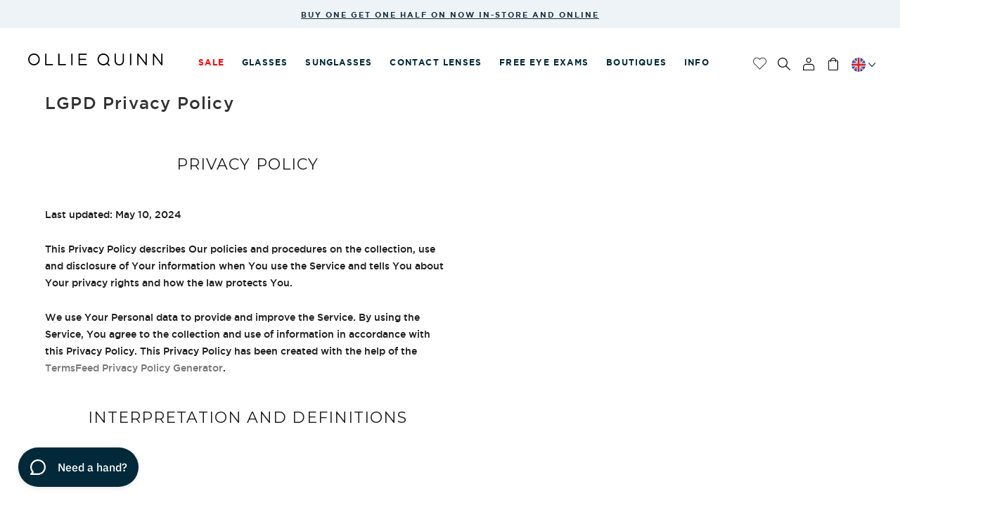

--- FILE ---
content_type: text/html; charset=utf-8
request_url: https://www.olliequinn.co.uk/pages/lgpd-privacy-policy
body_size: 40621
content:
<!doctype html>
<!--[if lt IE 7]><html class="no-js lt-ie9 lt-ie8 lt-ie7" lang="en"> <![endif]-->
<!--[if IE 7]><html class="no-js lt-ie9 lt-ie8" lang="en"> <![endif]-->
<!--[if IE 8]><html class="no-js lt-ie9" lang="en"> <![endif]-->
<!--[if IE 9 ]><html class="ie9 no-js"> <![endif]-->
<!--[if (gt IE 9)|!(IE)]><!--> <html class="no-js"> <!--<![endif]-->
<head>
  

  
  <meta name="google-site-verification" content="tNOxkUC8KUmrG8dTfJmIrh9Pu2iGmRM3QlcFq1KrmW4" />
  <!-- Basic page needs ================================================== -->
  <meta charset="utf-8">
  <meta http-equiv="X-UA-Compatible" content="IE=edge,chrome=1">
  <meta name="p:domain_verify" content="1d092fab1f6e6e7c78dbe783f11b7236"/>

  
    <link rel="shortcut icon" href="//www.olliequinn.co.uk/cdn/shop/files/favicon_32x32.png?v=1613157757" type="image/png" />
  

  <!-- Title and description ================================================== -->
  <title>
  LGPD Privacy Policy
  </title>

  
  <meta name="description" content="Privacy Policy Last updated: May 10, 2024 This Privacy Policy describes Our policies and procedures on the collection, use and disclosure of Your information when You use the Service and tells You about Your privacy rights and how the law protects You. We use Your Personal data to provide and improve the Service. By us">
  

  <!-- Helpers ================================================== -->
  <!-- /snippets/social-meta-tags.liquid -->


  <meta property="og:type" content="website">
  <meta property="og:title" content="LGPD Privacy Policy">
  <meta property="og:url" content="https://www.olliequinn.co.uk/pages/lgpd-privacy-policy">
  
    <meta property="og:description" content="Privacy Policy Last updated: May 10, 2024 This Privacy Policy describes Our policies and procedures on the collection, use and disclosure of Your information when You use the Service and tells You about Your privacy rights and how the law protects You. We use Your Personal data to provide and improve the Service. By us">
  
  

<meta property="og:site_name" content="Ollie Quinn UK">



  <meta name="twitter:card" content="summary">


  <meta name="twitter:site" content="@OQstories">



  <link rel="canonical" href="https://www.olliequinn.co.uk/pages/lgpd-privacy-policy">
  <meta name="viewport" content="width=device-width,initial-scale=1,shrink-to-fit=no">
  <meta name="theme-color" content="#758ea2">
  
  
  
  
  
   
  
    
  
  
  <link rel="alternate" hreflang="en-ca" href="https://www.olliequinn.ca/pages/lgpd-privacy-policy" />
  <link rel="alternate" hreflang="en-us" href="https://www.oqspecs.com/pages/lgpd-privacy-policy" />
  <link rel="alternate" hreflang="en-gb" href="https://www.olliequinn.co.uk/pages/lgpd-privacy-policy" />
  
  <!-- CUSTOM FONT ================================================== -->
  <link href="//www.olliequinn.co.uk/cdn/shop/t/24/assets/font-awesome.min.css?v=63684808038327842911649309459" rel="stylesheet" type="text/css" media="all" />
  
  <link href="//www.olliequinn.co.uk/cdn/shop/t/24/assets/checkout-default.css?v=129321026118011966411649309525" rel="stylesheet" type="text/css" media="all" />
  
  <!-- CSS ================================================== -->
  <link href="//www.olliequinn.co.uk/cdn/shop/t/24/assets/timber.scss.css?v=150820889797961042941698076807" rel="stylesheet" type="text/css" media="all" />
  <link href="//www.olliequinn.co.uk/cdn/shop/t/24/assets/theme.scss.css?v=102429368838621553511698076807" rel="stylesheet" type="text/css" media="all" />
  

  
    
    
    <link href="//fonts.googleapis.com/css?family=Open+Sans:700" rel="stylesheet" type="text/css" media="all" />
  


  
    
    
    <link href="//fonts.googleapis.com/css?family=Montserrat:400" rel="stylesheet" type="text/css" media="all" />
  


  <link rel="stylesheet" href="https://use.typekit.net/stk4zos.css">

  

  
  <!-- CUSTOM CSS ================================================== -->
  

  <link href="//www.olliequinn.co.uk/cdn/shop/t/24/assets/custom.css?v=134955899120257005151733734329" rel="stylesheet" type="text/css" media="all" />
  <link href="//www.olliequinn.co.uk/cdn/shop/t/24/assets/custom-checkout.css?v=159305601398907486351649309525" rel="stylesheet" type="text/css" media="all" />
  <link href="//www.olliequinn.co.uk/cdn/shop/t/24/assets/custom-new.css?v=153673329516987140931690986431" rel="stylesheet" type="text/css" media="all" />
  <link href="//www.olliequinn.co.uk/cdn/shop/t/24/assets/custom-new-v2.css?v=22377356106284196511733734369" rel="stylesheet" type="text/css" media="all" />
  


  <!-- Sections ================================================== -->
  <script>
    window.theme = window.theme || {};
    theme.strings = {
      zoomClose: "Close (Esc)",
      zoomPrev: "Previous (Left arrow key)",
      zoomNext: "Next (Right arrow key)",
      moneyFormat: "£{{amount}}"
    };
    theme.settings = {
      cartType: "page",
      gridType: "collage"
    };
  </script>

  <!--[if (gt IE 9)|!(IE)]><!--><script src="//www.olliequinn.co.uk/cdn/shop/t/24/assets/theme.js?v=108784903339259911281649309525" defer="defer"></script><!--<![endif]-->
  <!--[if lte IE 9]><script src="//www.olliequinn.co.uk/cdn/shop/t/24/assets/theme.js?v=108784903339259911281649309525"></script><![endif]-->

  <!--[if (gt IE 9)|!(IE)]><!--><script src="//www.olliequinn.co.uk/cdn/shop/t/24/assets/jquery.cookie.js?v=113492286463590524721649309493" defer="defer"></script><!--<![endif]-->
  <!--[if lte IE 9]><script src="//www.olliequinn.co.uk/cdn/shop/t/24/assets/jquery.cookie.js?v=113492286463590524721649309493"></script><![endif]-->

  
  

  <!-- Header hook for plugins ================================================== -->
  <script>window.performance && window.performance.mark && window.performance.mark('shopify.content_for_header.start');</script><meta name="google-site-verification" content="8CF0Fie4zQadVRCtqJ1JmntG0sRJGM6LGaY3NdyLvG0">
<meta name="facebook-domain-verification" content="81uf1xdtyfpoye51791afdle5mtimz">
<meta id="shopify-digital-wallet" name="shopify-digital-wallet" content="/18107079/digital_wallets/dialog">
<meta name="shopify-checkout-api-token" content="7d0117226a7073e61863a98200683b45">
<script async="async" src="/checkouts/internal/preloads.js?locale=en-GB"></script>
<link rel="preconnect" href="https://shop.app" crossorigin="anonymous">
<script async="async" src="https://shop.app/checkouts/internal/preloads.js?locale=en-GB&shop_id=18107079" crossorigin="anonymous"></script>
<script id="apple-pay-shop-capabilities" type="application/json">{"shopId":18107079,"countryCode":"GB","currencyCode":"GBP","merchantCapabilities":["supports3DS"],"merchantId":"gid:\/\/shopify\/Shop\/18107079","merchantName":"Ollie Quinn UK","requiredBillingContactFields":["postalAddress","email","phone"],"requiredShippingContactFields":["postalAddress","email","phone"],"shippingType":"shipping","supportedNetworks":["visa","maestro","masterCard","amex","discover","elo"],"total":{"type":"pending","label":"Ollie Quinn UK","amount":"1.00"},"shopifyPaymentsEnabled":true,"supportsSubscriptions":true}</script>
<script id="shopify-features" type="application/json">{"accessToken":"7d0117226a7073e61863a98200683b45","betas":["rich-media-storefront-analytics"],"domain":"www.olliequinn.co.uk","predictiveSearch":true,"shopId":18107079,"locale":"en"}</script>
<script>var Shopify = Shopify || {};
Shopify.shop = "olliequinn-gbp.myshopify.com";
Shopify.locale = "en";
Shopify.currency = {"active":"GBP","rate":"1.0"};
Shopify.country = "GB";
Shopify.theme = {"name":"Copy of Ollie-p80-2020","id":123679801437,"schema_name":"Brooklyn","schema_version":"1.0.0","theme_store_id":null,"role":"main"};
Shopify.theme.handle = "null";
Shopify.theme.style = {"id":null,"handle":null};
Shopify.cdnHost = "www.olliequinn.co.uk/cdn";
Shopify.routes = Shopify.routes || {};
Shopify.routes.root = "/";</script>
<script type="module">!function(o){(o.Shopify=o.Shopify||{}).modules=!0}(window);</script>
<script>!function(o){function n(){var o=[];function n(){o.push(Array.prototype.slice.apply(arguments))}return n.q=o,n}var t=o.Shopify=o.Shopify||{};t.loadFeatures=n(),t.autoloadFeatures=n()}(window);</script>
<script>
  window.ShopifyPay = window.ShopifyPay || {};
  window.ShopifyPay.apiHost = "shop.app\/pay";
  window.ShopifyPay.redirectState = null;
</script>
<script id="shop-js-analytics" type="application/json">{"pageType":"page"}</script>
<script defer="defer" async type="module" src="//www.olliequinn.co.uk/cdn/shopifycloud/shop-js/modules/v2/client.init-shop-cart-sync_BN7fPSNr.en.esm.js"></script>
<script defer="defer" async type="module" src="//www.olliequinn.co.uk/cdn/shopifycloud/shop-js/modules/v2/chunk.common_Cbph3Kss.esm.js"></script>
<script defer="defer" async type="module" src="//www.olliequinn.co.uk/cdn/shopifycloud/shop-js/modules/v2/chunk.modal_DKumMAJ1.esm.js"></script>
<script type="module">
  await import("//www.olliequinn.co.uk/cdn/shopifycloud/shop-js/modules/v2/client.init-shop-cart-sync_BN7fPSNr.en.esm.js");
await import("//www.olliequinn.co.uk/cdn/shopifycloud/shop-js/modules/v2/chunk.common_Cbph3Kss.esm.js");
await import("//www.olliequinn.co.uk/cdn/shopifycloud/shop-js/modules/v2/chunk.modal_DKumMAJ1.esm.js");

  window.Shopify.SignInWithShop?.initShopCartSync?.({"fedCMEnabled":true,"windoidEnabled":true});

</script>
<script>
  window.Shopify = window.Shopify || {};
  if (!window.Shopify.featureAssets) window.Shopify.featureAssets = {};
  window.Shopify.featureAssets['shop-js'] = {"shop-cart-sync":["modules/v2/client.shop-cart-sync_CJVUk8Jm.en.esm.js","modules/v2/chunk.common_Cbph3Kss.esm.js","modules/v2/chunk.modal_DKumMAJ1.esm.js"],"init-fed-cm":["modules/v2/client.init-fed-cm_7Fvt41F4.en.esm.js","modules/v2/chunk.common_Cbph3Kss.esm.js","modules/v2/chunk.modal_DKumMAJ1.esm.js"],"init-shop-email-lookup-coordinator":["modules/v2/client.init-shop-email-lookup-coordinator_Cc088_bR.en.esm.js","modules/v2/chunk.common_Cbph3Kss.esm.js","modules/v2/chunk.modal_DKumMAJ1.esm.js"],"init-windoid":["modules/v2/client.init-windoid_hPopwJRj.en.esm.js","modules/v2/chunk.common_Cbph3Kss.esm.js","modules/v2/chunk.modal_DKumMAJ1.esm.js"],"shop-button":["modules/v2/client.shop-button_B0jaPSNF.en.esm.js","modules/v2/chunk.common_Cbph3Kss.esm.js","modules/v2/chunk.modal_DKumMAJ1.esm.js"],"shop-cash-offers":["modules/v2/client.shop-cash-offers_DPIskqss.en.esm.js","modules/v2/chunk.common_Cbph3Kss.esm.js","modules/v2/chunk.modal_DKumMAJ1.esm.js"],"shop-toast-manager":["modules/v2/client.shop-toast-manager_CK7RT69O.en.esm.js","modules/v2/chunk.common_Cbph3Kss.esm.js","modules/v2/chunk.modal_DKumMAJ1.esm.js"],"init-shop-cart-sync":["modules/v2/client.init-shop-cart-sync_BN7fPSNr.en.esm.js","modules/v2/chunk.common_Cbph3Kss.esm.js","modules/v2/chunk.modal_DKumMAJ1.esm.js"],"init-customer-accounts-sign-up":["modules/v2/client.init-customer-accounts-sign-up_CfPf4CXf.en.esm.js","modules/v2/client.shop-login-button_DeIztwXF.en.esm.js","modules/v2/chunk.common_Cbph3Kss.esm.js","modules/v2/chunk.modal_DKumMAJ1.esm.js"],"pay-button":["modules/v2/client.pay-button_CgIwFSYN.en.esm.js","modules/v2/chunk.common_Cbph3Kss.esm.js","modules/v2/chunk.modal_DKumMAJ1.esm.js"],"init-customer-accounts":["modules/v2/client.init-customer-accounts_DQ3x16JI.en.esm.js","modules/v2/client.shop-login-button_DeIztwXF.en.esm.js","modules/v2/chunk.common_Cbph3Kss.esm.js","modules/v2/chunk.modal_DKumMAJ1.esm.js"],"avatar":["modules/v2/client.avatar_BTnouDA3.en.esm.js"],"init-shop-for-new-customer-accounts":["modules/v2/client.init-shop-for-new-customer-accounts_CsZy_esa.en.esm.js","modules/v2/client.shop-login-button_DeIztwXF.en.esm.js","modules/v2/chunk.common_Cbph3Kss.esm.js","modules/v2/chunk.modal_DKumMAJ1.esm.js"],"shop-follow-button":["modules/v2/client.shop-follow-button_BRMJjgGd.en.esm.js","modules/v2/chunk.common_Cbph3Kss.esm.js","modules/v2/chunk.modal_DKumMAJ1.esm.js"],"checkout-modal":["modules/v2/client.checkout-modal_B9Drz_yf.en.esm.js","modules/v2/chunk.common_Cbph3Kss.esm.js","modules/v2/chunk.modal_DKumMAJ1.esm.js"],"shop-login-button":["modules/v2/client.shop-login-button_DeIztwXF.en.esm.js","modules/v2/chunk.common_Cbph3Kss.esm.js","modules/v2/chunk.modal_DKumMAJ1.esm.js"],"lead-capture":["modules/v2/client.lead-capture_DXYzFM3R.en.esm.js","modules/v2/chunk.common_Cbph3Kss.esm.js","modules/v2/chunk.modal_DKumMAJ1.esm.js"],"shop-login":["modules/v2/client.shop-login_CA5pJqmO.en.esm.js","modules/v2/chunk.common_Cbph3Kss.esm.js","modules/v2/chunk.modal_DKumMAJ1.esm.js"],"payment-terms":["modules/v2/client.payment-terms_BxzfvcZJ.en.esm.js","modules/v2/chunk.common_Cbph3Kss.esm.js","modules/v2/chunk.modal_DKumMAJ1.esm.js"]};
</script>
<script>(function() {
  var isLoaded = false;
  function asyncLoad() {
    if (isLoaded) return;
    isLoaded = true;
    var urls = ["https:\/\/r1-t.trackedlink.net\/_dmspt.js?shop=olliequinn-gbp.myshopify.com","https:\/\/ecommplugins-scripts.trustpilot.com\/v2.1\/js\/header.min.js?settings=eyJrZXkiOiJwVmVNckl1Unc2elJYVjF6IiwicyI6InNrdSJ9\u0026v=2.5\u0026shop=olliequinn-gbp.myshopify.com","https:\/\/ecommplugins-trustboxsettings.trustpilot.com\/olliequinn-gbp.myshopify.com.js?settings=1688037170837\u0026shop=olliequinn-gbp.myshopify.com","https:\/\/cdn.nfcube.com\/instafeed-79c99309ff19e3cf0ad06e01dc034c6e.js?shop=olliequinn-gbp.myshopify.com","\/\/shopify.privy.com\/widget.js?shop=olliequinn-gbp.myshopify.com","https:\/\/d1639lhkj5l89m.cloudfront.net\/js\/storefront\/uppromote.js?shop=olliequinn-gbp.myshopify.com","\/\/backinstock.useamp.com\/widget\/28993_1767155602.js?category=bis\u0026v=6\u0026shop=olliequinn-gbp.myshopify.com"];
    for (var i = 0; i < urls.length; i++) {
      var s = document.createElement('script');
      s.type = 'text/javascript';
      s.async = true;
      s.src = urls[i];
      var x = document.getElementsByTagName('script')[0];
      x.parentNode.insertBefore(s, x);
    }
  };
  if(window.attachEvent) {
    window.attachEvent('onload', asyncLoad);
  } else {
    window.addEventListener('load', asyncLoad, false);
  }
})();</script>
<script id="__st">var __st={"a":18107079,"offset":0,"reqid":"1611ff46-9ae9-48a9-bce8-975a25146448-1769725033","pageurl":"www.olliequinn.co.uk\/pages\/lgpd-privacy-policy","s":"pages-90548535389","u":"74d632b4698d","p":"page","rtyp":"page","rid":90548535389};</script>
<script>window.ShopifyPaypalV4VisibilityTracking = true;</script>
<script id="captcha-bootstrap">!function(){'use strict';const t='contact',e='account',n='new_comment',o=[[t,t],['blogs',n],['comments',n],[t,'customer']],c=[[e,'customer_login'],[e,'guest_login'],[e,'recover_customer_password'],[e,'create_customer']],r=t=>t.map((([t,e])=>`form[action*='/${t}']:not([data-nocaptcha='true']) input[name='form_type'][value='${e}']`)).join(','),a=t=>()=>t?[...document.querySelectorAll(t)].map((t=>t.form)):[];function s(){const t=[...o],e=r(t);return a(e)}const i='password',u='form_key',d=['recaptcha-v3-token','g-recaptcha-response','h-captcha-response',i],f=()=>{try{return window.sessionStorage}catch{return}},m='__shopify_v',_=t=>t.elements[u];function p(t,e,n=!1){try{const o=window.sessionStorage,c=JSON.parse(o.getItem(e)),{data:r}=function(t){const{data:e,action:n}=t;return t[m]||n?{data:e,action:n}:{data:t,action:n}}(c);for(const[e,n]of Object.entries(r))t.elements[e]&&(t.elements[e].value=n);n&&o.removeItem(e)}catch(o){console.error('form repopulation failed',{error:o})}}const l='form_type',E='cptcha';function T(t){t.dataset[E]=!0}const w=window,h=w.document,L='Shopify',v='ce_forms',y='captcha';let A=!1;((t,e)=>{const n=(g='f06e6c50-85a8-45c8-87d0-21a2b65856fe',I='https://cdn.shopify.com/shopifycloud/storefront-forms-hcaptcha/ce_storefront_forms_captcha_hcaptcha.v1.5.2.iife.js',D={infoText:'Protected by hCaptcha',privacyText:'Privacy',termsText:'Terms'},(t,e,n)=>{const o=w[L][v],c=o.bindForm;if(c)return c(t,g,e,D).then(n);var r;o.q.push([[t,g,e,D],n]),r=I,A||(h.body.append(Object.assign(h.createElement('script'),{id:'captcha-provider',async:!0,src:r})),A=!0)});var g,I,D;w[L]=w[L]||{},w[L][v]=w[L][v]||{},w[L][v].q=[],w[L][y]=w[L][y]||{},w[L][y].protect=function(t,e){n(t,void 0,e),T(t)},Object.freeze(w[L][y]),function(t,e,n,w,h,L){const[v,y,A,g]=function(t,e,n){const i=e?o:[],u=t?c:[],d=[...i,...u],f=r(d),m=r(i),_=r(d.filter((([t,e])=>n.includes(e))));return[a(f),a(m),a(_),s()]}(w,h,L),I=t=>{const e=t.target;return e instanceof HTMLFormElement?e:e&&e.form},D=t=>v().includes(t);t.addEventListener('submit',(t=>{const e=I(t);if(!e)return;const n=D(e)&&!e.dataset.hcaptchaBound&&!e.dataset.recaptchaBound,o=_(e),c=g().includes(e)&&(!o||!o.value);(n||c)&&t.preventDefault(),c&&!n&&(function(t){try{if(!f())return;!function(t){const e=f();if(!e)return;const n=_(t);if(!n)return;const o=n.value;o&&e.removeItem(o)}(t);const e=Array.from(Array(32),(()=>Math.random().toString(36)[2])).join('');!function(t,e){_(t)||t.append(Object.assign(document.createElement('input'),{type:'hidden',name:u})),t.elements[u].value=e}(t,e),function(t,e){const n=f();if(!n)return;const o=[...t.querySelectorAll(`input[type='${i}']`)].map((({name:t})=>t)),c=[...d,...o],r={};for(const[a,s]of new FormData(t).entries())c.includes(a)||(r[a]=s);n.setItem(e,JSON.stringify({[m]:1,action:t.action,data:r}))}(t,e)}catch(e){console.error('failed to persist form',e)}}(e),e.submit())}));const S=(t,e)=>{t&&!t.dataset[E]&&(n(t,e.some((e=>e===t))),T(t))};for(const o of['focusin','change'])t.addEventListener(o,(t=>{const e=I(t);D(e)&&S(e,y())}));const B=e.get('form_key'),M=e.get(l),P=B&&M;t.addEventListener('DOMContentLoaded',(()=>{const t=y();if(P)for(const e of t)e.elements[l].value===M&&p(e,B);[...new Set([...A(),...v().filter((t=>'true'===t.dataset.shopifyCaptcha))])].forEach((e=>S(e,t)))}))}(h,new URLSearchParams(w.location.search),n,t,e,['guest_login'])})(!0,!0)}();</script>
<script integrity="sha256-4kQ18oKyAcykRKYeNunJcIwy7WH5gtpwJnB7kiuLZ1E=" data-source-attribution="shopify.loadfeatures" defer="defer" src="//www.olliequinn.co.uk/cdn/shopifycloud/storefront/assets/storefront/load_feature-a0a9edcb.js" crossorigin="anonymous"></script>
<script crossorigin="anonymous" defer="defer" src="//www.olliequinn.co.uk/cdn/shopifycloud/storefront/assets/shopify_pay/storefront-65b4c6d7.js?v=20250812"></script>
<script data-source-attribution="shopify.dynamic_checkout.dynamic.init">var Shopify=Shopify||{};Shopify.PaymentButton=Shopify.PaymentButton||{isStorefrontPortableWallets:!0,init:function(){window.Shopify.PaymentButton.init=function(){};var t=document.createElement("script");t.src="https://www.olliequinn.co.uk/cdn/shopifycloud/portable-wallets/latest/portable-wallets.en.js",t.type="module",document.head.appendChild(t)}};
</script>
<script data-source-attribution="shopify.dynamic_checkout.buyer_consent">
  function portableWalletsHideBuyerConsent(e){var t=document.getElementById("shopify-buyer-consent"),n=document.getElementById("shopify-subscription-policy-button");t&&n&&(t.classList.add("hidden"),t.setAttribute("aria-hidden","true"),n.removeEventListener("click",e))}function portableWalletsShowBuyerConsent(e){var t=document.getElementById("shopify-buyer-consent"),n=document.getElementById("shopify-subscription-policy-button");t&&n&&(t.classList.remove("hidden"),t.removeAttribute("aria-hidden"),n.addEventListener("click",e))}window.Shopify?.PaymentButton&&(window.Shopify.PaymentButton.hideBuyerConsent=portableWalletsHideBuyerConsent,window.Shopify.PaymentButton.showBuyerConsent=portableWalletsShowBuyerConsent);
</script>
<script data-source-attribution="shopify.dynamic_checkout.cart.bootstrap">document.addEventListener("DOMContentLoaded",(function(){function t(){return document.querySelector("shopify-accelerated-checkout-cart, shopify-accelerated-checkout")}if(t())Shopify.PaymentButton.init();else{new MutationObserver((function(e,n){t()&&(Shopify.PaymentButton.init(),n.disconnect())})).observe(document.body,{childList:!0,subtree:!0})}}));
</script>
<script id='scb4127' type='text/javascript' async='' src='https://www.olliequinn.co.uk/cdn/shopifycloud/privacy-banner/storefront-banner.js'></script><link id="shopify-accelerated-checkout-styles" rel="stylesheet" media="screen" href="https://www.olliequinn.co.uk/cdn/shopifycloud/portable-wallets/latest/accelerated-checkout-backwards-compat.css" crossorigin="anonymous">
<style id="shopify-accelerated-checkout-cart">
        #shopify-buyer-consent {
  margin-top: 1em;
  display: inline-block;
  width: 100%;
}

#shopify-buyer-consent.hidden {
  display: none;
}

#shopify-subscription-policy-button {
  background: none;
  border: none;
  padding: 0;
  text-decoration: underline;
  font-size: inherit;
  cursor: pointer;
}

#shopify-subscription-policy-button::before {
  box-shadow: none;
}

      </style>

<script>window.performance && window.performance.mark && window.performance.mark('shopify.content_for_header.end');</script>
  <!-- /snippets/oldIE-js.liquid -->


<!--[if lt IE 9]>
<script src="//cdnjs.cloudflare.com/ajax/libs/html5shiv/3.7.2/html5shiv.min.js" type="text/javascript"></script>
<script src="//www.olliequinn.co.uk/cdn/shop/t/24/assets/respond.min.js?v=52248677837542619231649309504" type="text/javascript"></script>
<link href="//www.olliequinn.co.uk/cdn/shop/t/24/assets/respond-proxy.html" id="respond-proxy" rel="respond-proxy" />
<link href="//www.olliequinn.co.uk/search?q=0b306a831ad473b2d6054a420a37c422" id="respond-redirect" rel="respond-redirect" />
<script src="//www.olliequinn.co.uk/search?q=0b306a831ad473b2d6054a420a37c422" type="text/javascript"></script>
<![endif]-->


<!--[if (lte IE 9) ]><script src="//www.olliequinn.co.uk/cdn/shop/t/24/assets/match-media.min.js?v=159635276924582161481649309496" type="text/javascript"></script><![endif]-->


  <script src="//ajax.googleapis.com/ajax/libs/jquery/2.2.3/jquery.min.js" type="text/javascript"></script>
  <script src="//www.olliequinn.co.uk/cdn/shop/t/24/assets/modernizr.min.js?v=21391054748206432451649309498" type="text/javascript"></script>

  
  


  
  <!-- Page specific plugins ================================================== -->
  

   

  <!--[if (gt IE 9)|!(IE)]><!--><script src="//www.olliequinn.co.uk/cdn/shop/t/24/assets/script.js?v=35562750328799651561649994849" defer="defer"></script><!--<![endif]-->
  <!--[if lte IE 9]><script src="//www.olliequinn.co.uk/cdn/shop/t/24/assets/script.js?v=35562750328799651561649994849"></script><![endif]-->
    
  <script src="//www.olliequinn.co.uk/cdn/shop/t/24/assets/custom.js?v=153420909577464472711698076854"></script>
  
   


          
  
  


<!-- Google Tag Manager -->
<script>(function(w,d,s,l,i){w[l]=w[l]||[];w[l].push({'gtm.start':
new Date().getTime(),event:'gtm.js'});var f=d.getElementsByTagName(s)[0],
j=d.createElement(s),dl=l!='dataLayer'?'&l='+l:'';j.async=true;j.src=
'https://www.googletagmanager.com/gtm.js?id='+i+dl;f.parentNode.insertBefore(j,f);
})(window,document,'script','dataLayer','GTM-NSJSPJ8M');</script>
<!-- End Google Tag Manager -->
 

  <!-- Google tag (gtag.js) -->
<script async src="https://www.googletagmanager.com/gtag/js?id=AW-16505894725">
</script>
<script>
  window.dataLayer = window.dataLayer || [];
  function gtag(){dataLayer.push(arguments);}
  gtag('js', new Date());
  gtag('config', 'AW-16505894725');
</script>





<!-- google dynamic remarketing tag for order confirmation page -->

<script>
  gtag('event', 'page_view', {'send_to': 'AW-16505894725',
                              'ecomm_prodid':window.google_tag_params.ecomm_prodid,
                              'ecomm_pagetype': window.google_tag_params.ecomm_pagetype,
                              'ecomm_totalvalue':window.google_tag_params.ecomm_totalvalue
                             });
</script>

<!-- BEGIN GROOVE WIDGET CODE -->
<script>
  !function(e,t){if(!e.groove){var i=function(e,t){return Array.prototype.slice.call(e,t)},a={widget:null,loadedWidgets:{},classes:{Shim:null,Embeddable:function(){this._beforeLoadCallQueue=[],this.shim=null,this.finalized=!1;var e=function(e){var t=i(arguments,1);if(this.finalized){if(!this[e])throw new TypeError(e+"() is not a valid widget method");this[e].apply(this,t)}else this._beforeLoadCallQueue.push([e,t])};this.initializeShim=function(){a.classes.Shim&&(this.shim=new a.classes.Shim(this))},this.exec=e,this.init=function(){e.apply(this,["init"].concat(i(arguments,0))),this.initializeShim()},this.onShimScriptLoad=this.initializeShim.bind(this),this.onload=void 0}},scriptLoader:{callbacks:{},states:{},load:function(e,i){if("pending"!==this.states[e]){this.states[e]="pending";var a=t.createElement("script");a.id=e,a.type="text/javascript",a.async=!0,a.src=i;var s=this;a.addEventListener("load",(function(){s.states[e]="completed",(s.callbacks[e]||[]).forEach((function(e){e()}))}),!1);var n=t.getElementsByTagName("script")[0];n.parentNode.insertBefore(a,n)}},addListener:function(e,t){"completed"!==this.states[e]?(this.callbacks[e]||(this.callbacks[e]=[]),this.callbacks[e].push(t)):t()}},createEmbeddable:function(){var t=new a.classes.Embeddable;return e.Proxy?new Proxy(t,{get:function(e,t){return e instanceof a.classes.Embeddable?Object.prototype.hasOwnProperty.call(e,t)||"onload"===t?e[t]:function(){e.exec.apply(e,[t].concat(i(arguments,0)))}:e[t]}}):t},createWidget:function(){var e=a.createEmbeddable();return a.scriptLoader.load("groove-script","https://375b2691-72c5-4619-ac12-d3d2bc7d883b.widget.cluster.groovehq.com/api/loader"),a.scriptLoader.addListener("groove-iframe-shim-loader",e.onShimScriptLoad),e}};e.groove=a}}(window,document);
  window.groove.widget = window.groove.createWidget();
  window.groove.widget.init('375b2691-72c5-4619-ac12-d3d2bc7d883b', {});
</script>
  <!-- END GROOVE WIDGET CODE -->
<meta property="og:image" content="https://cdn.shopify.com/s/files/1/1810/7079/files/OQ_Logo_HorizontalBlack.png?height=628&pad_color=ffffff&v=1635415059&width=1200" />
<meta property="og:image:secure_url" content="https://cdn.shopify.com/s/files/1/1810/7079/files/OQ_Logo_HorizontalBlack.png?height=628&pad_color=ffffff&v=1635415059&width=1200" />
<meta property="og:image:width" content="1200" />
<meta property="og:image:height" content="628" />
<link href="https://monorail-edge.shopifysvc.com" rel="dns-prefetch">
<script>(function(){if ("sendBeacon" in navigator && "performance" in window) {try {var session_token_from_headers = performance.getEntriesByType('navigation')[0].serverTiming.find(x => x.name == '_s').description;} catch {var session_token_from_headers = undefined;}var session_cookie_matches = document.cookie.match(/_shopify_s=([^;]*)/);var session_token_from_cookie = session_cookie_matches && session_cookie_matches.length === 2 ? session_cookie_matches[1] : "";var session_token = session_token_from_headers || session_token_from_cookie || "";function handle_abandonment_event(e) {var entries = performance.getEntries().filter(function(entry) {return /monorail-edge.shopifysvc.com/.test(entry.name);});if (!window.abandonment_tracked && entries.length === 0) {window.abandonment_tracked = true;var currentMs = Date.now();var navigation_start = performance.timing.navigationStart;var payload = {shop_id: 18107079,url: window.location.href,navigation_start,duration: currentMs - navigation_start,session_token,page_type: "page"};window.navigator.sendBeacon("https://monorail-edge.shopifysvc.com/v1/produce", JSON.stringify({schema_id: "online_store_buyer_site_abandonment/1.1",payload: payload,metadata: {event_created_at_ms: currentMs,event_sent_at_ms: currentMs}}));}}window.addEventListener('pagehide', handle_abandonment_event);}}());</script>
<script id="web-pixels-manager-setup">(function e(e,d,r,n,o){if(void 0===o&&(o={}),!Boolean(null===(a=null===(i=window.Shopify)||void 0===i?void 0:i.analytics)||void 0===a?void 0:a.replayQueue)){var i,a;window.Shopify=window.Shopify||{};var t=window.Shopify;t.analytics=t.analytics||{};var s=t.analytics;s.replayQueue=[],s.publish=function(e,d,r){return s.replayQueue.push([e,d,r]),!0};try{self.performance.mark("wpm:start")}catch(e){}var l=function(){var e={modern:/Edge?\/(1{2}[4-9]|1[2-9]\d|[2-9]\d{2}|\d{4,})\.\d+(\.\d+|)|Firefox\/(1{2}[4-9]|1[2-9]\d|[2-9]\d{2}|\d{4,})\.\d+(\.\d+|)|Chrom(ium|e)\/(9{2}|\d{3,})\.\d+(\.\d+|)|(Maci|X1{2}).+ Version\/(15\.\d+|(1[6-9]|[2-9]\d|\d{3,})\.\d+)([,.]\d+|)( \(\w+\)|)( Mobile\/\w+|) Safari\/|Chrome.+OPR\/(9{2}|\d{3,})\.\d+\.\d+|(CPU[ +]OS|iPhone[ +]OS|CPU[ +]iPhone|CPU IPhone OS|CPU iPad OS)[ +]+(15[._]\d+|(1[6-9]|[2-9]\d|\d{3,})[._]\d+)([._]\d+|)|Android:?[ /-](13[3-9]|1[4-9]\d|[2-9]\d{2}|\d{4,})(\.\d+|)(\.\d+|)|Android.+Firefox\/(13[5-9]|1[4-9]\d|[2-9]\d{2}|\d{4,})\.\d+(\.\d+|)|Android.+Chrom(ium|e)\/(13[3-9]|1[4-9]\d|[2-9]\d{2}|\d{4,})\.\d+(\.\d+|)|SamsungBrowser\/([2-9]\d|\d{3,})\.\d+/,legacy:/Edge?\/(1[6-9]|[2-9]\d|\d{3,})\.\d+(\.\d+|)|Firefox\/(5[4-9]|[6-9]\d|\d{3,})\.\d+(\.\d+|)|Chrom(ium|e)\/(5[1-9]|[6-9]\d|\d{3,})\.\d+(\.\d+|)([\d.]+$|.*Safari\/(?![\d.]+ Edge\/[\d.]+$))|(Maci|X1{2}).+ Version\/(10\.\d+|(1[1-9]|[2-9]\d|\d{3,})\.\d+)([,.]\d+|)( \(\w+\)|)( Mobile\/\w+|) Safari\/|Chrome.+OPR\/(3[89]|[4-9]\d|\d{3,})\.\d+\.\d+|(CPU[ +]OS|iPhone[ +]OS|CPU[ +]iPhone|CPU IPhone OS|CPU iPad OS)[ +]+(10[._]\d+|(1[1-9]|[2-9]\d|\d{3,})[._]\d+)([._]\d+|)|Android:?[ /-](13[3-9]|1[4-9]\d|[2-9]\d{2}|\d{4,})(\.\d+|)(\.\d+|)|Mobile Safari.+OPR\/([89]\d|\d{3,})\.\d+\.\d+|Android.+Firefox\/(13[5-9]|1[4-9]\d|[2-9]\d{2}|\d{4,})\.\d+(\.\d+|)|Android.+Chrom(ium|e)\/(13[3-9]|1[4-9]\d|[2-9]\d{2}|\d{4,})\.\d+(\.\d+|)|Android.+(UC? ?Browser|UCWEB|U3)[ /]?(15\.([5-9]|\d{2,})|(1[6-9]|[2-9]\d|\d{3,})\.\d+)\.\d+|SamsungBrowser\/(5\.\d+|([6-9]|\d{2,})\.\d+)|Android.+MQ{2}Browser\/(14(\.(9|\d{2,})|)|(1[5-9]|[2-9]\d|\d{3,})(\.\d+|))(\.\d+|)|K[Aa][Ii]OS\/(3\.\d+|([4-9]|\d{2,})\.\d+)(\.\d+|)/},d=e.modern,r=e.legacy,n=navigator.userAgent;return n.match(d)?"modern":n.match(r)?"legacy":"unknown"}(),u="modern"===l?"modern":"legacy",c=(null!=n?n:{modern:"",legacy:""})[u],f=function(e){return[e.baseUrl,"/wpm","/b",e.hashVersion,"modern"===e.buildTarget?"m":"l",".js"].join("")}({baseUrl:d,hashVersion:r,buildTarget:u}),m=function(e){var d=e.version,r=e.bundleTarget,n=e.surface,o=e.pageUrl,i=e.monorailEndpoint;return{emit:function(e){var a=e.status,t=e.errorMsg,s=(new Date).getTime(),l=JSON.stringify({metadata:{event_sent_at_ms:s},events:[{schema_id:"web_pixels_manager_load/3.1",payload:{version:d,bundle_target:r,page_url:o,status:a,surface:n,error_msg:t},metadata:{event_created_at_ms:s}}]});if(!i)return console&&console.warn&&console.warn("[Web Pixels Manager] No Monorail endpoint provided, skipping logging."),!1;try{return self.navigator.sendBeacon.bind(self.navigator)(i,l)}catch(e){}var u=new XMLHttpRequest;try{return u.open("POST",i,!0),u.setRequestHeader("Content-Type","text/plain"),u.send(l),!0}catch(e){return console&&console.warn&&console.warn("[Web Pixels Manager] Got an unhandled error while logging to Monorail."),!1}}}}({version:r,bundleTarget:l,surface:e.surface,pageUrl:self.location.href,monorailEndpoint:e.monorailEndpoint});try{o.browserTarget=l,function(e){var d=e.src,r=e.async,n=void 0===r||r,o=e.onload,i=e.onerror,a=e.sri,t=e.scriptDataAttributes,s=void 0===t?{}:t,l=document.createElement("script"),u=document.querySelector("head"),c=document.querySelector("body");if(l.async=n,l.src=d,a&&(l.integrity=a,l.crossOrigin="anonymous"),s)for(var f in s)if(Object.prototype.hasOwnProperty.call(s,f))try{l.dataset[f]=s[f]}catch(e){}if(o&&l.addEventListener("load",o),i&&l.addEventListener("error",i),u)u.appendChild(l);else{if(!c)throw new Error("Did not find a head or body element to append the script");c.appendChild(l)}}({src:f,async:!0,onload:function(){if(!function(){var e,d;return Boolean(null===(d=null===(e=window.Shopify)||void 0===e?void 0:e.analytics)||void 0===d?void 0:d.initialized)}()){var d=window.webPixelsManager.init(e)||void 0;if(d){var r=window.Shopify.analytics;r.replayQueue.forEach((function(e){var r=e[0],n=e[1],o=e[2];d.publishCustomEvent(r,n,o)})),r.replayQueue=[],r.publish=d.publishCustomEvent,r.visitor=d.visitor,r.initialized=!0}}},onerror:function(){return m.emit({status:"failed",errorMsg:"".concat(f," has failed to load")})},sri:function(e){var d=/^sha384-[A-Za-z0-9+/=]+$/;return"string"==typeof e&&d.test(e)}(c)?c:"",scriptDataAttributes:o}),m.emit({status:"loading"})}catch(e){m.emit({status:"failed",errorMsg:(null==e?void 0:e.message)||"Unknown error"})}}})({shopId: 18107079,storefrontBaseUrl: "https://www.olliequinn.co.uk",extensionsBaseUrl: "https://extensions.shopifycdn.com/cdn/shopifycloud/web-pixels-manager",monorailEndpoint: "https://monorail-edge.shopifysvc.com/unstable/produce_batch",surface: "storefront-renderer",enabledBetaFlags: ["2dca8a86"],webPixelsConfigList: [{"id":"2200764797","configuration":"{\"config\":\"{\\\"google_tag_ids\\\":[\\\"G-H65KS526V6\\\",\\\"AW-16505894725\\\",\\\"GT-KFGHGG92\\\"],\\\"target_country\\\":\\\"GB\\\",\\\"gtag_events\\\":[{\\\"type\\\":\\\"begin_checkout\\\",\\\"action_label\\\":[\\\"G-H65KS526V6\\\",\\\"AW-16505894725\\\/4qcpCIOd0bsbEMXuz749\\\"]},{\\\"type\\\":\\\"search\\\",\\\"action_label\\\":[\\\"G-H65KS526V6\\\",\\\"AW-16505894725\\\/OMPcCOGe0bsbEMXuz749\\\"]},{\\\"type\\\":\\\"view_item\\\",\\\"action_label\\\":[\\\"G-H65KS526V6\\\",\\\"AW-16505894725\\\/vhnVCN6e0bsbEMXuz749\\\",\\\"MC-L78XW2L7CZ\\\"]},{\\\"type\\\":\\\"purchase\\\",\\\"action_label\\\":[\\\"G-H65KS526V6\\\",\\\"AW-16505894725\\\/RkE9CICd0bsbEMXuz749\\\",\\\"MC-L78XW2L7CZ\\\"]},{\\\"type\\\":\\\"page_view\\\",\\\"action_label\\\":[\\\"G-H65KS526V6\\\",\\\"AW-16505894725\\\/wRWnCNue0bsbEMXuz749\\\",\\\"MC-L78XW2L7CZ\\\"]},{\\\"type\\\":\\\"add_payment_info\\\",\\\"action_label\\\":[\\\"G-H65KS526V6\\\",\\\"AW-16505894725\\\/69v4COSe0bsbEMXuz749\\\"]},{\\\"type\\\":\\\"add_to_cart\\\",\\\"action_label\\\":[\\\"G-H65KS526V6\\\",\\\"AW-16505894725\\\/1leLCNie0bsbEMXuz749\\\"]}],\\\"enable_monitoring_mode\\\":false}\"}","eventPayloadVersion":"v1","runtimeContext":"OPEN","scriptVersion":"b2a88bafab3e21179ed38636efcd8a93","type":"APP","apiClientId":1780363,"privacyPurposes":[],"dataSharingAdjustments":{"protectedCustomerApprovalScopes":["read_customer_address","read_customer_email","read_customer_name","read_customer_personal_data","read_customer_phone"]}},{"id":"339902557","configuration":"{\"pixelCode\":\"COV4QTRC77U359FO1G30\"}","eventPayloadVersion":"v1","runtimeContext":"STRICT","scriptVersion":"22e92c2ad45662f435e4801458fb78cc","type":"APP","apiClientId":4383523,"privacyPurposes":["ANALYTICS","MARKETING","SALE_OF_DATA"],"dataSharingAdjustments":{"protectedCustomerApprovalScopes":["read_customer_address","read_customer_email","read_customer_name","read_customer_personal_data","read_customer_phone"]}},{"id":"126255197","configuration":"{\"pixel_id\":\"778078887621451\",\"pixel_type\":\"facebook_pixel\",\"metaapp_system_user_token\":\"-\"}","eventPayloadVersion":"v1","runtimeContext":"OPEN","scriptVersion":"ca16bc87fe92b6042fbaa3acc2fbdaa6","type":"APP","apiClientId":2329312,"privacyPurposes":["ANALYTICS","MARKETING","SALE_OF_DATA"],"dataSharingAdjustments":{"protectedCustomerApprovalScopes":["read_customer_address","read_customer_email","read_customer_name","read_customer_personal_data","read_customer_phone"]}},{"id":"121667677","configuration":"{\"shopId\":\"116333\",\"env\":\"production\",\"metaData\":\"[]\"}","eventPayloadVersion":"v1","runtimeContext":"STRICT","scriptVersion":"c5d4d7bbb4a4a4292a8a7b5334af7e3d","type":"APP","apiClientId":2773553,"privacyPurposes":[],"dataSharingAdjustments":{"protectedCustomerApprovalScopes":["read_customer_address","read_customer_email","read_customer_name","read_customer_personal_data","read_customer_phone"]}},{"id":"162890109","eventPayloadVersion":"v1","runtimeContext":"LAX","scriptVersion":"1","type":"CUSTOM","privacyPurposes":["MARKETING"],"name":"Meta pixel (migrated)"},{"id":"shopify-app-pixel","configuration":"{}","eventPayloadVersion":"v1","runtimeContext":"STRICT","scriptVersion":"0450","apiClientId":"shopify-pixel","type":"APP","privacyPurposes":["ANALYTICS","MARKETING"]},{"id":"shopify-custom-pixel","eventPayloadVersion":"v1","runtimeContext":"LAX","scriptVersion":"0450","apiClientId":"shopify-pixel","type":"CUSTOM","privacyPurposes":["ANALYTICS","MARKETING"]}],isMerchantRequest: false,initData: {"shop":{"name":"Ollie Quinn UK","paymentSettings":{"currencyCode":"GBP"},"myshopifyDomain":"olliequinn-gbp.myshopify.com","countryCode":"GB","storefrontUrl":"https:\/\/www.olliequinn.co.uk"},"customer":null,"cart":null,"checkout":null,"productVariants":[],"purchasingCompany":null},},"https://www.olliequinn.co.uk/cdn","1d2a099fw23dfb22ep557258f5m7a2edbae",{"modern":"","legacy":""},{"shopId":"18107079","storefrontBaseUrl":"https:\/\/www.olliequinn.co.uk","extensionBaseUrl":"https:\/\/extensions.shopifycdn.com\/cdn\/shopifycloud\/web-pixels-manager","surface":"storefront-renderer","enabledBetaFlags":"[\"2dca8a86\"]","isMerchantRequest":"false","hashVersion":"1d2a099fw23dfb22ep557258f5m7a2edbae","publish":"custom","events":"[[\"page_viewed\",{}]]"});</script><script>
  window.ShopifyAnalytics = window.ShopifyAnalytics || {};
  window.ShopifyAnalytics.meta = window.ShopifyAnalytics.meta || {};
  window.ShopifyAnalytics.meta.currency = 'GBP';
  var meta = {"page":{"pageType":"page","resourceType":"page","resourceId":90548535389,"requestId":"1611ff46-9ae9-48a9-bce8-975a25146448-1769725033"}};
  for (var attr in meta) {
    window.ShopifyAnalytics.meta[attr] = meta[attr];
  }
</script>
<script class="analytics">
  (function () {
    var customDocumentWrite = function(content) {
      var jquery = null;

      if (window.jQuery) {
        jquery = window.jQuery;
      } else if (window.Checkout && window.Checkout.$) {
        jquery = window.Checkout.$;
      }

      if (jquery) {
        jquery('body').append(content);
      }
    };

    var hasLoggedConversion = function(token) {
      if (token) {
        return document.cookie.indexOf('loggedConversion=' + token) !== -1;
      }
      return false;
    }

    var setCookieIfConversion = function(token) {
      if (token) {
        var twoMonthsFromNow = new Date(Date.now());
        twoMonthsFromNow.setMonth(twoMonthsFromNow.getMonth() + 2);

        document.cookie = 'loggedConversion=' + token + '; expires=' + twoMonthsFromNow;
      }
    }

    var trekkie = window.ShopifyAnalytics.lib = window.trekkie = window.trekkie || [];
    if (trekkie.integrations) {
      return;
    }
    trekkie.methods = [
      'identify',
      'page',
      'ready',
      'track',
      'trackForm',
      'trackLink'
    ];
    trekkie.factory = function(method) {
      return function() {
        var args = Array.prototype.slice.call(arguments);
        args.unshift(method);
        trekkie.push(args);
        return trekkie;
      };
    };
    for (var i = 0; i < trekkie.methods.length; i++) {
      var key = trekkie.methods[i];
      trekkie[key] = trekkie.factory(key);
    }
    trekkie.load = function(config) {
      trekkie.config = config || {};
      trekkie.config.initialDocumentCookie = document.cookie;
      var first = document.getElementsByTagName('script')[0];
      var script = document.createElement('script');
      script.type = 'text/javascript';
      script.onerror = function(e) {
        var scriptFallback = document.createElement('script');
        scriptFallback.type = 'text/javascript';
        scriptFallback.onerror = function(error) {
                var Monorail = {
      produce: function produce(monorailDomain, schemaId, payload) {
        var currentMs = new Date().getTime();
        var event = {
          schema_id: schemaId,
          payload: payload,
          metadata: {
            event_created_at_ms: currentMs,
            event_sent_at_ms: currentMs
          }
        };
        return Monorail.sendRequest("https://" + monorailDomain + "/v1/produce", JSON.stringify(event));
      },
      sendRequest: function sendRequest(endpointUrl, payload) {
        // Try the sendBeacon API
        if (window && window.navigator && typeof window.navigator.sendBeacon === 'function' && typeof window.Blob === 'function' && !Monorail.isIos12()) {
          var blobData = new window.Blob([payload], {
            type: 'text/plain'
          });

          if (window.navigator.sendBeacon(endpointUrl, blobData)) {
            return true;
          } // sendBeacon was not successful

        } // XHR beacon

        var xhr = new XMLHttpRequest();

        try {
          xhr.open('POST', endpointUrl);
          xhr.setRequestHeader('Content-Type', 'text/plain');
          xhr.send(payload);
        } catch (e) {
          console.log(e);
        }

        return false;
      },
      isIos12: function isIos12() {
        return window.navigator.userAgent.lastIndexOf('iPhone; CPU iPhone OS 12_') !== -1 || window.navigator.userAgent.lastIndexOf('iPad; CPU OS 12_') !== -1;
      }
    };
    Monorail.produce('monorail-edge.shopifysvc.com',
      'trekkie_storefront_load_errors/1.1',
      {shop_id: 18107079,
      theme_id: 123679801437,
      app_name: "storefront",
      context_url: window.location.href,
      source_url: "//www.olliequinn.co.uk/cdn/s/trekkie.storefront.c59ea00e0474b293ae6629561379568a2d7c4bba.min.js"});

        };
        scriptFallback.async = true;
        scriptFallback.src = '//www.olliequinn.co.uk/cdn/s/trekkie.storefront.c59ea00e0474b293ae6629561379568a2d7c4bba.min.js';
        first.parentNode.insertBefore(scriptFallback, first);
      };
      script.async = true;
      script.src = '//www.olliequinn.co.uk/cdn/s/trekkie.storefront.c59ea00e0474b293ae6629561379568a2d7c4bba.min.js';
      first.parentNode.insertBefore(script, first);
    };
    trekkie.load(
      {"Trekkie":{"appName":"storefront","development":false,"defaultAttributes":{"shopId":18107079,"isMerchantRequest":null,"themeId":123679801437,"themeCityHash":"8104564072560256933","contentLanguage":"en","currency":"GBP"},"isServerSideCookieWritingEnabled":true,"monorailRegion":"shop_domain","enabledBetaFlags":["65f19447","b5387b81"]},"Session Attribution":{},"S2S":{"facebookCapiEnabled":false,"source":"trekkie-storefront-renderer","apiClientId":580111}}
    );

    var loaded = false;
    trekkie.ready(function() {
      if (loaded) return;
      loaded = true;

      window.ShopifyAnalytics.lib = window.trekkie;

      var originalDocumentWrite = document.write;
      document.write = customDocumentWrite;
      try { window.ShopifyAnalytics.merchantGoogleAnalytics.call(this); } catch(error) {};
      document.write = originalDocumentWrite;

      window.ShopifyAnalytics.lib.page(null,{"pageType":"page","resourceType":"page","resourceId":90548535389,"requestId":"1611ff46-9ae9-48a9-bce8-975a25146448-1769725033","shopifyEmitted":true});

      var match = window.location.pathname.match(/checkouts\/(.+)\/(thank_you|post_purchase)/)
      var token = match? match[1]: undefined;
      if (!hasLoggedConversion(token)) {
        setCookieIfConversion(token);
        
      }
    });


        var eventsListenerScript = document.createElement('script');
        eventsListenerScript.async = true;
        eventsListenerScript.src = "//www.olliequinn.co.uk/cdn/shopifycloud/storefront/assets/shop_events_listener-3da45d37.js";
        document.getElementsByTagName('head')[0].appendChild(eventsListenerScript);

})();</script>
<script
  defer
  src="https://www.olliequinn.co.uk/cdn/shopifycloud/perf-kit/shopify-perf-kit-3.1.0.min.js"
  data-application="storefront-renderer"
  data-shop-id="18107079"
  data-render-region="gcp-us-east1"
  data-page-type="page"
  data-theme-instance-id="123679801437"
  data-theme-name="Brooklyn"
  data-theme-version="1.0.0"
  data-monorail-region="shop_domain"
  data-resource-timing-sampling-rate="10"
  data-shs="true"
  data-shs-beacon="true"
  data-shs-export-with-fetch="true"
  data-shs-logs-sample-rate="1"
  data-shs-beacon-endpoint="https://www.olliequinn.co.uk/api/collect"
></script>
</head>

             


<body id="lgpd-privacy-policy" class="template-page">
<script>window.KlarnaThemeGlobals={};</script>
<!-- Google Tag Manager (noscript) -->
<noscript><iframe src="https://www.googletagmanager.com/ns.html?id=GTM-NSJSPJ8M"
height="0" width="0" style="display:none;visibility:hidden"></iframe></noscript>
<!-- End Google Tag Manager (noscript) -->
  
  <div id="NavDrawer" class="drawer drawer--left">
    <div id="shopify-section-drawer-menu" class="shopify-section"><div data-section-id="drawer-menu" data-section-type="drawer-menu-section">
  <div class="drawer__fixed-header">
    <div class="drawer__header">
      <div class="drawer__close drawer__close--left">
        <button type="button" class="icon-fallback-text drawer__close-button js-drawer-close">
          <span class="icon icon-x" aria-hidden="true"></span>
          <span class="fallback-text">Close menu</span>
        </button>
      </div>
    </div>
  </div>
  <div class="drawer__inner">

    

    

    <!-- begin mobile-nav -->
    <ul class="mobile-nav">
      
        
        
        
          <li class="mobile-nav__item">
            <div class="mobile-nav__has-sublist">
              <a href="/collections/new-arrivals" class="mobile-nav__link" id="Label-new-in">New In</a>
              <div class="mobile-nav__toggle">
                <button type="button" class="mobile-nav__toggle-btn icon-fallback-text" data-aria-controls="Linklist-new-in">
                  <span class="icon-fallback-text mobile-nav__toggle-open">
                    <span class="icon icon-plus" aria-hidden="true"></span>
                    <span class="fallback-text">Expand submenu</span>
                  </span>
                  <span class="icon-fallback-text mobile-nav__toggle-close">
                    <span class="icon icon-minus" aria-hidden="true"></span>
                    <span class="fallback-text">Collapse submenu</span>
                  </span>
                </button>
              </div>
            </div>
            <ul class="mobile-nav__sublist" id="Linklist-new-in" aria-labelledby="Label-new-in" role="navigation">
              
                <li class="mobile-nav__item">
                  <a href="/collections/new-arrivals-optical" class="mobile-nav__link">Optical</a>
                </li>
              
                <li class="mobile-nav__item">
                  <a href="/collections/new-arrivals-sunglasses" class="mobile-nav__link">Sunglasses</a>
                </li>
              
            </ul>
          </li>
        
      
        
        
        
          <li class="mobile-nav__item">
            <div class="mobile-nav__has-sublist">
              <a href="/collections/eyeglasses-collection" class="mobile-nav__link" id="Label-optical">Optical</a>
              <div class="mobile-nav__toggle">
                <button type="button" class="mobile-nav__toggle-btn icon-fallback-text" data-aria-controls="Linklist-optical">
                  <span class="icon-fallback-text mobile-nav__toggle-open">
                    <span class="icon icon-plus" aria-hidden="true"></span>
                    <span class="fallback-text">Expand submenu</span>
                  </span>
                  <span class="icon-fallback-text mobile-nav__toggle-close">
                    <span class="icon icon-minus" aria-hidden="true"></span>
                    <span class="fallback-text">Collapse submenu</span>
                  </span>
                </button>
              </div>
            </div>
            <ul class="mobile-nav__sublist" id="Linklist-optical" aria-labelledby="Label-optical" role="navigation">
              
                <li class="mobile-nav__item">
                  <a href="/collections/eyeglasses-collection" class="mobile-nav__link">All Optical</a>
                </li>
              
                <li class="mobile-nav__item">
                  <a href="/collections/womens-optical" class="mobile-nav__link">Women</a>
                </li>
              
                <li class="mobile-nav__item">
                  <a href="/collections/mens-optical" class="mobile-nav__link">Men</a>
                </li>
              
            </ul>
          </li>
        
      
        
        
        
          <li class="mobile-nav__item">
            <div class="mobile-nav__has-sublist">
              <a href="/collections/sunglasses-collection" class="mobile-nav__link" id="Label-sunglasses">Sunglasses</a>
              <div class="mobile-nav__toggle">
                <button type="button" class="mobile-nav__toggle-btn icon-fallback-text" data-aria-controls="Linklist-sunglasses">
                  <span class="icon-fallback-text mobile-nav__toggle-open">
                    <span class="icon icon-plus" aria-hidden="true"></span>
                    <span class="fallback-text">Expand submenu</span>
                  </span>
                  <span class="icon-fallback-text mobile-nav__toggle-close">
                    <span class="icon icon-minus" aria-hidden="true"></span>
                    <span class="fallback-text">Collapse submenu</span>
                  </span>
                </button>
              </div>
            </div>
            <ul class="mobile-nav__sublist" id="Linklist-sunglasses" aria-labelledby="Label-sunglasses" role="navigation">
              
                <li class="mobile-nav__item">
                  <a href="/collections/sunglasses-collection" class="mobile-nav__link">All Sunglasses</a>
                </li>
              
                <li class="mobile-nav__item">
                  <a href="/collections/womens-sun" class="mobile-nav__link">Women</a>
                </li>
              
                <li class="mobile-nav__item">
                  <a href="/collections/mens-sun" class="mobile-nav__link">Men</a>
                </li>
              
                <li class="mobile-nav__item">
                  <a href="/collections/clip-ons" class="mobile-nav__link">Clip-ons</a>
                </li>
              
            </ul>
          </li>
        
      

      
      <li class="mobile-nav__spacer"></li>

      
      
        
          <li class="mobile-nav__item mobile-nav__item--secondary">
            <a href="/account/login" id="customer_login_link">Login</a>
          </li>
          <li class="mobile-nav__item mobile-nav__item--secondary">
            <a href="/account/register" id="customer_register_link">Create Account</a>
          </li>
        
      
      
        <li class="mobile-nav__item mobile-nav__item--secondary"><a href="/blogs/news">Journal</a></li>
      
        <li class="mobile-nav__item mobile-nav__item--secondary"><a href="/products/gift-card">Gift Cards</a></li>
      
        <li class="mobile-nav__item mobile-nav__item--secondary"><a href="/pages/careers">Careers</a></li>
      
        <li class="mobile-nav__item mobile-nav__item--secondary"><a href="/pages/terms-conditions">Terms & Conditions</a></li>
      
        <li class="mobile-nav__item mobile-nav__item--secondary"><a href="/pages/privacy-policy">Privacy Policy</a></li>
      
        <li class="mobile-nav__item mobile-nav__item--secondary"><a href="/pages/contact-us">Contact Us</a></li>
      
        <li class="mobile-nav__item mobile-nav__item--secondary"><a href="/pages/about">About Us</a></li>
      
        <li class="mobile-nav__item mobile-nav__item--secondary"><a href="/pages/we-test-eyes">Eye Exams</a></li>
      
        <li class="mobile-nav__item mobile-nav__item--secondary"><a href="/pages/shipping-and-returns-at-oq">Shipping and Returns</a></li>
      
        <li class="mobile-nav__item mobile-nav__item--secondary"><a href="/pages/contact-lens-subscriptions">Subscriptions</a></li>
      
    </ul>
    <!-- //mobile-nav -->
  </div>
</div>


</div>
  </div>
  <div id="CartDrawer" class="drawer drawer--right drawer--has-fixed-footer checkout-template display-table">
    <div class="drawer__fixed-header">
      <div class="drawer__header">
        <button type="button" class="icon-fallback-text drawer__close-button js-drawer-close">
            <span class="icon icon-x" aria-hidden="true"></span>
            <span class="fallback-text">Close Cart</span>
          </button>
      </div>
    </div>
    <div class="banner" >
      <div class="wrap">
        <a href="/" class="logo logo--left">
          <h1 class="logo__text visually-hidden">Ollie Quinn UK</h1>
          <img alt="Ollie Quinn UK" class="logo__image logo__image--medium" src="//www.olliequinn.co.uk/cdn/shop/files/logo-checkout.png?v=1779069706057908285">
        </a>
        <hr>
        <ul class="breadcrumb ">
          <li class="breadcrumb__item breadcrumb__item--current">
            Prescription
          </li>
      </ul>
      </div>
    </div>
    <button class="order-summary-toggle order-summary-toggle--show" data-drawer-toggle="[data-order-summary]">
      <div class="wrap">
        <div class="order-summary-toggle__inner">
          <div class="order-summary-toggle__icon-wrapper">
            <svg width="20" height="19" xmlns="http://www.w3.org/2000/svg" class="order-summary-toggle__icon">
              <path d="M17.178 13.088H5.453c-.454 0-.91-.364-.91-.818L3.727 1.818H0V0h4.544c.455 0 .91.364.91.818l.09 1.272h13.45c.274 0 .547.09.73.364.18.182.27.454.18.727l-1.817 9.18c-.09.455-.455.728-.91.728zM6.27 11.27h10.09l1.454-7.362H5.634l.637 7.362zm.092 7.715c1.004 0 1.818-.813 1.818-1.817s-.814-1.818-1.818-1.818-1.818.814-1.818 1.818.814 1.817 1.818 1.817zm9.18 0c1.004 0 1.817-.813 1.817-1.817s-.814-1.818-1.818-1.818-1.818.814-1.818 1.818.814 1.817 1.818 1.817z"></path>
            </svg>
          </div>
          <div class="order-summary-toggle__text order-summary-toggle__text--show">
            <span>Show order summary</span>
            <svg width="11" height="6" xmlns="http://www.w3.org/2000/svg" class="order-summary-toggle__dropdown" fill="#000"><path d="M.504 1.813l4.358 3.845.496.438.496-.438 4.642-4.096L9.504.438 4.862 4.534h.992L1.496.69.504 1.812z"></path></svg>
          </div>
          <div class="order-summary-toggle__text order-summary-toggle__text--hide">
            <span>Hide order summary</span>
            <svg width="11" height="7" xmlns="http://www.w3.org/2000/svg" class="order-summary-toggle__dropdown" fill="#000"><path d="M6.138.876L5.642.438l-.496.438L.504 4.972l.992 1.124L6.138 2l-.496.436 3.862 3.408.992-1.122L6.138.876z"></path></svg>
          </div>
        </div>
      </div>
    </button>
    <div class="drawer__inner">
      <div id="CartContainer" class="drawer__cart"></div>
      <div class="main__footer">
        <div class="wrap">
          <div class="footer-copyright">COPYRIGHT 2026 <a href="/" title="">Ollie Quinn UK</a>.com</div>
          
        </div>
      </div>
      <div class="remodal input-upload-container " data-remodal-id="file-input-modal">
        <button data-remodal-action="close" class="remodal-close"></button>
        <input type="text" class="upload-file-btn hidden" id="uploadFile" value="">
        <input type="file" id="prescriptionFile" class="input-upload input-full" value="Choose image file" />
        <button id="upload-button" class="cta-btn bgbtn input-full btn--secondary" type="button">Upload</button>
        <img id="load_image_mobile" src="//www.olliequinn.co.uk/cdn/shop/t/24/assets/ajax-loader.gif?v=41356863302472015721649309426" style="display: none" />
        <div id="results"></div>
      </div>
    </div>
  </div>

  <div id="PageContainer">

    <div id="shopify-section-header" class="shopify-section"><style>
  .site-header__logo img {
    max-width: 250px;
  }
</style>


<div data-section-id="header" data-section-type="header-section">
  <div id="redirect-bar" class="redirect-bar" style="display: none;">
    <div class="redirect-bar-text">
      <div class="text">We have detected your location to be from <span class="country">-</span>. <div class="btn-row">
<a href="/" class="redirect-btn no">stay here</a><a href="https://olliequinn.ca?no-redirect" target="_self" class="store-link redirect-btn" id="store-link"><span class="store-link"></span></a> </div>
</div>
    </div>
  </div>
  
  <div id="TopBanner" style="display: none;">
    <div class="wrapper">
      <div class="header-promo text-center">
        <h5><a href="https://www.olliequinn.co.uk/collections/eyeglasses-collection"><u>BUY ONE GET ONE HALF ON NOW IN-STORE AND ONLINE</u></a></h5>
      </div>
    </div>
  </div>
  <div class="site-header--holder" style="display: none;"></div>
  
  <div class="header-wrapper ">
    <header class="site-header " role="banner" id="myHeader">
      <div class="container">
        <div class="grid--full grid--table">
          <div class="grid__item logo">
              <h1 class="site-header__logo" itemscope itemtype="http://schema.org/Organization">
              
                <a href="/" itemprop="url" class="site-header__logo">
                  <!--?xml version="1.0" encoding="utf-8"?-->
<!-- Generator: Adobe Illustrator 23.0.1, SVG Export Plug-In . SVG Version: 6.00 Build 0)  -->
<svg version="1.1" id="Layer_1" xmlns="http://www.w3.org/2000/svg" x="0px" y="0px" viewbox="0 0 1054.98 97.42" style="enable-background:new 0 0 1054.98 97.42;" xmlns:xlink="http://www.w3.org/1999/xlink" xml:space="preserve">
<g>
	<polygon points="144,1.48 134,1.48 134,90.08 193.86,90.08 193.86,80.84 144,80.84 	"></polygon>
	<polygon points="246.32,1.48 236.32,1.48 236.32,90.08 296.18,90.08 296.18,80.84 246.32,80.84 	"></polygon>
	<rect x="338.64" y="1.48" width="9.99" height="88.59"></rect>
	<polygon points="406.1,49.96 454.44,49.96 454.44,40.85 406.1,40.85 406.1,10.6 460.14,10.6 460.14,1.49 396.1,1.49 396.1,90.07 
		460.77,90.07 460.77,80.96 406.1,80.96 	"></polygon>
	<path d="M45.78,81.62c-19.76,0-35.83-16.08-35.83-35.83c0-19.76,16.08-35.83,35.83-35.83c19.76,0,35.83,16.07,35.83,35.83
		C81.61,65.54,65.53,81.62,45.78,81.62 M45.78,0C20.53,0,0,20.53,0,45.78c0,25.24,20.53,45.78,45.78,45.78
		c25.24,0,45.78-20.53,45.78-45.78C91.56,20.53,71.02,0,45.78,0"></path>
	<path d="M743.02,53.1c0,19.36-10.38,29.22-26.7,29.22c-16.96,0-27.08-10.75-27.08-29.86V1.59h-9.99V53.1
		c0,25.06,14.93,38.47,36.83,38.47c22.14,0,36.95-13.41,36.95-39.24V1.59h-10V53.1z"></path>
	<rect x="800.4" y="1.59" width="9.99" height="88.59"></rect>
	<polygon points="922.94,72.6 867.13,1.59 857.77,1.59 857.77,90.18 867.51,90.18 867.51,17.54 924.71,90.18 932.69,90.18 
		932.69,1.59 922.94,1.59 	"></polygon>
	<polygon points="1045.23,1.59 1045.23,72.59 989.43,1.59 980.06,1.59 980.06,90.18 989.8,90.18 989.8,17.54 1047,90.18 
		1054.98,90.18 1054.98,1.59 	"></polygon>
	<path d="M555.19,45.78c0-19.76,16.08-35.83,35.83-35.83c19.75,0,35.83,16.08,35.83,35.83c0,9.81-3.96,18.7-10.37,25.18l-0.28,0.28
		c-6.48,6.41-15.37,10.38-25.18,10.38C571.26,81.62,555.19,65.54,555.19,45.78 M636.8,45.78C636.8,20.53,616.27,0,591.02,0
		c-25.24,0-45.78,20.53-45.78,45.78c0,25.24,20.53,45.78,45.78,45.78c10.8,0,20.73-3.78,28.56-10.06l15.92,15.92l7.07-7.07
		l-15.9-15.9C632.99,66.59,636.8,56.63,636.8,45.78"></path>
</g>
</svg>
                </a>
              
              </h1>
          </div>  
          <div class="grid__item  site-nav--wrapper">
            <!-- begin site-nav  -->

<ul class="site-nav site-nav--init left-nav-mh" id="AccessibleNav_Left">
  
    
    
    
    
      

      <li class=" site-nav__item site-nav__expanded-item site-nav--has-dropdown" aria-haspopup="true">
        <a href="/collections/optical-sale" class="site-nav__link">
          Sale
          
        </a>
        <div class="site-nav__dropdown text-left">
         
          
          <ul class="site-nav__dropdown-list text-left">
            
              
             
              
                 <li>
                  <a href="/collections/optical-sale" class="site-nav__dropdown-link"><span class="inner">Glasses</span></a>
                 </li>
              
             
            
          </ul>
          
        </div>
      </li>
    
  
    
    
    
    
      

      <li class="hasMegaMenu site-nav__item site-nav__expanded-item site-nav--has-dropdown" aria-haspopup="true">
        <a href="/collections/eyeglasses-collection" class="site-nav__link">
          Glasses
          
        </a>
        <div class="site-nav__dropdown text-left">
         
          
          <div class="megaMenu">
            <div class="container">
              <ul class="site-nav__dropdown-list text-left">
                
                  
                 
                  
                     <li>
                      <a href="/collections/new-arrivals-optical" class="site-nav__dropdown-link"><span class="inner">New In</span></a>
                     </li>
                  
                 
                
                  
                 
                  
                     <li>
                      <a href="/collections/eyeglasses-collection" class="site-nav__dropdown-link"><span class="inner">Full Collection</span></a>
                     </li>
                  
                 
                
                  
                 
                  
                     <li>
                      <a href="/collections/titanium" class="site-nav__dropdown-link"><span class="inner">Titanium</span></a>
                     </li>
                  
                 
                
                  
                 
                  
                     <li>
                      <a href="https://www.olliequinn.co.uk/collections/friends-of-oq" class="site-nav__dropdown-link"><span class="inner">GIGI Studios</span></a>
                     </li>
                  
                 
                
                  
                 
                  
                     <li>
                      <a href="/collections/autofit-varifocals" class="site-nav__dropdown-link"><span class="inner">Autofit Varifocals</span></a>
                     </li>
                  
                 
                
                  
                 
                  
                    <li>
                      
                        <a  class="site-nav__dropdown-link"><span class="inner">Shop By Style</span></a>
                      
                      
                      <ul>
                          
                            <li>
                              <a href="/collections/eyeglasses-collection/frame_cateye" class="site-nav__dropdown-link"><span class="inner">Cat Eye</span></a>
                            </li>
                          
                            <li>
                              <a href="/collections/eyeglasses-collection/frame_rectangle" class="site-nav__dropdown-link"><span class="inner">Rectangular</span></a>
                            </li>
                          
                            <li>
                              <a href="/collections/eyeglasses-collection/frame_round" class="site-nav__dropdown-link"><span class="inner">Round</span></a>
                            </li>
                         
                      </ul>  
                    </li>
                  
                 
                
                  
                 
                  
                    <li>
                      
                        <a  class="site-nav__dropdown-link"><span class="inner">Shop by Material</span></a>
                      
                      
                      <ul>
                          
                            <li>
                              <a href="/collections/eyeglasses-collection/material_acetate" class="site-nav__dropdown-link"><span class="inner">Acetate</span></a>
                            </li>
                          
                            <li>
                              <a href="/collections/eyeglasses-collection/material_metal" class="site-nav__dropdown-link"><span class="inner">Metal</span></a>
                            </li>
                          
                            <li>
                              <a href="/collections/eyeglasses-collection/material_combination" class="site-nav__dropdown-link"><span class="inner">Combination</span></a>
                            </li>
                         
                      </ul>  
                    </li>
                  
                 
                
                  
                 
                  
                     <li>
                      <a href="/collections/anti-migraine-glasses" class="site-nav__dropdown-link"><span class="inner">Avulux Migraine Glasses</span></a>
                     </li>
                  
                 
                
                  
                 
                  
                     <li>
                      <a href="/collections/replacements-and-reglazes" class="site-nav__dropdown-link"><span class="inner">Replacements</span></a>
                     </li>
                  
                 
                
                  
                 
                  
                     <li>
                      <a href="/collections/accessories" class="site-nav__dropdown-link"><span class="inner">Accessories</span></a>
                     </li>
                  
                 
                
                  
                 
                  
                     <li>
                      <a href="/collections/dry-eye-products" class="site-nav__dropdown-link"><span class="inner">Dry Eye Products</span></a>
                     </li>
                  
                 
                
              </ul>
              <div class="megaMenuImgBox">
                
                  
                    <div class="megaMenuImgEntry">
                      <a href="/collections/titanium"  style="background-image: url(//www.olliequinn.co.uk/cdn/shop/files/lotus_500x.jpg?v=1736942228)">
                        <span>Titanium</span>
                      </a>  
                    </div>
                  
                
                  
                    <div class="megaMenuImgEntry">
                      <a href="/collections/eyeglasses-collection"  style="background-image: url(//www.olliequinn.co.uk/cdn/shop/files/creativeopt2_500x.jpg?v=1688053473)">
                        <span>Core Range</span>
                      </a>  
                    </div>
                  
                
                  
                    <div class="megaMenuImgEntry">
                      <a href="/collections/anti-migraine-glasses"  style="background-image: url(//www.olliequinn.co.uk/cdn/shop/files/avuluxasdasd_500x.jpg?v=1688052967)">
                        <span>Anti Migraine Glasses</span>
                      </a>  
                    </div>
                  
                
                  
                
                  
                
                  
                
              </div>  
            </div>  
          </div> 
          
        </div>
      </li>
    
  
    
    
    
    
      

      <li class="hasMegaMenu site-nav__item site-nav__expanded-item site-nav--has-dropdown" aria-haspopup="true">
        <a href="/collections/sunglasses-collection" class="site-nav__link">
          Sunglasses
          
        </a>
        <div class="site-nav__dropdown text-left">
         
          
          <div class="megaMenu">
            <div class="container">
              <ul class="site-nav__dropdown-list text-left">
                
                  
                 
                  
                     <li>
                      <a href="/collections/new-in" class="site-nav__dropdown-link"><span class="inner">New In</span></a>
                     </li>
                  
                 
                
                  
                 
                  
                     <li>
                      <a href="/collections/sunglasses-collection" class="site-nav__dropdown-link"><span class="inner">Full Collection</span></a>
                     </li>
                  
                 
                
                  
                 
                  
                    <li>
                      
                        <a  class="site-nav__dropdown-link"><span class="inner">Shop By Style</span></a>
                      
                      
                      <ul>
                          
                            <li>
                              <a href="/collections/sunglasses-collection/frame_cateye" class="site-nav__dropdown-link"><span class="inner">Cat Eye</span></a>
                            </li>
                          
                            <li>
                              <a href="/collections/sunglasses-collection/frame_rectangle" class="site-nav__dropdown-link"><span class="inner">Rectangular</span></a>
                            </li>
                          
                            <li>
                              <a href="/collections/sunglasses-collection/frame_round" class="site-nav__dropdown-link"><span class="inner">Round</span></a>
                            </li>
                         
                      </ul>  
                    </li>
                  
                 
                
                  
                 
                  
                    <li>
                      
                        <a  class="site-nav__dropdown-link"><span class="inner">Shop by Material</span></a>
                      
                      
                      <ul>
                          
                            <li>
                              <a href="/collections/sunglasses-collection/material_acetate" class="site-nav__dropdown-link"><span class="inner">Acetate</span></a>
                            </li>
                          
                            <li>
                              <a href="/collections/sunglasses-collection/material_combination" class="site-nav__dropdown-link"><span class="inner">Combination</span></a>
                            </li>
                          
                            <li>
                              <a href="/collections/sunglasses-collection/material_metal" class="site-nav__dropdown-link"><span class="inner">Metal</span></a>
                            </li>
                         
                      </ul>  
                    </li>
                  
                 
                
                  
                 
                  
                     <li>
                      <a href="/collections/clip-ons" class="site-nav__dropdown-link"><span class="inner">Clip-ons</span></a>
                     </li>
                  
                 
                
              </ul>
              <div class="megaMenuImgBox">
                
                  
                
                  
                
                  
                
                  
                    <div class="megaMenuImgEntry">
                      <a href="/collections/sunglasses-collection"  style="background-image: url(//www.olliequinn.co.uk/cdn/shop/files/corecoll_500x.jpg?v=1688053271)">
                        <span>Core Range</span>
                      </a>  
                    </div>
                  
                
                  
                    <div class="megaMenuImgEntry">
                      <a href="/collections/new-in"  style="background-image: url(//www.olliequinn.co.uk/cdn/shop/files/Castro-c173-_-c367-_c301SQUARE_500x.jpg?v=1710764877)">
                        <span>New In</span>
                      </a>  
                    </div>
                  
                
                  
                    <div class="megaMenuImgEntry">
                      <a href="/collections/clip-ons"  style="background-image: url(//www.olliequinn.co.uk/cdn/shop/files/OQ-187-_1_ff_500x.jpg?v=1688042744)">
                        <span>Clip-ons</span>
                      </a>  
                    </div>
                  
                
              </div>  
            </div>  
          </div> 
          
        </div>
      </li>
    
  
    
    
    
      <li class="site-nav__item site-nav__expanded-item">
        <a href="/collections/contact-lenses" class="site-nav__link">Contact Lenses</a>
      </li>
    
  
    
    
    
      <li class="site-nav__item site-nav__expanded-item">
        <a href="/pages/we-test-eyes" class="site-nav__link">Free Eye Exams</a>
      </li>
    
  
    
    
    
      <li class="site-nav__item site-nav__expanded-item">
        <a href="/pages/boutiques" class="site-nav__link">Boutiques</a>
      </li>
    
  
    
    
    
    
      

      <li class=" site-nav__item site-nav__expanded-item site-nav--has-dropdown" aria-haspopup="true">
        <a href="/pages/about" class="site-nav__link">
          Info
          
        </a>
        <div class="site-nav__dropdown text-left">
         
          
          <ul class="site-nav__dropdown-list text-left">
            
              
             
              
                 <li>
                  <a href="/pages/about" class="site-nav__dropdown-link"><span class="inner">About Us </span></a>
                 </li>
              
             
            
              
             
              
                 <li>
                  <a href="/blogs/news" class="site-nav__dropdown-link"><span class="inner">Blog</span></a>
                 </li>
              
             
            
              
             
              
                 <li>
                  <a href="/pages/shipping-and-returns-at-oq" class="site-nav__dropdown-link"><span class="inner">Shipping and Returns</span></a>
                 </li>
              
             
            
              
             
              
                 <li>
                  <a href="/collections/replacements-and-reglazes" class="site-nav__dropdown-link"><span class="inner">Replacements</span></a>
                 </li>
              
             
            
              
             
              
                 <li>
                  <a href="/pages/contact-lens-subscriptions" class="site-nav__dropdown-link"><span class="inner">Subscriptions</span></a>
                 </li>
              
             
            
              
             
              
                 <li>
                  <a href="/pages/student-discount" class="site-nav__dropdown-link"><span class="inner">Student Discount</span></a>
                 </li>
              
             
            
          </ul>
          
        </div>
      </li>
    
  
</ul>
<!-- //site-nav  --> 
          </div>  
          <div class="grid__item  text-right site-action">
            <ul class="site-action-menu text-right site-nav ">
              <li class="site-nav__item">
                
	
   <a href="/apps/iwish" class="iWishView site-nav__link site-nav__link--icon">                  
      <span class="graphic-icon-heart"></span>
   </a>

               
              </li>      
              <li class="site-nav__item searchLink">
                <a href="/search" class="site-nav__link searchTrigger">
                  <span class="svg-icon">
                    <?xml version="1.0" encoding="utf-8"?>
<!-- Generator: Adobe Illustrator 16.0.0, SVG Export Plug-In . SVG Version: 6.00 Build 0)  -->
<!DOCTYPE svg PUBLIC "-//W3C//DTD SVG 1.1//EN" "http://www.w3.org/Graphics/SVG/1.1/DTD/svg11.dtd">
<svg version="1.1" id="Layer_1" xmlns="http://www.w3.org/2000/svg" xmlns:xlink="http://www.w3.org/1999/xlink" x="0px" y="0px"
	 width="14.854px" height="14.854px" viewBox="0 0 14.854 14.854" enable-background="new 0 0 14.854 14.854" xml:space="preserve">
<path fill="#010101" d="M14.854,14.147l-4.716-4.716c0.84-0.999,1.348-2.285,1.348-3.689C11.486,2.576,8.91,0,5.743,0
	S0,2.576,0,5.743s2.576,5.743,5.743,5.743c1.404,0,2.689-0.508,3.688-1.347l4.716,4.716L14.854,14.147z M5.743,10.485
	C3.128,10.485,1,8.357,1,5.743C1,3.127,3.128,1,5.743,1s4.743,2.127,4.743,4.743C10.486,8.357,8.358,10.485,5.743,10.485z"/>
</svg>
  
                  </span>                
                 
                </a>
                <div class="custom-search">
                  <form action="/search" method="get" class="search-bar" role="search">
                    <input type="search" name="q" value="" class="input-full" placeholder="Search" aria-label="Search our store">
                    <button type="submit" class="icon-fallback-text">
                      <span class="svg-icon">
                        <?xml version="1.0" encoding="utf-8"?>
<!-- Generator: Adobe Illustrator 16.0.0, SVG Export Plug-In . SVG Version: 6.00 Build 0)  -->
<!DOCTYPE svg PUBLIC "-//W3C//DTD SVG 1.1//EN" "http://www.w3.org/Graphics/SVG/1.1/DTD/svg11.dtd">
<svg version="1.1" id="Layer_1" xmlns="http://www.w3.org/2000/svg" xmlns:xlink="http://www.w3.org/1999/xlink" x="0px" y="0px"
	 width="14.854px" height="14.854px" viewBox="0 0 14.854 14.854" enable-background="new 0 0 14.854 14.854" xml:space="preserve">
<path fill="#010101" d="M14.854,14.147l-4.716-4.716c0.84-0.999,1.348-2.285,1.348-3.689C11.486,2.576,8.91,0,5.743,0
	S0,2.576,0,5.743s2.576,5.743,5.743,5.743c1.404,0,2.689-0.508,3.688-1.347l4.716,4.716L14.854,14.147z M5.743,10.485
	C3.128,10.485,1,8.357,1,5.743C1,3.127,3.128,1,5.743,1s4.743,2.127,4.743,4.743C10.486,8.357,8.358,10.485,5.743,10.485z"/>
</svg>
  
                      </span>    
                    </button>
                  </form>
                </div>
              </li>        
              
                <li class="site-nav__item site-nav__expanded-item small--hide">
                  <a class="site-nav__link site-nav__link--icon" href="/account">
                    <span class="icon-fallback-text">
                      <span class="svg-icon">
                        <?xml version="1.0" encoding="utf-8"?>
<!-- Generator: Adobe Illustrator 16.0.0, SVG Export Plug-In . SVG Version: 6.00 Build 0)  -->
<!DOCTYPE svg PUBLIC "-//W3C//DTD SVG 1.1//EN" "http://www.w3.org/Graphics/SVG/1.1/DTD/svg11.dtd">
<svg version="1.1" id="Layer_1" xmlns="http://www.w3.org/2000/svg" xmlns:xlink="http://www.w3.org/1999/xlink" x="0px" y="0px"
	 width="14.309px" height="16.222px" viewBox="0 0 14.309 16.222" enable-background="new 0 0 14.309 16.222" xml:space="preserve">
<g>
	<path fill="#010101" d="M7.154,6.522c1.799,0,3.262-1.463,3.262-3.261C10.416,1.463,8.953,0,7.154,0
		C5.356,0,3.894,1.463,3.894,3.261C3.894,5.059,5.356,6.522,7.154,6.522z M7.154,1c1.247,0,2.262,1.014,2.262,2.261
		c0,1.247-1.015,2.261-2.262,2.261c-1.247,0-2.261-1.014-2.261-2.261C4.894,2.014,5.908,1,7.154,1z"/>
	<path fill="#010101" d="M10.291,7.917H4.018C1.802,7.917,0,9.72,0,11.935v4.287h14.309v-4.287
		C14.309,9.72,12.506,7.917,10.291,7.917z M13.309,15.222H1v-3.287c0-1.664,1.354-3.018,3.018-3.018h6.273
		c1.664,0,3.018,1.354,3.018,3.018V15.222z"/>
</g>
</svg>
  
                      </span>  
                      <span class="fallback-text">
                        
                          Login
                        
                      </span>
                    </span>
                  </a>
                </li>
              
              <li class="site-nav__item">
                <a href="/cart" class="site-nav__link cart-link">
                  <span class="svg-icon">
                    <?xml version="1.0" encoding="utf-8"?>
<!-- Generator: Adobe Illustrator 16.0.0, SVG Export Plug-In . SVG Version: 6.00 Build 0)  -->
<!DOCTYPE svg PUBLIC "-//W3C//DTD SVG 1.1//EN" "http://www.w3.org/Graphics/SVG/1.1/DTD/svg11.dtd">
<svg version="1.1" id="Layer_1" xmlns="http://www.w3.org/2000/svg" xmlns:xlink="http://www.w3.org/1999/xlink" x="0px" y="0px"
	 width="12.926px" height="16.344px" viewBox="0 0 12.926 16.344" enable-background="new 0 0 12.926 16.344" xml:space="preserve">
<path fill="#010101" d="M11.426,3.153h-1.224C9.891,1.366,8.339,0,6.464,0c-1.875,0-3.429,1.366-3.74,3.153H1.5
	c-0.827,0-1.5,0.673-1.5,1.5v10.191c0,0.827,0.673,1.5,1.5,1.5h9.926c0.827,0,1.5-0.673,1.5-1.5V4.653
	C12.926,3.826,12.253,3.153,11.426,3.153z M6.464,1c1.32,0,2.424,0.921,2.72,2.153H3.742C4.038,1.921,5.142,1,6.464,1z
	 M11.926,14.844c0,0.275-0.225,0.5-0.5,0.5H1.5c-0.276,0-0.5-0.225-0.5-0.5V4.653c0-0.276,0.224-0.5,0.5-0.5h1.158v1.418h1V4.153
	h5.609v1.418h1V4.153h1.158c0.275,0,0.5,0.224,0.5,0.5V14.844z"/>
</svg>
  
                  </span>                
                  <span class="cart-link__bubble"></span>
                </a>
              </li>
              <li class="site-nav__item site-nav--has-dropdown">
                <a href="javascript:void(0);" class="store-selector site-nav__link ">
                  <span class="uk flag"></span>
                </a>
                <div class="site-nav__dropdown text-left store-selector-dropdown">
                  <ul class="site-nav__dropdown-list text-left">
                    <li>
                      <a href="https://www.oqspecs.com/" >
                        <span class="us flag">United States</span>
                      </a>
                    </li>
                    <li>
                      <a href="https://www.olliequinn.co.uk/" class="selected">
                        <span class="uk flag">United Kingdom</span>
                      </a>
                    </li>
                    <li>
                      <a href="https://www.olliequinn.ca/">
                        <span class="ca flag">Canada</span>
                      </a>
                    </li>
                  </ul>
                </div>
              </li>
              
            </ul>


          </div>  
        </div><!-- grid--table -->

        


        <button type="button" class="mobile-nav-trigger icon-fallback-text site-nav__link" aria-controls="NavDrawer">
          <span class="icon icon-hamburger" aria-hidden="true"></span>
         
        </button>





      </div>
      <div class="mobile-nav-wrapper">
        

              <div class="custom-search">
                <form action="/search" method="get" class="search-bar" role="search">
                  <input type="search" name="q" value="" class="input-full" placeholder="Search" aria-label="Search our store">
                  <button type="submit" class="icon-fallback-text">              
                    <span class="fallback-text">Search</span>
                  </button>
                </form>
              </div>

                 
          <ul class="mobile-nav-items">
                            
              
              
                <li class="mobile-nav__item">
                  <div class="mobile-nav__has-sublist">
                    <a href="/collections/optical-sale" class="mobile-nav__link mobile-nav__toggle-btn" id="Label-sale"><span>Sale</span></a>              
                  </div>
                  <ul class="mobile-nav__sublist" id="Linklist-sale" aria-labelledby="Label-sale" role="navigation">
                    
                      
                      
                        <li class="mobile-nav__item">
                          <a href="/collections/optical-sale" class="mobile-nav__link"><span>Glasses</span></a>
                        </li>
                      
                      
                    
                  </ul>
                </li>
              
                            
              
              
                <li class="mobile-nav__item">
                  <div class="mobile-nav__has-sublist">
                    <a href="/collections/eyeglasses-collection" class="mobile-nav__link mobile-nav__toggle-btn" id="Label-glasses"><span>Glasses</span></a>              
                  </div>
                  <ul class="mobile-nav__sublist" id="Linklist-glasses" aria-labelledby="Label-glasses" role="navigation">
                    
                      
                      
                        <li class="mobile-nav__item">
                          <a href="/collections/new-arrivals-optical" class="mobile-nav__link"><span>New In</span></a>
                        </li>
                      
                      
                    
                      
                      
                        <li class="mobile-nav__item">
                          <a href="/collections/eyeglasses-collection" class="mobile-nav__link"><span>Full Collection</span></a>
                        </li>
                      
                      
                    
                      
                      
                        <li class="mobile-nav__item">
                          <a href="/collections/titanium" class="mobile-nav__link"><span>Titanium</span></a>
                        </li>
                      
                      
                    
                      
                      
                        <li class="mobile-nav__item">
                          <a href="https://www.olliequinn.co.uk/collections/friends-of-oq" class="mobile-nav__link"><span>GIGI Studios</span></a>
                        </li>
                      
                      
                    
                      
                      
                        <li class="mobile-nav__item">
                          <a href="/collections/autofit-varifocals" class="mobile-nav__link"><span>Autofit Varifocals</span></a>
                        </li>
                      
                      
                    
                      
                      
                        <li class="mobile-nav__item">
                          <a href="#" class="mobile-nav__link"><span>Shop By Style</span></a>
                          <ul class="mobile-nav__sublist gchildUL" id="Linklist-shop-by-style" aria-labelledby="Label-shop-by-style" role="navigation">
                            
                              <li class="mobile-nav__item">
                                <a href="/collections/eyeglasses-collection/frame_cateye" class="mobile-nav__link"><span>Cat Eye</span></a> 
                              </li>
                            
                              <li class="mobile-nav__item">
                                <a href="/collections/eyeglasses-collection/frame_rectangle" class="mobile-nav__link"><span>Rectangular</span></a> 
                              </li>
                            
                              <li class="mobile-nav__item">
                                <a href="/collections/eyeglasses-collection/frame_round" class="mobile-nav__link"><span>Round</span></a> 
                              </li>
                            
                          </ul>  
                        </li>
                      
                      
                    
                      
                      
                        <li class="mobile-nav__item">
                          <a href="#" class="mobile-nav__link"><span>Shop by Material</span></a>
                          <ul class="mobile-nav__sublist gchildUL" id="Linklist-shop-by-material" aria-labelledby="Label-shop-by-material" role="navigation">
                            
                              <li class="mobile-nav__item">
                                <a href="/collections/eyeglasses-collection/material_acetate" class="mobile-nav__link"><span>Acetate</span></a> 
                              </li>
                            
                              <li class="mobile-nav__item">
                                <a href="/collections/eyeglasses-collection/material_metal" class="mobile-nav__link"><span>Metal</span></a> 
                              </li>
                            
                              <li class="mobile-nav__item">
                                <a href="/collections/eyeglasses-collection/material_combination" class="mobile-nav__link"><span>Combination</span></a> 
                              </li>
                            
                          </ul>  
                        </li>
                      
                      
                    
                      
                      
                        <li class="mobile-nav__item">
                          <a href="/collections/anti-migraine-glasses" class="mobile-nav__link"><span>Avulux Migraine Glasses</span></a>
                        </li>
                      
                      
                    
                      
                      
                        <li class="mobile-nav__item">
                          <a href="/collections/replacements-and-reglazes" class="mobile-nav__link"><span>Replacements</span></a>
                        </li>
                      
                      
                    
                      
                      
                        <li class="mobile-nav__item">
                          <a href="/collections/accessories" class="mobile-nav__link"><span>Accessories</span></a>
                        </li>
                      
                      
                    
                      
                      
                        <li class="mobile-nav__item">
                          <a href="/collections/dry-eye-products" class="mobile-nav__link"><span>Dry Eye Products</span></a>
                        </li>
                      
                      
                    
                  </ul>
                </li>
              
                            
              
              
                <li class="mobile-nav__item">
                  <div class="mobile-nav__has-sublist">
                    <a href="/collections/sunglasses-collection" class="mobile-nav__link mobile-nav__toggle-btn" id="Label-sunglasses"><span>Sunglasses</span></a>              
                  </div>
                  <ul class="mobile-nav__sublist" id="Linklist-sunglasses" aria-labelledby="Label-sunglasses" role="navigation">
                    
                      
                      
                        <li class="mobile-nav__item">
                          <a href="/collections/new-in" class="mobile-nav__link"><span>New In</span></a>
                        </li>
                      
                      
                    
                      
                      
                        <li class="mobile-nav__item">
                          <a href="/collections/sunglasses-collection" class="mobile-nav__link"><span>Full Collection</span></a>
                        </li>
                      
                      
                    
                      
                      
                        <li class="mobile-nav__item">
                          <a href="#" class="mobile-nav__link"><span>Shop By Style</span></a>
                          <ul class="mobile-nav__sublist gchildUL" id="Linklist-shop-by-style" aria-labelledby="Label-shop-by-style" role="navigation">
                            
                              <li class="mobile-nav__item">
                                <a href="/collections/sunglasses-collection/frame_cateye" class="mobile-nav__link"><span>Cat Eye</span></a> 
                              </li>
                            
                              <li class="mobile-nav__item">
                                <a href="/collections/sunglasses-collection/frame_rectangle" class="mobile-nav__link"><span>Rectangular</span></a> 
                              </li>
                            
                              <li class="mobile-nav__item">
                                <a href="/collections/sunglasses-collection/frame_round" class="mobile-nav__link"><span>Round</span></a> 
                              </li>
                            
                          </ul>  
                        </li>
                      
                      
                    
                      
                      
                        <li class="mobile-nav__item">
                          <a href="#" class="mobile-nav__link"><span>Shop by Material</span></a>
                          <ul class="mobile-nav__sublist gchildUL" id="Linklist-shop-by-material" aria-labelledby="Label-shop-by-material" role="navigation">
                            
                              <li class="mobile-nav__item">
                                <a href="/collections/sunglasses-collection/material_acetate" class="mobile-nav__link"><span>Acetate</span></a> 
                              </li>
                            
                              <li class="mobile-nav__item">
                                <a href="/collections/sunglasses-collection/material_combination" class="mobile-nav__link"><span>Combination</span></a> 
                              </li>
                            
                              <li class="mobile-nav__item">
                                <a href="/collections/sunglasses-collection/material_metal" class="mobile-nav__link"><span>Metal</span></a> 
                              </li>
                            
                          </ul>  
                        </li>
                      
                      
                    
                      
                      
                        <li class="mobile-nav__item">
                          <a href="/collections/clip-ons" class="mobile-nav__link"><span>Clip-ons</span></a>
                        </li>
                      
                      
                    
                  </ul>
                </li>
              
                            
              
              
                <li class="mobile-nav__item">
                  <a href="/collections/contact-lenses" class="mobile-nav__link">Contact Lenses</a>
                </li>
              
                            
              
              
                <li class="mobile-nav__item">
                  <a href="/pages/we-test-eyes" class="mobile-nav__link">Free Eye Exams</a>
                </li>
              
                            
              
              
                <li class="mobile-nav__item">
                  <a href="/pages/boutiques" class="mobile-nav__link">Boutiques</a>
                </li>
              
                            
              
              
                <li class="mobile-nav__item">
                  <div class="mobile-nav__has-sublist">
                    <a href="/pages/about" class="mobile-nav__link mobile-nav__toggle-btn" id="Label-info"><span>Info</span></a>              
                  </div>
                  <ul class="mobile-nav__sublist" id="Linklist-info" aria-labelledby="Label-info" role="navigation">
                    
                      
                      
                        <li class="mobile-nav__item">
                          <a href="/pages/about" class="mobile-nav__link"><span>About Us </span></a>
                        </li>
                      
                      
                    
                      
                      
                        <li class="mobile-nav__item">
                          <a href="/blogs/news" class="mobile-nav__link"><span>Blog</span></a>
                        </li>
                      
                      
                    
                      
                      
                        <li class="mobile-nav__item">
                          <a href="/pages/shipping-and-returns-at-oq" class="mobile-nav__link"><span>Shipping and Returns</span></a>
                        </li>
                      
                      
                    
                      
                      
                        <li class="mobile-nav__item">
                          <a href="/collections/replacements-and-reglazes" class="mobile-nav__link"><span>Replacements</span></a>
                        </li>
                      
                      
                    
                      
                      
                        <li class="mobile-nav__item">
                          <a href="/pages/contact-lens-subscriptions" class="mobile-nav__link"><span>Subscriptions</span></a>
                        </li>
                      
                      
                    
                      
                      
                        <li class="mobile-nav__item">
                          <a href="/pages/student-discount" class="mobile-nav__link"><span>Student Discount</span></a>
                        </li>
                      
                      
                    
                  </ul>
                </li>
              
            
            
            
            
          </ul>

           <div class="grid__item  text-right site-action">
            <ul class="site-action-menu text-right site-nav ">
              
              
                <li class="site-nav__item site-nav__expanded-item">
                  <a class="site-nav__link site-nav__link--icon" href="/account">
                    <span class="icon-fallback-text">
                      <span class="svg-icon">
                        <?xml version="1.0" encoding="utf-8"?>
<!-- Generator: Adobe Illustrator 16.0.0, SVG Export Plug-In . SVG Version: 6.00 Build 0)  -->
<!DOCTYPE svg PUBLIC "-//W3C//DTD SVG 1.1//EN" "http://www.w3.org/Graphics/SVG/1.1/DTD/svg11.dtd">
<svg version="1.1" id="Layer_1" xmlns="http://www.w3.org/2000/svg" xmlns:xlink="http://www.w3.org/1999/xlink" x="0px" y="0px"
	 width="14.309px" height="16.222px" viewBox="0 0 14.309 16.222" enable-background="new 0 0 14.309 16.222" xml:space="preserve">
<g>
	<path fill="#010101" d="M7.154,6.522c1.799,0,3.262-1.463,3.262-3.261C10.416,1.463,8.953,0,7.154,0
		C5.356,0,3.894,1.463,3.894,3.261C3.894,5.059,5.356,6.522,7.154,6.522z M7.154,1c1.247,0,2.262,1.014,2.262,2.261
		c0,1.247-1.015,2.261-2.262,2.261c-1.247,0-2.261-1.014-2.261-2.261C4.894,2.014,5.908,1,7.154,1z"/>
	<path fill="#010101" d="M10.291,7.917H4.018C1.802,7.917,0,9.72,0,11.935v4.287h14.309v-4.287
		C14.309,9.72,12.506,7.917,10.291,7.917z M13.309,15.222H1v-3.287c0-1.664,1.354-3.018,3.018-3.018h6.273
		c1.664,0,3.018,1.354,3.018,3.018V15.222z"/>
</g>
</svg>
  
                      </span>  
                      <span class="fallback-text">
                        
                          Login
                        
                      </span>
                    </span>
                  </a>
                </li>
              
              <li class="site-nav__item">
                <a href="/cart" class="site-nav__link cart-link">
                  <span class="svg-icon">
                    <?xml version="1.0" encoding="utf-8"?>
<!-- Generator: Adobe Illustrator 16.0.0, SVG Export Plug-In . SVG Version: 6.00 Build 0)  -->
<!DOCTYPE svg PUBLIC "-//W3C//DTD SVG 1.1//EN" "http://www.w3.org/Graphics/SVG/1.1/DTD/svg11.dtd">
<svg version="1.1" id="Layer_1" xmlns="http://www.w3.org/2000/svg" xmlns:xlink="http://www.w3.org/1999/xlink" x="0px" y="0px"
	 width="12.926px" height="16.344px" viewBox="0 0 12.926 16.344" enable-background="new 0 0 12.926 16.344" xml:space="preserve">
<path fill="#010101" d="M11.426,3.153h-1.224C9.891,1.366,8.339,0,6.464,0c-1.875,0-3.429,1.366-3.74,3.153H1.5
	c-0.827,0-1.5,0.673-1.5,1.5v10.191c0,0.827,0.673,1.5,1.5,1.5h9.926c0.827,0,1.5-0.673,1.5-1.5V4.653
	C12.926,3.826,12.253,3.153,11.426,3.153z M6.464,1c1.32,0,2.424,0.921,2.72,2.153H3.742C4.038,1.921,5.142,1,6.464,1z
	 M11.926,14.844c0,0.275-0.225,0.5-0.5,0.5H1.5c-0.276,0-0.5-0.225-0.5-0.5V4.653c0-0.276,0.224-0.5,0.5-0.5h1.158v1.418h1V4.153
	h5.609v1.418h1V4.153h1.158c0.275,0,0.5,0.224,0.5,0.5V14.844z"/>
</svg>
  
                  </span>                
                  <span class="cart-link__bubble"></span>
                </a>
              </li>
              <li class="site-nav__item site-nav--has-dropdown">
                <a href="javascript:void(0);" class="store-selector site-nav__link ">
                  <span class="ca flag"></span>
                </a>
                <div class="site-nav__dropdown text-left store-selector-dropdown">
                  <ul class="site-nav__dropdown-list text-left">
                    <li>
                      <a href="https://www.oqspecs.com/" >
                        <span class="us flag">United States</span>
                      </a>
                    </li>
                    <li>
                      <a href="https://www.olliequinn.co.uk/">
                        <span class="uk flag">United Kingdom</span>
                      </a>
                    </li>
                    <li>
                      <a href="/" class="selected">
                        <span class="ca flag">Canada</span>
                      </a>
                    </li>
                  </ul>
                </div>
              </li>
              
            </ul>


          </div>  
        </div><!-- mobile-nav-wrapper -->
    </header>
  </div>

  <div class="mobile-store-selector-wrapper">
    <ul class="mobile-store-selector-dropdown">
      <li>
        <a href="https://olliequinn.com">
          <span class="us flag">United States</span>
        </a>
      </li>
      <li>
        <a href="https://www.olliequinn.co.uk/">
          <span class="uk flag">United Kingdom</span>
        </a>
      </li>
      <li>
        <a href="/">
          <span class="ca flag">Canada</span>
        </a>
      </li>
    </ul>
  </div>

  
</div>

<div class="menuOverlay"></div>


<script>
  $(window).load(function() {
    

    if($('#TopBanner').length) {
      $('#TopBanner').slideDown('slow');
    }
  });
</script>



<script>
      (function(){
        $('.nav--mobile .nav-link').click(function(e){
          var $navCarat = $(this).find(' + a.nav-carat ');
          if( $navCarat.length ) {
            e.preventDefault();
            $navCarat.click();
          }
        });
        $(window).scroll(function() {
          var scroll = $(window).scrollTop();
          var redirectBar;
          if ($('.redirect-bar').css('display') == 'none' ) {
            redirectBar = 0;
          } else {
            redirectBar = $('.redirect-bar').outerHeight();
          }
          var infoBar = $('#TopBanner').outerHeight() + redirectBar ;
          var mainMenu = $('#myHeader');
          var mainMenuHolder = $('.site-header--holder');
          if (scroll >= infoBar) {
            mainMenu.addClass('sticky');
            mainMenuHolder.show();
          } else {
            mainMenu.removeClass('sticky');
            mainMenuHolder.hide();
          }
        });
      }());
</script>    
<style type="text/css">
.site-header__logo svg {
width: 250px;  
height: auto;
}
</style>







</div>
    


    <main class="main-content" role="main" >
      
        <div class="wrapper">
      
        <!-- /templates/page.liquid -->
<div class="page-content lgpd-privacy-policy-content">
	<div class="page-inner">

	    <header class="section-header">
	      <h1>LGPD Privacy Policy</h1>
	    </header>

	    
	    <div class="rte rte--nomargin rte--indented-images">
	      <body>
      <style>
        .Avada-RequestButton {
  width: fit-content;
  cursor: pointer;
  color: blue;
}

/* Popup styles */
.Avada-Popup {
  display: none;
  width: 420px;
  position: fixed;
  top: 50%;
  left: 50%;
  flex-direction: column;
  align-items: start;
  gap: 10px;
  transform: translate(-50%, -50%);
  padding: 16px;
  background-color: #fff;
  border: 1px solid #ccc;
  box-shadow: 0 0 10px rgba(0, 0, 0, 0.1);
  z-index: 1000;
}

.Avada-ConfirmBtn {
  cursor: pointer;
  margin-left: 340px;
  background-color: #29845A;
  width: 45px;
  height: 30px;
  color: #fff;
  border: 1px solid;
  border-radius: 10px;
}

.Avada-Overlay {
  display: none;
  position: fixed;
  top: 0;
  left: 0;
  width: 100%;
  height: 100%;
  background: rgba(0, 0, 0, 0.5);
  z-index: 999;
}

.Avada-InputGroup {
  display: flex;
  flex-direction: column;
}

.Avada-ErrorMessage {
  font-size: 13px;
  display: none;
  color: red;
}

input:focus {
  outline: none;
  -webkit-box-shadow: none;
  box-shadow: none;
}

.Avada-Input {
  width: 230px;
  height: 30px;
  border: 1.25px solid black;
  border-radius: 5px;
  padding-left: 10px;
}

.Avada-SubmitBtn {
  cursor: pointer;
  color: black !important;
  background-color: white;
  height: 27px;
  border: 1.25px solid black;
  border-radius: 5px;
}

#Avada-AccessInfoRequest-Form,
#Avada-EditInfoRequest-Form,
#Avada-ShowRequests-Form,
#Avada-DeleteInfo-Form {
  display: none;
  align-items: start;
  gap: 10px;
}

.Avada-Loading {
  position: fixed;
  top: 50%;
  left: 50%;
  display: none;
  z-index: 1000;
  transform: translate(-50%, -50%);
  border: 5px solid rgba(255, 255, 255, 0.3);
  border-radius: 50%;
  border-top: 5px solid #fff;
  width: 60px;
  height: 60px;
  animation: spin 0.8s linear infinite;
}

@keyframes spin {
  0% {
    transform: rotate(0deg);
  }
  100% {
    transform: rotate(360deg);
  }
}

@media screen and (max-width: 737px) {
  #Avada-AccessInfoRequest-Form,
  #Avada-EditInfoRequest-Form,
  #Avada-ShowRequests-Form,
  #Avada-DeleteInfo-Form {
    flex-direction: column;
    align-items: start;
    gap: 10px;
  }

  .Avada-Popup {
    width: 350px;
  }

  .Avada-ConfirmBtn {
    margin-left: 260px;
  }
}

      </style>
      
        <h1>Privacy Policy</h1>
<p>Last updated: May 10, 2024</p>
<p>
  This Privacy Policy describes Our policies and procedures on the collection, use and disclosure of
  Your information when You use the Service and tells You about Your privacy rights and how the law
  protects You.
</p>
<p>
  We use Your Personal data to provide and improve the Service. By using the Service, You agree to
  the collection and use of information in accordance with this Privacy Policy. This Privacy Policy
  has been created with the help of the
  <a href="https://www.termsfeed.com/privacy-policy-generator/" target="_blank">TermsFeed Privacy Policy Generator</a>.
</p>
<h1>Interpretation and Definitions</h1>
<h2>Interpretation</h2>
<p>
  The words of which the initial letter is capitalized have meanings defined under the following
  conditions. The following definitions shall have the same meaning regardless of whether they
  appear in singular or in plural.
</p>
<h2>Definitions</h2>
<p>For the purposes of this Privacy Policy:</p>
<ul>
  <li>
    <p>
      <strong>Account</strong> means a unique account created for You to access our Service or parts
      of our Service.
    </p>
  </li>
  <li>
    <p>
      <strong>Company</strong> (referred to as either "the Company", "We", "Us" or "Our" in this
      Agreement) refers to <em><strong>Ollie Quinn UK</strong></em>, <em><strong>India Mill Business Centre, Darwen</strong></em>.
    </p>
  </li>
  <li>
    <p>
      <strong>Cookies</strong> are small files that are placed on Your computer, mobile device or
      any other device by a website, containing the details of Your browsing history on that website
      among its many uses.
    </p>
  </li>
  <li>
    <p><strong>Country</strong> refers to: United Kingdom</p>
  </li>
  <li>
    <p>
      <strong>Device</strong> means any device that can access the Service such as a computer, a
      cellphone or a digital tablet.
    </p>
  </li>
  <li>
    <p>
      <strong>Personal Data</strong> is any information that relates to an identified or
      identifiable individual.
    </p>
  </li>
  <li>
    <p><strong>Service</strong> refers to the Website.</p>
  </li>
  <li>
    <p>
      <strong>Service Provider</strong> means any natural or legal person who processes the data on
      behalf of the Company. It refers to third-party companies or individuals employed by the
      Company to facilitate the Service, to provide the Service on behalf of the Company, to perform
      services related to the Service or to assist the Company in analyzing how the Service is used.
    </p>
  </li>
  <li>
    <p>
      <strong>Usage Data</strong> refers to data collected automatically, either generated by the
      use of the Service or from the Service infrastructure itself (for example, the duration of a
      page visit).
    </p>
  </li>
  <li>
    <p>
      <strong>Website</strong> refers to <em><strong>Ollie Quinn UK</strong></em>, accessible from
      <a href="https://www.olliequinn.co.uk" rel="external nofollow noopener" target="_blank"><em><strong>https://www.olliequinn.co.uk</strong></em></a>
    </p>
  </li>
  <li>
    <p>
      <strong>You</strong> means the individual accessing or using the Service, or the company, or
      other legal entity on behalf of which such individual is accessing or using the Service, as
      applicable.
    </p>
  </li>
</ul>
<h1>Collecting and Using Your Personal Data</h1>
<h2>Types of Data Collected</h2>
<h3>Personal Data</h3>
<p>
  While using Our Service, We may ask You to provide Us with certain personally identifiable
  information that can be used to contact or identify You. Personally identifiable information may
  include, but is not limited to:
</p>
<ul>
  <li>
    <p>Email address</p>
  </li>
  <li>
    <p>First name and last name</p>
  </li>
  <li>
    <p>Phone number</p>
  </li>
  <li>
    <p>Address, State, Province, ZIP/Postal code, City</p>
  </li>
  <li>
    <p>Usage Data</p>
  </li>
</ul>
<div id="Avada-AccessInfoRequest-Button" class="Avada-RequestButton">
  Access account information
</div>
<div id="Avada-AccessInfoRequest-Form" class="Avada-RequestForm">
  <label for="Avada-AccessInfoEmail">Enter your email to submit this request</label>
  <div class="Avada-InputGroup">
    <input type="email" name="email" class="Avada-Input" id="Avada-AccessInfoEmail" autocomplete="on" placeholder="example@mailserver.domain" required>
    <div class="Avada-ErrorMessage" id="Avada-AccessInfoError">Email format: example@mailserver.domain</div>
  </div>
  <button id="Avada-AccessInfo-Submit" class="Avada-SubmitBtn" onclick="handleFormSubmission({inputId: 'Avada-AccessInfoEmail', type: 'export_profile', source: 'lgpd', errorId: 'Avada-AccessInfoError'})">
    Submit
  </button>
</div>
<div id="Avada-EditInfoRequest-Button" class="Avada-RequestButton">
  Edit account information
</div>
<div id="Avada-EditInfoRequest-Form" class="Avada-RequestForm">
  <label for="Avada-EditInfoEmail">Enter your email to submit this request</label>
  <div class="Avada-InputGroup">
    <input type="email" name="email" class="Avada-Input" id="Avada-EditInfoEmail" autocomplete="on" placeholder="example@mailserver.domain" required>
    <div class="Avada-ErrorMessage" id="Avada-EditInfoError">Email format: example@mailserver.domain</div>
  </div>
  <button id="Avada-EditAccount-Submit" class="Avada-SubmitBtn" onclick="handleFormSubmission({inputId: 'Avada-EditInfoEmail', type: 'edit_profile', source: 'lgpd', errorId: 'Avada-EditInfoError'})">
    Submit
  </button>
</div>
<div id="Avada-ShowRequests-Button" class="Avada-RequestButton">
  Show all requests
</div>
<div id="Avada-ShowRequests-Form" class="Avada-RequestForm">
  <label for="Avada-ShowRequestsEmail">Enter your email to submit this request</label>
  <div class="Avada-InputGroup">
    <input type="email" name="email" class="Avada-Input" id="Avada-ShowRequestsEmail" autocomplete="on" placeholder="example@mailserver.domain" required>
    <div class="Avada-ErrorMessage" id="Avada-ShowRequestsError">Email format: example@mailserver.domain</div>
  </div>
  <button id="Avada-ShowRequests-Submit" class="Avada-SubmitBtn" onclick="handleFormSubmission({inputId: 'Avada-ShowRequestsEmail', type: 'manage_request', source: 'lgpd', errorId: 'Avada-ShowRequestsError'})">
    Submit
  </button>
</div>
<div id="Avada-DeleteInfo-Button" class="Avada-RequestButton">
  Delete account information
</div>
<div id="Avada-DeleteInfo-Form" class="Avada-RequestForm">
  <label for="Avada-DeleteInfoEmail">Enter your email to submit this request</label>
  <div class="Avada-InputGroup">
    <input type="email" name="email" class="Avada-Input" id="Avada-DeleteInfoEmail" autocomplete="on" placeholder="example@mailserver.domain" required>
    <div class="Avada-ErrorMessage" id="Avada-DeleteInfoError">Email format: example@mailserver.domain</div>
  </div>
  <button id="Avada-DeleteInfo-Submit" class="Avada-SubmitBtn" onclick="handleFormSubmission({inputId: 'Avada-DeleteInfoEmail', type: 'delete_profile', source: 'lgpd', errorId: 'Avada-DeleteInfoError'})">
    Submit
  </button>
</div>
<h3>Usage Data</h3>
<p>Usage Data is collected automatically when using the Service.</p>
<p>
  Usage Data may include information such as Your Device's Internet Protocol address (e.g. IP
  address), browser type, browser version, the pages of our Service that You visit, the time and
  date of Your visit, the time spent on those pages, unique device identifiers and other diagnostic
  data.
</p>
<p>
  When You access the Service by or through a mobile device, We may collect certain information
  automatically, including, but not limited to, the type of mobile device You use, Your mobile
  device unique ID, the IP address of Your mobile device, Your mobile operating system, the type of
  mobile Internet browser You use, unique device identifiers and other diagnostic data.
</p>
<p>
  We may also collect information that Your browser sends whenever You visit our Service or when You
  access the Service by or through a mobile device.
</p>
<h3>Tracking Technologies and Cookies</h3>
<p>
  We use Cookies and similar tracking technologies to track the activity on Our Service and store
  certain information. Tracking technologies used are beacons, tags, and scripts to collect and
  track information and to improve and analyze Our Service. The technologies We use may include:
</p>
<ul>
  <li>
    <strong>Cookies or Browser Cookies.</strong> A cookie is a small file placed on Your Device. You
    can instruct Your browser to refuse all Cookies or to indicate when a Cookie is being sent.
    However, if You do not accept Cookies, You may not be able to use some parts of our Service.
    Unless you have adjusted Your browser setting so that it will refuse Cookies, our Service may
    use Cookies.
  </li>
  <li>
    <strong>Flash Cookies.</strong> Certain features of our Service may use local stored objects (or
    Flash Cookies) to collect and store information about Your preferences or Your activity on our
    Service. Flash Cookies are not managed by the same browser settings as those used for Browser
    Cookies. For more information on how You can delete Flash Cookies, please read "Where can I
    change the settings for disabling, or deleting local shared objects?" available at
    <a href="https://helpx.adobe.com/flash-player/kb/disable-local-shared-objects-flash.html#main_Where_can_I_change_the_settings_for_disabling__or_deleting_local_shared_objects_" rel="external nofollow noopener" target="_blank">https://helpx.adobe.com/flash-player/kb/disable-local-shared-objects-flash.html#main_Where_can_I_change_the_settings_for_disabling__or_deleting_local_shared_objects_</a>
  </li>
  <li>
    <strong>Web Beacons.</strong> Certain sections of our Service and our emails may contain small
    electronic files known as web beacons (also referred to as clear gifs, pixel tags, and
    single-pixel gifs) that permit the Company, for example, to count users who have visited those
    pages or opened an email and for other related website statistics (for example, recording the
    popularity of a certain section and verifying system and server integrity).
  </li>
</ul>
<p>
  Cookies can be "Persistent" or "Session" Cookies. Persistent Cookies remain on Your personal
  computer or mobile device when You go offline, while Session Cookies are deleted as soon as You
  close Your web browser. You can learn more about cookies on
  <a href="https://www.termsfeed.com/blog/cookies/#What_Are_Cookies" target="_blank">TermsFeed website</a>
  article.
</p>
<p>We use both Session and Persistent Cookies for the purposes set out below:</p>
<ul>
  <li>
    <p><strong>Necessary / Essential Cookies</strong></p>
    <p>Type: Session Cookies</p>
    <p>Administered by: Us</p>
    <p>
      Purpose: These Cookies are essential to provide You with services available through the
      Website and to enable You to use some of its features. They help to authenticate users and
      prevent fraudulent use of user accounts. Without these Cookies, the services that You have
      asked for cannot be provided, and We only use these Cookies to provide You with those
      services.
    </p>
  </li>
  <li>
    <p><strong>Cookies Policy / Notice Acceptance Cookies</strong></p>
    <p>Type: Persistent Cookies</p>
    <p>Administered by: Us</p>
    <p>Purpose: These Cookies identify if users have accepted the use of cookies on the Website.</p>
  </li>
  <li>
    <p><strong>Functionality Cookies</strong></p>
    <p>Type: Persistent Cookies</p>
    <p>Administered by: Us</p>
    <p>
      Purpose: These Cookies allow us to remember choices You make when You use the Website, such as
      remembering your login details or language preference. The purpose of these Cookies is to
      provide You with a more personal experience and to avoid You having to re-enter your
      preferences every time You use the Website.
    </p>
  </li>
</ul>
<p>
  For more information about the cookies we use and your choices regarding cookies, please visit our
  Cookies Policy or the Cookies section of our Privacy Policy.
</p>
<h2>Use of Your Personal Data</h2>
<p>The Company may use Personal Data for the following purposes:</p>
<ul>
  <li>
    <p>
      <strong>To provide and maintain our Service</strong>, including to monitor the usage of our
      Service.
    </p>
  </li>
  <li>
    <p>
      <strong>To manage Your Account:</strong> to manage Your registration as a user of the Service.
      The Personal Data You provide can give You access to different functionalities of the Service
      that are available to You as a registered user.
    </p>
  </li>
  <li>
    <p>
      <strong>For the performance of a contract:</strong> the development, compliance and
      undertaking of the purchase contract for the products, items or services You have purchased or
      of any other contract with Us through the Service.
    </p>
  </li>
  <li>
    <p>
      <strong>To contact You:</strong> To contact You by email, telephone calls, SMS, or other
      equivalent forms of electronic communication, such as a mobile application's push
      notifications regarding updates or informative communications related to the functionalities,
      products or contracted services, including the security updates, when necessary or reasonable
      for their implementation.
    </p>
  </li>
  <li>
    <p>
      <strong>To provide You</strong> with news, special offers and general information about other
      goods, services and events which we offer that are similar to those that you have already
      purchased or enquired about unless You have opted not to receive such information.
    </p>
  </li>
  <li>
    <p><strong>To manage Your requests:</strong> To attend and manage Your requests to Us.</p>
  </li>
  <li>
    <p>
      <strong>For business transfers:</strong> We may use Your information to evaluate or conduct a
      merger, divestiture, restructuring, reorganization, dissolution, or other sale or transfer of
      some or all of Our assets, whether as a going concern or as part of bankruptcy, liquidation,
      or similar proceeding, in which Personal Data held by Us about our Service users is among the
      assets transferred.
    </p>
  </li>
  <li>
    <p>
      <strong>For other purposes</strong>: We may use Your information for other purposes, such as
      data analysis, identifying usage trends, determining the effectiveness of our promotional
      campaigns and to evaluate and improve our Service, products, services, marketing and your
      experience.
    </p>
  </li>
</ul>
<p>We may share Your personal information in the following situations:</p>
<ul>
  <li>
    <strong>With Service Providers:</strong> We may share Your personal information with Service
    Providers to monitor and analyze the use of our Service, to contact You.
  </li>
  <li>
    <strong>For business transfers:</strong> We may share or transfer Your personal information in
    connection with, or during negotiations of, any merger, sale of Company assets, financing, or
    acquisition of all or a portion of Our business to another company.
  </li>
  <li>
    <strong>With Affiliates:</strong> We may share Your information with Our affiliates, in which
    case we will require those affiliates to honor this Privacy Policy. Affiliates include Our
    parent company and any other subsidiaries, joint venture partners or other companies that We
    control or that are under common control with Us.
  </li>
  <li>
    <strong>With business partners:</strong> We may share Your information with Our business
    partners to offer You certain products, services or promotions.
  </li>
  <li>
    <strong>With other users:</strong> when You share personal information or otherwise interact in
    the public areas with other users, such information may be viewed by all users and may be
    publicly distributed outside.
  </li>
  <li>
    <strong>With Your consent</strong>: We may disclose Your personal information for any other
    purpose with Your consent.
  </li>
</ul>
<h2>Retention of Your Personal Data</h2>
<p>
  The Company will retain Your Personal Data only for as long as is necessary for the purposes set
  out in this Privacy Policy. We will retain and use Your Personal Data to the extent necessary to
  comply with our legal obligations (for example, if we are required to retain your data to comply
  with applicable laws), resolve disputes, and enforce our legal agreements and policies.
</p>
<p>
  The Company will also retain Usage Data for internal analysis purposes. Usage Data is generally
  retained for a shorter period of time, except when this data is used to strengthen the security or
  to improve the functionality of Our Service, or We are legally obligated to retain this data for
  longer time periods.
</p>
<h2>Transfer of Your Personal Data</h2>
<p>
  Your information, including Personal Data, is processed at the Company's operating offices and in
  any other places where the parties involved in the processing are located. It means that this
  information may be transferred to — and maintained on — computers located outside of Your state,
  province, country or other governmental jurisdiction where the data protection laws may differ
  than those from Your jurisdiction.
</p>
<p>
  Your consent to this Privacy Policy followed by Your submission of such information represents
  Your agreement to that transfer.
</p>
<p>
  The Company will take all steps reasonably necessary to ensure that Your data is treated securely
  and in accordance with this Privacy Policy and no transfer of Your Personal Data will take place
  to an organization or a country unless there are adequate controls in place including the security
  of Your data and other personal information.
</p>
<h2>Disclosure of Your Personal Data</h2>
<h3>Business Transactions</h3>
<p>
  If the Company is involved in a merger, acquisition or asset sale, Your Personal Data may be
  transferred. We will provide notice before Your Personal Data is transferred and becomes subject
  to a different Privacy Policy.
</p>
<h3>Law enforcement</h3>
<p>
  Under certain circumstances, the Company may be required to disclose Your Personal Data if
  required to do so by law or in response to valid requests by public authorities (e.g. a court or a
  government agency).
</p>
<h3>Other legal requirements</h3>
<p>
  The Company may disclose Your Personal Data in the good faith belief that such action is necessary
  to:
</p>
<ul>
  <li>Comply with a legal obligation</li>
  <li>Protect and defend the rights or property of the Company</li>
  <li>Prevent or investigate possible wrongdoing in connection with the Service</li>
  <li>Protect the personal safety of Users of the Service or the public</li>
  <li>Protect against legal liability</li>
</ul>
<h2>Security of Your Personal Data</h2>
<p>
  The security of Your Personal Data is important to Us, but remember that no method of transmission
  over the Internet, or method of electronic storage is 100% secure. While We strive to use
  commercially acceptable means to protect Your Personal Data, We cannot guarantee its absolute
  security.
</p>
<h1>Children's Privacy</h1>
<p>
  Our Service does not address anyone under the age of 13. We do not knowingly collect personally
  identifiable information from anyone under the age of 13. If You are a parent or guardian and You
  are aware that Your child has provided Us with Personal Data, please contact Us. If We become
  aware that We have collected Personal Data from anyone under the age of 13 without verification of
  parental consent, We take steps to remove that information from Our servers.
</p>
<p>
  If We need to rely on consent as a legal basis for processing Your information and Your country
  requires consent from a parent, We may require Your parent's consent before We collect and use
  that information.
</p>
<h1>Links to Other Websites</h1>
<p>
  Our Service may contain links to other websites that are not operated by Us. If You click on a
  third party link, You will be directed to that third party's site. We strongly advise You to
  review the Privacy Policy of every site You visit.
</p>
<p>
  We have no control over and assume no responsibility for the content, privacy policies or
  practices of any third party sites or services.
</p>
<h1>Changes to this Privacy Policy</h1>
<p>
  We may update Our Privacy Policy from time to time. We will notify You of any changes by posting
  the new Privacy Policy on this page.
</p>
<p>
  We will let You know via email and/or a prominent notice on Our Service, prior to the change
  becoming effective and update the "Last updated" date at the top of this Privacy Policy.
</p>
<p>
  You are advised to review this Privacy Policy periodically for any changes. Changes to this
  Privacy Policy are effective when they are posted on this page.
</p>
<h1>Contact Us</h1>
<p>If you have any questions about this Privacy Policy, You can contact us:</p>
<ul>
  <li>
    <p>By email: <strong>info@olliequinn.com</strong></p>
  </li>
  <li>
    <p>
      By visiting this page on our website:
      <a href="https://www.olliequinn.co.uk" rel="external nofollow noopener" target="_blank"><em><strong>https://www.olliequinn.co.uk</strong></em></a>
    </p>
  </li>
  <li>
    <p>
      By phone number: <em><strong>020 3289 0265</strong></em>
    </p>
  </li>
</ul>

      
      <script>
        window.AVADA_API_URL = 'https://cookie.avada.io'
        window.AVADA_SHOP_ID = 'gLR9XduVfxadQFclrSb3'
        const url = window.AVADA_API_URL;
const shopId = window.AVADA_SHOP_ID;

function toggleForm(buttonId, formId) {
  const button = document.querySelector(buttonId);
  const form = document.querySelector(formId);
  button.addEventListener('click', function() {
    form.style.display =
      form.style.display === 'none' || form.style.display === '' ? 'flex' : 'none';
  });
}

toggleForm('#Avada-AccessInfoRequest-Button', '#Avada-AccessInfoRequest-Form');
toggleForm('#Avada-EditInfoRequest-Button', '#Avada-EditInfoRequest-Form');
toggleForm('#Avada-ShowRequests-Button', '#Avada-ShowRequests-Form');
toggleForm('#Avada-DeleteInfo-Button', '#Avada-DeleteInfo-Form');

function getStoreNameFromUrl(url) {
  const match = url.match(/https?:\/\/([^\.]+)\.myshopify\.com/);
  return match ? match[1] : null;
}

document.addEventListener('DOMContentLoaded', function() {
  const popupContent = document.createElement('div');
  popupContent.innerHTML = `
    <div id="Avada-Popup" class="Avada-Popup">
      <div><strong>${getStoreNameFromUrl(window.location.href)}</strong></div>
      <div>Your request has been submitted successfully. Please check your email for more information</div>
      <button class="Avada-ConfirmBtn" onclick="hidePopup()">OK</button>
    </div>
    <div id="Avada-Overlay" class="Avada-Overlay"></div>
    <div id="Avada-Loading" class="Avada-Loading">
    </div>
  `;
  document.body.appendChild(popupContent);
});

function hidePopup() {
  document.getElementById('Avada-Popup').style.display = 'none';
  document.getElementById('Avada-Overlay').style.display = 'none';
}

function handleFormSubmission({inputId, type, source, errorId}) {
  const emailInput = document.querySelector(`#${inputId}`);
  const email = emailInput.value;
  const emailRegex = /^[a-zA-Z0-9._%+-]+@[a-zA-Z0-9.-]+\.[a-zA-Z]{2,}$/;
  const errorMessageElement = document.querySelector(`#${errorId}`);
  const loadingElement = document.querySelector('.Avada-Loading');

  if (emailRegex.test(email)) {
    errorMessageElement.style.display = 'none';
    loadingElement.style.display = 'block';
    document.getElementById('Avada-Overlay').style.display = 'block';

    const data = {
      email: email,
      typeOfRequest: type,
      sourceOfRequest: source,
      shopId: shopId
    };

    fetch(`${url}/dataRequest/request`, {
      method: 'POST',
      headers: {
        'Content-Type': 'application/json'
      },
      body: JSON.stringify(data)
    })
      .then(response => {
        loadingElement.style.display = 'none';
        document.getElementById('Avada-Overlay').style.display = 'none';
        if (!response.ok) {
          throw new Error('Network response was not ok');
        }
        return response.json();
      })
      .then(result => {
        if (result.success) {
          document.getElementById('Avada-Popup').style.display = 'flex';
          document.getElementById('Avada-Overlay').style.display = 'block';
        } else {
          alert('Error: ' + result.message);
        }
      })
      .catch(error => {
        console.error('API Error:', error);
        alert('An error occurred while processing your request.');
      });
  } else {
    errorMessageElement.style.display = 'block';
  }
}

      </script>
    <div id="shopify-block-AY3pVa3ZJR0E3aHF6e__10436698916776057164" class="shopify-block shopify-app-block"><script id="subscription-helper">

        if (!window.AppstleIncluded) {
          window.AppstleIncluded = true;
          window.RS = Window.RS || {};
          
            RS.Config = {
                "selectors": {
                    "payment_button_selectors": "form[action$='/cart/add'] .shopify-payment-button",
                    "subscriptionLinkSelector": "header.section-header.text-center",
                    "atcButtonPlacement": "BEFORE",
                    "subscriptionLinkPlacement": "BEFORE",
                    "cartRowSelector": "div.cart__row[data-parent-product]",
                    "cartLineItemSelector": ".propBox",
                    "cartLineItemPerQuantityPriceSelector": "",
                    "cartLineItemTotalPriceSelector": ".ymq_item_line_price",
                    "cartLineItemSellingPlanNameSelector": "",
                    "cartSubTotalSelector" : "p > span.ymq_cart_total_price",
                    "cartLineItemPriceSelector": "",
                    "cartLineItemPlacement": "BEFORE",
                    "cartHiddenAttributesSelector": "",
                    "buildABoxDiscountSelector": "",
                },
                "baseUrl": "https://subscription-admin.appstle.com",
                "usedTranslation": "true",
                "enableCartWidgetFeature": "true",
                "useUrlWithCustomerId": "true",
                "atcButtonSelector": ".product-single__add-to-cart",
                "moneyFormat": "\u00A3{{amount}}",
                "oneTimePurchaseText": "One Time Purchase",
                "tapToSelectText": "",
                "bundleDiscountTextV2": "bundle discount extra: {{bundleDiscount}} off",
                "productPageUnitPriceSelectorV2": "",
                "monthsFrequencyTextV2": "Months",
                "monthlyLabelTextV2": "Monthly",
                "monthFrequencyTextV2": "Month",
                "weeksFrequencyTextV2": "Weeks",
                "weeklyLabelTextV2": "Weekly",
                "weekFrequencyTextV2": "Week",
                "daysFrequencyTextV2": "Days",
                "dayFrequencyTextV2": "day",
                "yearsFrequencyTextV2": "Years",
                "yearlyLabelTextV2": "Yearly",
                "yearFrequencyTextV2": "Year",
                "offFrequencyTextV2": "Off",
                "prepayLabelTextV2": "Prepay",
                "prepaidLabelTextV2": "Prepaid",
                "prepaidSaveBadgeTextV2": "SAVE {{selectedDiscountPercentage}}",
                "onetimeDescriptionTextV2": "",
                "atcButtonTextV2": "",
                "oneTimeFrequencyTextV2": "One Time",
                "cancelAnytimeLabelTextV2": "Cancel Anytime",
                "noSubscriptionLabelTextV2": "No Subscription",
                "addToShipmentButtonTextV2": "Add to Shipment",
                "addToShipmentProcessingV2": "Processing...",
                "addToShipmentSuccessTextV2": "Success",
                "addToShipmentErrorTextV2": "Error",
                "addToShipmentTooltipTextV2": "Please avoid double delivery charges! Login to add this product to an upcoming delivery.",
                "frequencyCombinedWidgetTextV2": "",
                "selectDeliverOptionV2": "select deliver option",
                "subscribeAndSaveSuccessV2": "Subscribe success",
                "unsubscribeFrequencyTextV2": "unsubscribe",
                "deliveryEveryFrequencyTextV2": "Delivery Every",
                "sellingPlanTitleTextNonPrepaid": "{{sellingPlanName}}",
                "subscribeAndSaveInitalV2": "Subscribe and Save",
                "subscriptionDescriptionTextV2": "",
                "atcButtonTextSelector": "",
                "disableCartWidgetOnVariants": "",
                "shop": "olliequinn-gbp.myshopify.com",
                "deliveryText": "delivery",
                "purchaseOptionsText": "Purchase Options",
                "manageSubscriptionButtonText": "",
                "subscriptionOptionText": "Subscribe and Save",
                "sellingPlanSelectTitle": "DELIVERY FREQUENCY",
                "subscriptionPriceDisplayText": "",
                "tooltipTitle": "Subscriber Benefits",
                "showTooltipOnClick": "false",
                "tooltipDesctiption": `<strong>Subscriber Benefits<\/strong><br\/><br\/>Subscribe for 10% off your contact lens orders as well as free eye exams, free contact lens check-ups when required, and 10% off any other OQ product. Cancel or modify anytime. `,
                "tooltipDescriptionOnPrepaidPlan": "<b>Prepaid Plan Details<\/b><\/br> Total price: {{totalPrice}} ( Price for every delivery: {{pricePerDelivery}})",
                "tooltipDescriptionOnMultipleDiscount": "<b>Discount Details<\/b><\/br> Initial discount is {{discountOne}} and then {{discountTwo}}",
                "tooltipDescriptionCustomization": "{{{defaultTooltipDescription}}} <\/br>  {{{prepaidDetails}}} <\/br> {{{discountDetails}}}",
                "orderStatusManageSubscriptionTitle": "Subscription",
                "orderStatusManageSubscriptionDescription": "Continue to your account to view and manage your subscriptions. Please use the same email address that you used to buy the subscription.",
                "orderStatusManageSubscriptionButtonText": "Manage your subscription",
                "subscriptionOptionSelectedByDefault" : false,
                "totalPricePerDeliveryText" : "{{prepaidPerDeliveryPrice}}\/delivery",
                "memberOnlySellingPlansJson": {},
                "nonMemberOnlySellingPlansJson": {},
                "sellingPlansJson": [{"frequencyCount":30,"frequencyInterval":"DAY","billingFrequencyCount":30,"billingFrequencyInterval":"DAY","frequencyName":"30 Days","discountOffer":10.0,"afterCycle1":0,"discountType":"PERCENTAGE","discountEnabled":true,"discountEnabledMasked":true,"id":"gid://shopify/SellingPlan/756711517","frequencyType":"ON_PURCHASE_DAY","specificDayEnabled":false,"cutOff":0,"prepaidFlag":"false","idNew":"gid://shopify/SellingPlan/756711517","planType":"PAY_AS_YOU_GO","deliveryPolicyPreAnchorBehavior":"ASAP","freeTrialEnabled":false,"memberOnly":false,"nonMemberOnly":false,"formFieldJson":"[]","frequencySequence":0,"groupName":"Daily Contact Lens Subscription","groupId":276824157,"repeatingCycle":false,"inventoryPolicyReserve":"ON_SALE","appstleCycles":[]},{"frequencyCount":45,"frequencyInterval":"DAY","billingFrequencyCount":45,"billingFrequencyInterval":"DAY","frequencyName":"45 Days","discountOffer":10.0,"afterCycle1":0,"discountType":"PERCENTAGE","discountEnabled":true,"discountEnabledMasked":true,"id":"gid://shopify/SellingPlan/757203037","frequencyType":"ON_PURCHASE_DAY","specificDayEnabled":false,"cutOff":0,"prepaidFlag":"false","idNew":"gid://shopify/SellingPlan/757203037","planType":"PAY_AS_YOU_GO","deliveryPolicyPreAnchorBehavior":"ASAP","freeTrialEnabled":false,"memberOnly":false,"nonMemberOnly":false,"formFieldJson":"[]","frequencySequence":1,"groupName":"Daily Contact Lens Subscription","groupId":276824157,"repeatingCycle":false,"inventoryPolicyReserve":"ON_SALE","appstleCycles":[]},{"frequencyCount":60,"frequencyInterval":"DAY","billingFrequencyCount":60,"billingFrequencyInterval":"DAY","frequencyName":"60 Days","discountOffer":10.0,"afterCycle1":0,"discountType":"PERCENTAGE","discountEnabled":true,"discountEnabledMasked":true,"id":"gid://shopify/SellingPlan/757235805","frequencyType":"ON_PURCHASE_DAY","specificDayEnabled":false,"cutOff":0,"prepaidFlag":"false","idNew":"gid://shopify/SellingPlan/757235805","planType":"PAY_AS_YOU_GO","deliveryPolicyPreAnchorBehavior":"ASAP","freeTrialEnabled":false,"memberOnly":false,"nonMemberOnly":false,"formFieldJson":"[]","frequencySequence":2,"groupName":"Daily Contact Lens Subscription","groupId":276824157,"repeatingCycle":false,"inventoryPolicyReserve":"ON_SALE","appstleCycles":[]},{"frequencyCount":90,"frequencyInterval":"DAY","billingFrequencyCount":90,"billingFrequencyInterval":"DAY","frequencyName":"90 Days","frequencyDescription":"90 Days","discountOffer":10.0,"afterCycle1":0,"discountType":"PERCENTAGE","discountEnabled":true,"discountEnabledMasked":true,"id":"gid://shopify/SellingPlan/769359965","frequencyType":"ON_PURCHASE_DAY","specificDayEnabled":false,"cutOff":0,"prepaidFlag":"false","idNew":"gid://shopify/SellingPlan/769359965","planType":"PAY_AS_YOU_GO","deliveryPolicyPreAnchorBehavior":"ASAP","freeTrialEnabled":false,"memberOnly":false,"nonMemberOnly":false,"formFieldJson":"[]","frequencySequence":3,"groupName":"Daily Contact Lens Subscription","groupId":276824157,"repeatingCycle":false,"inventoryPolicyReserve":"ON_SALE","appstleCycles":[]},{"frequencyCount":3,"frequencyInterval":"MONTH","billingFrequencyCount":3,"billingFrequencyInterval":"MONTH","frequencyName":"3 Months","discountOffer":10.0,"afterCycle1":0,"discountType":"PERCENTAGE","discountEnabled":true,"discountEnabledMasked":true,"id":"gid://shopify/SellingPlan/757268573","frequencyType":"ON_PURCHASE_DAY","specificDayEnabled":false,"cutOff":0,"prepaidFlag":"false","idNew":"gid://shopify/SellingPlan/757268573","planType":"PAY_AS_YOU_GO","deliveryPolicyPreAnchorBehavior":"ASAP","freeTrialEnabled":false,"memberOnly":false,"nonMemberOnly":false,"formFieldJson":"[]","frequencySequence":0,"groupName":"Bi-weekly Contact Lens Subscription","groupId":277151837,"repeatingCycle":false,"defaultSelectedPlan":false,"inventoryPolicyReserve":"ON_SALE","appstleCycles":[]},{"frequencyCount":60,"frequencyInterval":"DAY","billingFrequencyCount":60,"billingFrequencyInterval":"DAY","frequencyName":"2 Months","frequencyDescription":"2 Months","discountOffer":10.0,"afterCycle1":0,"discountType":"PERCENTAGE","discountEnabled":true,"discountEnabledMasked":true,"id":"gid://shopify/SellingPlan/769392733","frequencyType":"ON_PURCHASE_DAY","specificDayEnabled":false,"cutOff":0,"prepaidFlag":"false","idNew":"gid://shopify/SellingPlan/769392733","planType":"PAY_AS_YOU_GO","deliveryPolicyPreAnchorBehavior":"ASAP","freeTrialEnabled":false,"memberOnly":false,"nonMemberOnly":false,"formFieldJson":"[]","frequencySequence":1,"groupName":"Bi-weekly Contact Lens Subscription","groupId":277151837,"repeatingCycle":false,"defaultSelectedPlan":false,"inventoryPolicyReserve":"ON_SALE","appstleCycles":[]},{"frequencyCount":6,"frequencyInterval":"MONTH","billingFrequencyCount":6,"billingFrequencyInterval":"MONTH","frequencyName":"6 Monthly Subscription","frequencyDescription":"","afterCycle1":0,"afterCycle2":0,"discountEnabled":false,"discountEnabled2":false,"discountEnabledMasked":false,"discountEnabled2Masked":false,"id":"gid://shopify/SellingPlan/710526861693","frequencyType":"ON_PURCHASE_DAY","specificDayEnabled":false,"cutOff":0,"prepaidFlag":"false","idNew":"gid://shopify/SellingPlan/710526861693","planType":"PAY_AS_YOU_GO","deliveryPolicyPreAnchorBehavior":"ASAP","freeTrialEnabled":false,"memberOnly":false,"nonMemberOnly":false,"formFieldJson":"null","frequencySequence":2,"groupName":"Bi-weekly Contact Lens Subscription","groupId":277151837,"repeatingCycle":false,"defaultSelectedPlan":false,"inventoryPolicyReserve":"ON_SALE","appstleCycles":[]},{"frequencyCount":6,"frequencyInterval":"MONTH","billingFrequencyCount":6,"billingFrequencyInterval":"MONTH","frequencyName":"6 Months","discountOffer":10.0,"afterCycle1":0,"discountType":"PERCENTAGE","discountEnabled":true,"discountEnabledMasked":true,"id":"gid://shopify/SellingPlan/757301341","frequencyType":"ON_PURCHASE_DAY","specificDayEnabled":false,"cutOff":0,"prepaidFlag":"false","idNew":"gid://shopify/SellingPlan/757301341","planType":"PAY_AS_YOU_GO","deliveryPolicyPreAnchorBehavior":"ASAP","freeTrialEnabled":false,"formFieldJson":"[]","frequencySequence":0,"groupName":"Monthly Contact Lens Subscription","groupId":277184605,"inventoryPolicyReserve":"ON_SALE","appstleCycles":[]},{"frequencyCount":1,"frequencyInterval":"MONTH","billingFrequencyCount":1,"billingFrequencyInterval":"MONTH","frequencyName":"Monthly Subscription","discountOffer":0.0,"afterCycle1":0,"discountType":"PERCENTAGE","discountEnabled":true,"discountEnabledMasked":true,"id":"gid://shopify/SellingPlan/1662386269","frequencyType":"ON_PURCHASE_DAY","specificDayEnabled":false,"maxCycles":999999,"minCycles":1,"cutOff":0,"prepaidFlag":"false","idNew":"gid://shopify/SellingPlan/1662386269","planType":"PAY_AS_YOU_GO","deliveryPolicyPreAnchorBehavior":"ASAP","freeTrialEnabled":false,"memberOnly":false,"nonMemberOnly":false,"formFieldJson":"[]","frequencySequence":0,"groupName":"Dry Eye Subscription","groupId":759234653,"inventoryPolicyReserve":"ON_SALE","appstleCycles":[]},{"frequencyCount":3,"frequencyInterval":"MONTH","billingFrequencyCount":3,"billingFrequencyInterval":"MONTH","frequencyName":"Quarterly Subscription","frequencyDescription":"","afterCycle1":0,"afterCycle2":0,"discountEnabled":false,"discountEnabled2":false,"discountEnabledMasked":false,"discountEnabled2Masked":false,"id":"gid://shopify/SellingPlan/1688010845","frequencyType":"ON_PURCHASE_DAY","specificDayEnabled":false,"maxCycles":999999,"minCycles":1,"cutOff":0,"prepaidFlag":"false","idNew":"gid://shopify/SellingPlan/1688010845","planType":"PAY_AS_YOU_GO","deliveryPolicyPreAnchorBehavior":"ASAP","freeTrialEnabled":false,"memberOnly":false,"nonMemberOnly":false,"formFieldJson":"[]","frequencySequence":1,"groupName":"Dry Eye Subscription","groupId":759234653,"inventoryPolicyReserve":"ON_SALE","appstleCycles":[]},{"frequencyCount":6,"frequencyInterval":"MONTH","billingFrequencyCount":6,"billingFrequencyInterval":"MONTH","frequencyName":"Bi-annual Subscription","frequencyDescription":"","afterCycle1":0,"afterCycle2":0,"discountEnabled":false,"discountEnabled2":false,"discountEnabledMasked":false,"discountEnabled2Masked":false,"id":"gid://shopify/SellingPlan/1688043613","frequencyType":"ON_PURCHASE_DAY","specificDayEnabled":false,"maxCycles":999999,"minCycles":1,"cutOff":0,"prepaidFlag":"false","idNew":"gid://shopify/SellingPlan/1688043613","planType":"PAY_AS_YOU_GO","deliveryPolicyPreAnchorBehavior":"ASAP","freeTrialEnabled":false,"memberOnly":false,"nonMemberOnly":false,"formFieldJson":"[]","frequencySequence":2,"groupName":"Dry Eye Subscription","groupId":759234653,"inventoryPolicyReserve":"ON_SALE","appstleCycles":[]}],
                "widgetEnabled": true,
                "showTooltip" : true,
                "showCartWidgetOnBundleItems" : false,
                "disablePassingSellingPlanAsLineProperties" : false,
                "sortByDefaultSequence": false,
                "showSubOptionBeforeOneTime": false,
                "detectVariantFromURLParams": false,
                "disableQueryParamsUpdate": false,
                "showStaticTooltip": false,
                "showAppstleLink": false,
                "sellingPlanTitleText" : "{{sellingPlanName}} ({{sellingPlanPrice}}\/delivery)",
                "oneTimePriceText" : "{{price}}",
                "selectedPayAsYouGoSellingPlanPriceText" : "{{price}}",
                "selectedPrepaidSellingPlanPriceText" : " {{totalPrice}}",
                "selectedDiscountFormat" : "SAVE {{selectedDiscountPercentage}}",
                "manageSubscriptionBtnFormat" : "<a href='apps\/subscriptions' class='appstle_manageSubBtn' ><button class='btn' style='padding: 2px 20px'>Manage Subscription<\/button><a><br><br>",
                "manageSubscriptionUrl" : "https:\/\/www.olliequinn.co.uk\/apps\/subscriptions",
                "appstlePlanId": 163,
                "showCheckoutSubscriptionBtn": true,
                "priceSelector": "#ProductPrice",
                "reloadPriceSelector": "",
                "landingPagePriceSelector": "",
                "quickViewClickSelector": "",
                "badgeTop": "",
                "pricePlacement": "BEFORE",
                "disableLoadingJquery": false,
                "widgetEnabledOnSoldVariant": "false",
                "switchRadioButtonWidget": false,
                "appstlePlanName": "BUSINESS",
                "appstlePlanFeatures": {"analytics": true, "webhookAccess": false, "accessBundling": true, "enableAutoSync": false, "enableBundling": true, "enableSmsAlert": true, "accessBuildABox": true, "enablePriceSync": false, "enableAutomation": true, "enableCartWidget": true, "accessAppstleMenu": true, "accessResendEmail": true, "enableAddressSync": false, "enableExternalApi": false, "enableIntegrations": true, "enableQuickActions": true, "accessQuickCheckout": true, "accessSplitContract": true, "enableSummaryReports": true, "enableCustomEmailHtml": true, "enableWidgetPlacement": true, "enableShippingProfiles": true, "accessZapierIntegration": true, "enableCustomEmailDomain": true, "enableDunningManagement": true, "enableExportActivityLog": true, "subscriptionOrderAmount": 100000, "accessGorgiasIntegration": true, "accessKlaviyoContactSync": true, "accessMechanicIntegration": true, "accessWidgetDesignOptions": true, "enableImmediatePlaceOrder": true, "accessMechanicsIntegration": true, "enableAdvancedSellingPlans": true, "accessOneTimeProductUpsells": true, "enableProductSwapAutomation": false, "accessShopifyFlowIntegration": true, "enableCancellationManagement": true, "enableCustomerPortalSettings": true, "enableSubscriptionManagement": true, "accessKlaviyoEmailIntegration": true, "enableAdminNotificationAccess": true, "accessSubscriptionActivityLogs": true, "accessSubscriberLoyaltyFeatures": true, "enableAddToExistingSubscription": false, "enableTrackInventoryInSingleBAB": true, "accessManualSubscriptionCreation": true, "accessCustomerPortalProductUpsells": false, "accessDiscountOnCancellationAttempt": true, "accessAdvanceSubscriptionPlanOptions": true, "accessAdvancedCustomerPortalSettings": false},
                "formMappingAttributeName": "",
                "formMappingAttributeSelector": "",
                "quickViewModalPollingSelector": "",
                "scriptLoadDelay": "0",
                "formatMoneyOverride": "false",
                "enableAddToExistingSubscriptionFeature": "false",
                "displayAddToExistingSubscriptionButtonForNotLoggedInV2": "",
                "showAddToSubscriptionButtonOnlyOnSubscriptionProducts": "false",
                "appstle_app_proxy_path_prefix": "apps\/subscriptions",
                "updatePriceOnQuantityChange": "",
                "widgetParentSelector": "choose-lenses-trigger btn left",
                "quantitySelector": "",
                "enableAddJSInterceptor": "true",
                "isDevEnabled": false,
                "forceReloadWidgetSelector": "",
                "forceReloadOnFreqChange": false,
                "showPrepaidPlanSeparately": false,
                "debugLogsEnabled": false,
                "isUseStorefrontAPI": false,
                "storeFrontAccessToken": "",
                "reBuyEnabled": "false",
                "loyaltyDetailsLabelText": "Subscriber Rewards",
                "loyaltyPerkDescriptionText": "",
                "widgetType": "WIDGET_TYPE_2",
                "showOneTimeComparePrice": false,
                "showCombinedSellingPlanCartWidget": false,
                "combinedCartWidgetSelector": "",
                "removeUnsubscribeOption": false,
                "widgetTemplateHtml": `{% raw %}{% endraw %}`,
                
                  "allWidgetTemplateHtml": "{\"WIDGET_TYPE_1\":\"{% raw %}{% endraw %}\",\"WIDGET_TYPE_6\":\"{% raw %}<div id=\\\"appstle-widget-template\\\">\\n  <div class=\\\"appstle_sub_widget\\\" id=\\\"appstle_subscription_widget{{widgetId}}\\\">\\n<div class=\\\"appstle_widget_title\\\">{{{purchaseOptionsText}}}</div>\\n      <div class=\\\"widgetSellingPlanWrapper\\\">\\n{{^requires_selling_plan}}\\n{{^showSubOptionBeforeOneTime}}\\n        <div class=\\\"appstle_input_wrapper appstle_onetime_block\\\">\\n          <input type=\\\"radio\\\" id=\\\"appstle_selling_plan_label_1{{widgetId}}\\\" name=\\\"selling_plan\\\" value=\\\"\\\" class=\\\"appstleSellingPlan{{widgetId}}\\\" {{^subscriptionOptionSelectedDefault}}checked{{/subscriptionOptionSelectedDefault}}>\\n          <label for=\\\"appstle_selling_plan_label_1{{widgetId}}\\\">\\n<div class=\\\"appstle-selling-plan-name-wrapper\\\">\\n            {{oneTimePuchaseText}}\\n<div class=\\\"appstle-cancel-text\\\">{{{noSubscriptionLabelTextV2}}}</div>\\n</div>\\n      <div class=\\\"appstle-selling-plan-detail-wrapper\\\">\\n<div class=\\\"appstle_span_wrapper\\\">\\n{{#showOneTimeComparePrice}}\\n<span class=\\\"appstle_lowercase appstle_sellingPlan_price appstle_onetime_amount_compare\\\">\\n  {{{oneTimePuchaseComparePriceAmount}}}\\n</span>\\n{{/showOneTimeComparePrice}}\\n\\n<span  class=\\\"appstle_lowercase appstle_sellingPlan_price appstle_onetime_amount\\\">{{{oneTimePuchaseAmount}}}</span></div>\\n</div>\\n          </label>\\n          \\n        </div>\\n{{/showSubOptionBeforeOneTime}}\\n{{/requires_selling_plan}}\\n        {{#sellingPlanVariants}}\\n           <div class=\\\"appstle_input_wrapper\\\">\\n    \\n             <input type=\\\"radio\\\" class=\\\"appstleSellingPlan{{widgetId}}\\\" id=\\\"{{sellingPlanId}}\\\" value=\\\"{{sellingPlanId}}\\\" name=\\\"selling_plan\\\" {{#isChecked}}checked{{/isChecked}}>\\n{{^prepaidFlag}}\\n             <label for=\\\"{{sellingPlanId}}\\\">\\n<div class=\\\"appstle-selling-plan-name-wrapper appstle-selling-plan-label-name\\\">\\n                {{{name}}}\\n<div class=\\\"appstle-cancel-text\\\">{{{cancelAnytimeLabelTextV2}}}</div>\\n</div>\\n<div class=\\\"appstle-selling-plan-detail-wrapper\\\">\\n<div class=\\\"appstle_span_wrapper\\\">\\n       <span class=\\\"appstle_lowercase appstle_sellingPlan_formattedCompareAtPrice appstle_price_block\\\">{{{formattedCompareAtPrice}}}</span>\\n        <span class=\\\"appstle_lowercase appstle_sellingPlan_price appstle_price_block\\\">{{{formattedPrice}}}</span>\\n\\n\\n</div>   \\n<span class=\\\"appstle_lowercase appstle_sellingPlan_price appstle_formattext_block\\\"></span>\\n{{#showPricePerDay}}<div class=\\\"appstle-perday-price\\\">{{{pricePerDay}}}</div>{{/showPricePerDay}}\\n<div class=\\\"appstle-frequency-description\\\">\\n{{{frequencyDescription}}}    \\n</div>\\n     </div>\\n </label>\\n{{#showFormattedDiscountText}}\\n  <span class=\\\"appstle_sellingPlan_discountText\\\">{{{formattedDiscountText}}}</span>\\n{{/showFormattedDiscountText}}\\n<div class=\\\"appstle-sm-hide  appstle-frequency-description\\\">{{{frequencyDescription}}} </div>     \\n{{/prepaidFlag}}\\n{{#prepaidFlag}}\\n<label for=\\\"{{sellingPlanId}}\\\">\\n<div class=\\\"appstle-selling-plan-name-wrapper appstle-selling-plan-label-name\\\">\\n                {{{name}}}\\n<div class=\\\"appstle-cancel-text\\\">{{{cancelAnytimeLabelTextV2}}}</div>\\n</div>\\n<div class=\\\"appstle-selling-plan-detail-wrapper\\\">\\n<div class=\\\"appstle_span_wrapper\\\">\\n       <span class=\\\"appstle_lowercase appstle_sellingPlan_formattedCompareAtPrice appstle_price_block\\\">{{{formattedCompareAtPrice}}}</span>\\n        <span class=\\\"appstle_lowercase appstle_sellingPlan_price appstle_price_block\\\">{{{totalPrice}}}</span>\\n\\n</div>  \\n<span class=\\\"appstle_lowercase appstle_sellingPlan_price appstle_discount_block appstle_formattedPrepaidPerDeliveryPriceText\\\">{{{formattedPrepaidPerDeliveryPriceText}}}</span>\\n       {{#showPricePerDay}}<div class=\\\"appstle-perday-price\\\">{{{pricePerDay}}}</div>{{/showPricePerDay}}\\n<div class=\\\"\\\">\\n<div class=\\\"appstle-frequency-description\\\">\\n{{{frequencyDescription}}}    \\n</div>\\n</div>\\n</div>\\n</label>\\n{{#showFormattedDiscountText}}\\n  <span class=\\\"appstle_sellingPlan_discountText\\\">{{{formattedDiscountText}}}</span>\\n{{/showFormattedDiscountText}}\\n<div class=\\\"appstle-sm-hide  appstle-frequency-description\\\">{{{frequencyDescription}}} </div>     \\n\\n{{/prepaidFlag}}\\n      \\n           </div>\\n        {{/sellingPlanVariants}}\\n{{^requires_selling_plan}}\\n{{#showSubOptionBeforeOneTime}}\\n        <div class=\\\"appstle_input_wrapper appstle_onetime_block\\\">\\n          <input type=\\\"radio\\\" id=\\\"appstle_selling_plan_label_1{{widgetId}}\\\" name=\\\"selling_plan\\\" value=\\\"\\\" class=\\\"appstleSellingPlan{{widgetId}}\\\" {{^subscriptionOptionSelectedDefault}}checked{{/subscriptionOptionSelectedDefault}}>\\n          <label for=\\\"appstle_selling_plan_label_1{{widgetId}}\\\">\\n<div  class=\\\"appstle-selling-plan-name-wrapper\\\">\\n            {{oneTimePuchaseText}}\\n<div class=\\\"appstle-cancel-text\\\">{{{noSubscriptionLabelTextV2}}}</div>\\n</div>\\n<div class=\\\"appstle-selling-plan-detail-wrapper\\\">\\n<span  class=\\\"appstle_lowercase appstle_sellingPlan_price appstle_onetime_amount_compare\\\">{{{oneTimePuchaseComparePriceAmount}}}</span>\\n      <span  class=\\\"appstle_lowercase appstle_sellingPlan_price appstle_onetime_amount\\\">{{{oneTimePuchaseAmount}}}</span>\\n\\n</div>\\n          </label>\\n          \\n        </div>\\n{{/showSubOptionBeforeOneTime}}\\n{{/requires_selling_plan}}\\n    </div>\\n{{#showStaticTooltip}}\\n<div class=\\\"appstle_tooltip_wrapper_static\\\"> {{{toolTipDescription}}}</div>\\n{{/showStaticTooltip}}\\n{{#showTooltip}}\\n\\n    <div data-appstle-icon=\\\"\\\" class=\\\"appstle_tooltip_wrapper\\\">\\n    <svg width=\\\"90\\\" height=\\\"90\\\" viewBox=\\\"0 0 90 90\\\" xmlns=\\\"http://www.w3.org/2000/svg\\\" class=\\\"tooltip_subscription_svg\\\">\\n    <path\\n      d=\\\"M45 0C20.1827 0 0 20.1827 0 45C0 69.8173 20.1827 90 45 90C69.8173 90 90 69.8174 90 45C90.0056 44.6025 89.9322 44.2078 89.7839 43.8389C89.6357 43.47 89.4156 43.1342 89.1365 42.8511C88.8573 42.568 88.5247 42.3432 88.158 42.1897C87.7912 42.0363 87.3976 41.9573 87 41.9573C86.6024 41.9573 86.2088 42.0363 85.842 42.1897C85.4753 42.3432 85.1427 42.568 84.8635 42.8511C84.5844 43.1342 84.3643 43.47 84.2161 43.8389C84.0678 44.2078 83.9944 44.6025 84 45C84 66.5748 66.5747 84 45 84C23.4253 84 6 66.5747 6 45C6 23.4254 23.4253 6 45 6C56.1538 6 66.3012 10.5882 73.4375 18H65.4062C65.0087 17.9944 64.614 18.0678 64.2451 18.2161C63.8762 18.3643 63.5405 18.5844 63.2573 18.8635C62.9742 19.1427 62.7494 19.4753 62.596 19.842C62.4425 20.2088 62.3635 20.6024 62.3635 21C62.3635 21.3976 62.4425 21.7912 62.596 22.158C62.7494 22.5247 62.9742 22.8573 63.2573 23.1365C63.5405 23.4156 63.8762 23.6357 64.2451 23.7839C64.614 23.9322 65.0087 24.0056 65.4062 24H79.8125C80.6081 23.9999 81.3711 23.6838 81.9337 23.1212C82.4963 22.5586 82.8124 21.7956 82.8125 21V6.59375C82.821 6.18925 82.7476 5.78722 82.5966 5.41183C82.4457 5.03644 82.2205 4.69545 81.9344 4.40936C81.6483 4.12327 81.3073 3.898 80.9319 3.7471C80.5565 3.5962 80.1545 3.52277 79.75 3.53125C79.356 3.53941 78.9675 3.62511 78.6067 3.78344C78.2458 3.94177 77.9197 4.16963 77.6469 4.45402C77.3741 4.73841 77.16 5.07375 77.0168 5.44089C76.8737 5.80803 76.8042 6.19977 76.8125 6.59375V12.875C68.6156 4.86282 57.3081 0 45 0ZM43.75 20.75C43.356 20.7582 42.9675 20.8439 42.6067 21.0022C42.2458 21.1605 41.9197 21.3884 41.6469 21.6728C41.3741 21.9572 41.16 22.2925 41.0168 22.6596C40.8737 23.0268 40.8042 23.4185 40.8125 23.8125V47.375C40.8116 47.7693 40.8883 48.16 41.0385 48.5246C41.1886 48.8892 41.4092 49.2207 41.6875 49.5L54.0938 61.9375C54.6573 62.5011 55.4217 62.8177 56.2188 62.8177C57.0158 62.8177 57.7802 62.5011 58.3438 61.9375C58.9073 61.3739 59.224 60.6095 59.224 59.8125C59.224 59.0155 58.9073 58.2511 58.3438 57.6875L46.8125 46.1875V23.8125C46.821 23.408 46.7476 23.006 46.5966 22.6306C46.4457 22.2552 46.2205 21.9142 45.9344 21.6281C45.6483 21.342 45.3073 21.1168 44.9319 20.9658C44.5565 20.8149 44.1545 20.7415 43.75 20.75Z\\\"\\n    ></path>\\n    </svg>\\n    <span class=\\\"appstle_tooltip_title\\\">{{{tooltipTitle}}}</span>\\n  </div>\\n<div class=\\\"appstle_tooltip\\\">\\n    <div class=\\\"appstle_tooltip_content\\\">\\n      {{{toolTipDescription}}}\\n    </div>\\n    {{#showAppstleLink}}\\n    <div class=\\\"appstle_tooltip_appstle\\\">\\n      <a href=\\\"https://appstle.com\\\" class=\\\"appstle_link\\\" target=\\\"_blank\\\">\\n      POWERED BY APPSTLE      </a>\\n    </div>\\n    {{/showAppstleLink}}\\n    </div>\\n{{/showTooltip}}\\n<style>\\n.widgetSellingPlanWrapper {\\n    display: grid;\\n    grid-template-columns: repeat(2, minmax(0, 1fr));\\n    gap: 1.5rem;\\n    grid-auto-rows: 1fr;\\n    margin-bottom: 6px;\\nmargin-top: 10px;\\n}\\n\\n.widgetSellingPlanWrapper input {\\n    display: none;\\n}\\n\\n.widgetSellingPlanWrapper label {\\n    border-radius: 10px;\\n    border: 1px solid rgba(var(--color-foreground));\\n    padding: 0.5rem;\\n    display: flex;\\n    justify-content: center;\\n    align-items: center;\\n    display: block;\\n    height: 100%;\\n    width: 100%;\\n    text-align: center;\\ncursor: pointer;\\n}\\n\\n.widgetSellingPlanWrapper input:checked+label {\\n    background-color: rgba(var(--color-foreground)) !important;\\ncolor: rgba(var(--color-background)) !important;\\n}\\n.appstle_lowercase {\\n    text-transform: lowercase;\\n}\\n\\n\\n.appstle_input_wrapper {\\n    position: relative;\\n}\\n\\nspan.appstle_sellingPlan_discountText {\\n    position: absolute;\\n    background: rgba(var(--color-foreground));\\n    color: rgba(var(--color-background));\\n    border-radius: 3px;\\n    padding: 1px 18px;\\n    left: 50%;\\n    display: block;\\n    transform: translate(-50%, -50%);\\n    white-space: nowrap;\\n}\\n\\nspan.appstle_sellingPlan_discountText:empty {\\n    display: none !important;\\n}\\ndiv.appstle_span_wrapper{\\n\\tdisplay: flex;\\n\\tjustify-content: center;\\n}\\n</style>\\n<style>\\n.widgetSellingPlanWrapper {\\n    grid-template-columns: repeat(3, minmax(0, 1fr)) !important;\\n   gap: 0.8rem !important;\\n}\\n\\n.appstle_sub_widget {\\n    max-width: 100%!important;\\n} \\n\\n.widgetSellingPlanWrapper label {\\n    height: auto !important;\\n    border: none !important;\\n    padding: 14px 5px !important;\\n    display: flex !important;\\n    justify-content: center !important;\\n    align-items: center !important;\\n    flex-direction: column;\\n    max-width: 100% !important;\\n    width: unset !important;\\nline-height: 20px;\\n}\\n\\n.appstle_how_does_it_work {\\n    line-height: 16px !important;\\n    margin: 6px 0px;\\n    color: rgba(var(--color-background));\\n}\\n@media screen and (max-width: 800px) {\\n    .appstle_how_does_it_work {\\n        text-align: right;\\n    }\\n}\\n\\nspan.appstle_lowercase.appstle_sellingPlan_price.appstle_formattext_block {\\ntext-align: right !important;\\n    display: block;\\n}\\n\\n.appstle_span_wrapper {\\n    align-items: baseline;\\n}\\n\\nspan.appstle_lowercase.appstle_sellingPlan_price.appstle_discount_block.appstle_formattedPrepaidPerDeliveryPriceText {\\n    display: block;\\n    text-align: right;\\n}\\n\\n.appstle_input_wrapper {\\n    display: flex;\\n    height: 100% !important;\\nflex-direction: column;\\n}\\n\\n.appstle_sub_widget input[type=radio]+label:before {\\n    content: \\\"\\\";\\n    position: absolute;\\n    inset: 0;\\n    border-radius: 12px;\\n    padding: 2px;\\n    background: #121212;\\n    -webkit-mask: linear-gradient(#fff 0 0) content-box,linear-gradient(#fff 0 0);\\n    -webkit-mask-composite: xor;\\n    mask-composite: exclude;\\n    pointer-events: none;\\n    z-index: 0;\\n    transition: all 0.2s;\\n}\\n\\n.appstle_sub_widget input[type=radio]:checked+label:before {\\n    content: \\\"\\\";\\n    position: absolute;\\n    inset: 0;\\n    border-radius: 12px;\\n //   padding: 4px;\\n// background: linear-gradient(to right,#Fef58f,#7A3900);\\n//background: #E53D29;\\n  border: 2px transparent;\\n    -webkit-mask: linear-gradient(#fff 0 0) content-box,linear-gradient(#fff 0 0);\\n    -webkit-mask-composite: xor;\\n    mask-composite: exclude;\\n    pointer-events: none;\\n    z-index: 0;\\n}\\n\\nspan.appstle_sellingPlan_discountText {\\n    background: rgba(var(--color-foreground));\\n    border-radius: 100px !important;\\n    padding: 0px 8px !important;\\n    height: 20px;\\n    display: flex !important;\\n    justify-content: center;\\n    align-items: center;\\n    letter-spacing: 1px;\\nz-index: 2;\\n}\\nspan.appstle_lowercase.appstle_sellingPlan_price.appstle_onetime_amount_compare {\\ntext-decoration: line-through;\\n}\\n\\n\\nspan.appstle-popular {\\n    position: absolute;\\n    top: -40px;\\n    background: black;\\n    color: rgba(var(--color-background));\\n    z-index: -3;\\n    border-radius: 10px;\\n    padding: 0px 10px 29px 10px;\\nleft: 0;\\n}\\n\\n.widgetSellingPlanWrapper label {\\n    border-radius: 14px;\\n}\\n\\n.widgetSellingPlanWrapper input:checked+label {\\n    overflow: hidden;\\n}\\n\\n\\n.appstle-perday-price {\\ndisplay: none;\\n}\\n\\n    .widgetSellingPlanWrapper {\\n    grid-template-columns: repeat(1, minmax(0, 1fr)) !important;\\n}\\n\\n.widgetSellingPlanWrapper label {\\n    flex-direction: row;\\n    justify-content: space-between !important;\\n    align-items: flex-start !important;\\nwidth: 100% !important;\\n}\\n\\n.widgetSellingPlanWrapper label {\\n    text-align: left;\\n    padding: 16px !important;\\nflex-basis: unset;\\n}\\n\\n.appstle_span_wrapper {\\n    justify-content: flex-end !important;\\n}\\n\\n.appstle-perday-price {\\n    text-align: right;\\n}\\n\\n.widgetSellingPlanWrapper {\\n    gap: 15px !important;\\n}\\n\\nspan.appstle-popular {\\n    width: calc(100% - 20px);\\n    text-align: center;\\n    letter-spacing: 2px;\\n    top: -30px;\\nleft: 0;\\n}\\n\\nspan.appstle_sellingPlan_discountText {    \\nleft: unset !important;\\n    right: 15px;\\n    transform: translate(0, -50%) !important;\\n}\\n.appstle-cancel-text {\\n    text-align: left;\\n}\\n\\n.appstle_input_wrapper label {\\n    text-align: left !important;\\n}\\n\\n.widgetSellingPlanWrapper input:checked+label {\\n    width: 100% !important;\\n    margin: 0 !important;\\n}\\n.appstle_input_wrapper {\\n    width: 100% !important;\\nflex-direction: row;\\n}\\n.widgetSellingPlanWrapper input:checked+label+span {\\n    background: rgba(var(--color-background)) !important;\\n    color:rgba(var(--color-foreground)) !important;\\n    border: 2px solid rgba(var(--color-foreground));\\n}\\n.appstle_onetime_block .appstle_span_wrapper {\\n    grid-column: 2;\\n}\\n.appstle-frequency-description {\\n  text-align: right !important;\\n}\\n\\n\\n.appstle-sm-hide {\\n  display: none;\\n}\\n\\n@media screen and (min-width: 800px) {\\n.appstle-lg-show {\\n  display: block;\\n}\\n.appstle-lg-hide {\\n  display: none;\\n}\\n\\n}\\n\\nspan.appstle_lowercase.appstle_sellingPlan_formattedCompareAtPrice.appstle_price_block {\\n    text-decoration: line-through;\\n    display: block;\\n    margin-right: 3px;\\n    color: rgba(var(--color-foreground));\\n}\\n.widgetSellingPlanWrapper input:checked+label .appstle_sellingPlan_formattedCompareAtPrice {\\ncolor:rgba(var(--color-background));\\n} \\n\\n.appstle_span_wrapper > * {\\nflex-shrink: 0\\n}\\n.appstle-selling-plan-detail-wrapper{\\ncolor: rgba(var(--color-foreground));\\n}\\n.widgetSellingPlanWrapper input:checked+label .appstle-selling-plan-detail-wrapper{\\ncolor: rgba(var(--color-background)) !important;\\n}\\n\\n</style>\\n</div>\\n{% endraw %}\",\"WIDGET_TYPE_7\":\"{% raw %}{% endraw %}\",\"WIDGET_TYPE_2\":\"{% raw %}{% endraw %}\",\"WIDGET_TYPE_3\":\"{% raw %}<div id=\\\"appstle-widget-template\\\">\\n  <div class=\\\"appstle_sub_widget\\\" id=\\\"appstle_subscription_widget{{widgetId}}\\\">\\n<div class=\\\"appstle_widget_title\\\">{{{purchaseOptionsText}}}</div>\\n      <div class=\\\"widgetSellingPlanWrapper appstle_subscription_wrapper\\\">\\n{{#showSubOptionBeforeOneTime}}\\n        {{#sellingPlanVariants}}\\n           <div class=\\\"appstle_input_wrapper appstle_subscription_option\\\">\\n             <input type=\\\"radio\\\" class=\\\"appstleSellingPlan{{widgetId}}\\\" id=\\\"{{sellingPlanId}}\\\" value=\\\"{{sellingPlanId}}\\\" name=\\\"selling_plan\\\" {{#isChecked}}checked{{/isChecked}}>\\n             {{^prepaidFlag}}\\n             <label for=\\\"{{sellingPlanId}}\\\" class=\\\"appstle_widget_three\\\">\\n                 {{{name}}}\\n<div class=\\\"appstle_span_wrapper\\\">\\n        <span class=\\\"appstle_lowercase appstle_sellingPlan_price appstle_price_block\\\">{{{formattedPrice}}}</span>\\n{{#showSecondFormattedDiscountText}}{{^isFixedPrice}}<span class=\\\"appstle_lowercase appstle_sellingPlan_price appstle_discount_block\\\">&nbsp;({{{secondFormattedDiscountText}}})</span> {{/isFixedPrice}}{{/showSecondFormattedDiscountText}}\\n</div>\\n    \\n             </label>\\n        {{/prepaidFlag}}\\n        {{#prepaidFlag}}\\n             <label for=\\\"{{sellingPlanId}}\\\" class=\\\"appstle_widget_three\\\">\\n               {{{name}}}\\n<div class=\\\"appstle_span_wrapper\\\">\\n        <span class=\\\"appstle_lowercase appstle_sellingPlan_price appstle_price_block\\\">{{{totalPrice}}}</span>\\n {{#showSecondFormattedDiscountText}}{{^isFixedPrice}}<span class=\\\"appstle_lowercase appstle_sellingPlan_price appstle_discount_block\\\">&nbsp;({{{secondFormattedDiscountText}}})</span>{{/isFixedPrice}}{{/showSecondFormattedDiscountText}}\\n {{#formattedPrepaidPerDeliveryPriceText}}<span class=\\\"appstle_formattedPrepaidPerDeliveryPriceText\\\">&nbsp;({{{formattedPrepaidPerDeliveryPriceText}}})</span>{{/formattedPrepaidPerDeliveryPriceText}}\\n        </div>\\n    \\n             </label>\\n        {{/prepaidFlag}}\\n      \\n           </div>\\n        {{/sellingPlanVariants}}\\n{{/showSubOptionBeforeOneTime}}\\n       {{^requires_selling_plan}}\\n        <div class=\\\"appstle_input_wrapper appstle_onetime\\\">\\n          <input type=\\\"radio\\\" id=\\\"appstle_selling_plan_label_1{{widgetId}}\\\" name=\\\"selling_plan\\\" value=\\\"{{sellingPlanId}}\\\" class=\\\"appstleSellingPlan{{widgetId}}\\\" {{^subscriptionOptionSelectedDefault}}checked{{/subscriptionOptionSelectedDefault}}>\\n          <label for=\\\"appstle_selling_plan_label_1{{widgetId}}\\\" class=\\\"appstle_widget_three\\\">\\n            {{oneTimePuchaseText}}\\n      <span  class=\\\"appstle_lowercase appstle_sellingPlan_price appstle_onetime_amount\\\">\\n{{#showOneTimeComparePrice}}\\n<span class=\\\"appstle_lowercase appstle_sellingPlan_price appstle_onetime_amount_compare\\\">\\n  {{{oneTimePuchaseComparePriceAmount}}}\\n</span>\\n{{/showOneTimeComparePrice}}\\n{{{oneTimePuchaseAmount}}}</span>\\n          </label>\\n          \\n        </div>\\n        {{/requires_selling_plan}}\\n{{^showSubOptionBeforeOneTime}}\\n        {{#sellingPlanVariants}}\\n           <div class=\\\"appstle_input_wrapper appstle_subscription_option\\\">\\n             <input type=\\\"radio\\\" class=\\\"appstleSellingPlan{{widgetId}}\\\" id=\\\"{{sellingPlanId}}\\\" value=\\\"{{sellingPlanId}}\\\" name=\\\"selling_plan\\\" {{#isChecked}}checked{{/isChecked}}>\\n             {{^prepaidFlag}}\\n             <label for=\\\"{{sellingPlanId}}\\\" class=\\\"appstle_widget_three\\\">\\n                 {{{name}}}\\n<div class=\\\"appstle_span_wrapper\\\">\\n        <span class=\\\"appstle_lowercase appstle_sellingPlan_price appstle_price_block\\\">{{{formattedPrice}}}</span>\\n{{#showSecondFormattedDiscountText}}{{^isFixedPrice}}<span class=\\\"appstle_lowercase appstle_sellingPlan_price appstle_discount_block\\\">&nbsp;({{{secondFormattedDiscountText}}})</span> {{/isFixedPrice}}{{/showSecondFormattedDiscountText}}\\n</div>\\n    \\n             </label>\\n        {{/prepaidFlag}}\\n        {{#prepaidFlag}}\\n             <label for=\\\"{{sellingPlanId}}\\\" class=\\\"appstle_widget_three\\\">\\n               {{{name}}}\\n<div class=\\\"appstle_span_wrapper\\\">\\n        <span class=\\\"appstle_lowercase appstle_sellingPlan_price appstle_price_block\\\">{{{totalPrice}}}</span>\\n {{#showSecondFormattedDiscountText}}{{^isFixedPrice}}<span class=\\\"appstle_lowercase appstle_sellingPlan_price appstle_discount_block\\\">&nbsp;({{{secondFormattedDiscountText}}})</span>{{/isFixedPrice}}{{/showSecondFormattedDiscountText}}\\n {{#formattedPrepaidPerDeliveryPriceText}}<span class=\\\"appstle_formattedPrepaidPerDeliveryPriceText\\\">&nbsp;({{{formattedPrepaidPerDeliveryPriceText}}})</span>{{/formattedPrepaidPerDeliveryPriceText}}\\n        </div>\\n    \\n             </label>\\n        {{/prepaidFlag}}\\n      \\n           </div>\\n        {{/sellingPlanVariants}}\\n{{/showSubOptionBeforeOneTime}}\\n    </div>\\n{{#showStaticTooltip}}\\n<div class=\\\"appstle_tooltip_wrapper_static\\\">{{{toolTipDescription}}}</div>\\n{{/showStaticTooltip}}\\n{{#showTooltip}}\\n    <div data-appstle-icon=\\\"\\\" class=\\\"appstle_tooltip_wrapper\\\">\\n    <svg width=\\\"90\\\" height=\\\"90\\\" viewBox=\\\"0 0 90 90\\\" xmlns=\\\"http://www.w3.org/2000/svg\\\" class=\\\"tooltip_subscription_svg\\\">\\n    <path\\n      d=\\\"M45 0C20.1827 0 0 20.1827 0 45C0 69.8173 20.1827 90 45 90C69.8173 90 90 69.8174 90 45C90.0056 44.6025 89.9322 44.2078 89.7839 43.8389C89.6357 43.47 89.4156 43.1342 89.1365 42.8511C88.8573 42.568 88.5247 42.3432 88.158 42.1897C87.7912 42.0363 87.3976 41.9573 87 41.9573C86.6024 41.9573 86.2088 42.0363 85.842 42.1897C85.4753 42.3432 85.1427 42.568 84.8635 42.8511C84.5844 43.1342 84.3643 43.47 84.2161 43.8389C84.0678 44.2078 83.9944 44.6025 84 45C84 66.5748 66.5747 84 45 84C23.4253 84 6 66.5747 6 45C6 23.4254 23.4253 6 45 6C56.1538 6 66.3012 10.5882 73.4375 18H65.4062C65.0087 17.9944 64.614 18.0678 64.2451 18.2161C63.8762 18.3643 63.5405 18.5844 63.2573 18.8635C62.9742 19.1427 62.7494 19.4753 62.596 19.842C62.4425 20.2088 62.3635 20.6024 62.3635 21C62.3635 21.3976 62.4425 21.7912 62.596 22.158C62.7494 22.5247 62.9742 22.8573 63.2573 23.1365C63.5405 23.4156 63.8762 23.6357 64.2451 23.7839C64.614 23.9322 65.0087 24.0056 65.4062 24H79.8125C80.6081 23.9999 81.3711 23.6838 81.9337 23.1212C82.4963 22.5586 82.8124 21.7956 82.8125 21V6.59375C82.821 6.18925 82.7476 5.78722 82.5966 5.41183C82.4457 5.03644 82.2205 4.69545 81.9344 4.40936C81.6483 4.12327 81.3073 3.898 80.9319 3.7471C80.5565 3.5962 80.1545 3.52277 79.75 3.53125C79.356 3.53941 78.9675 3.62511 78.6067 3.78344C78.2458 3.94177 77.9197 4.16963 77.6469 4.45402C77.3741 4.73841 77.16 5.07375 77.0168 5.44089C76.8737 5.80803 76.8042 6.19977 76.8125 6.59375V12.875C68.6156 4.86282 57.3081 0 45 0ZM43.75 20.75C43.356 20.7582 42.9675 20.8439 42.6067 21.0022C42.2458 21.1605 41.9197 21.3884 41.6469 21.6728C41.3741 21.9572 41.16 22.2925 41.0168 22.6596C40.8737 23.0268 40.8042 23.4185 40.8125 23.8125V47.375C40.8116 47.7693 40.8883 48.16 41.0385 48.5246C41.1886 48.8892 41.4092 49.2207 41.6875 49.5L54.0938 61.9375C54.6573 62.5011 55.4217 62.8177 56.2188 62.8177C57.0158 62.8177 57.7802 62.5011 58.3438 61.9375C58.9073 61.3739 59.224 60.6095 59.224 59.8125C59.224 59.0155 58.9073 58.2511 58.3438 57.6875L46.8125 46.1875V23.8125C46.821 23.408 46.7476 23.006 46.5966 22.6306C46.4457 22.2552 46.2205 21.9142 45.9344 21.6281C45.6483 21.342 45.3073 21.1168 44.9319 20.9658C44.5565 20.8149 44.1545 20.7415 43.75 20.75Z\\\"\\n    ></path>\\n    </svg>\\n    <span class=\\\"appstle_tooltip_title\\\">{{{tooltipTitle}}}</span>\\n  </div>\\n<div class=\\\"appstle_tooltip appstle_tooltip_hover\\\">\\n    <div class=\\\"appstle_tooltip_content\\\">\\n      {{{toolTipDescription}}}\\n    </div>\\n   {{#showAppstleLink}}\\n    <div class=\\\"appstle_tooltip_appstle\\\">\\n      <a href=\\\"https://appstle.com\\\" class=\\\"appstle_link\\\" target=\\\"_blank\\\">\\n      POWERED BY APPSTLE\\n      </a>\\n    </div>\\n{{/showAppstleLink}}\\n    </div>\\n{{/showTooltip}}\\n<style>.widgetSellingPlanWrapper {\\n    display: grid;\\n    grid-template-columns: repeat(2, minmax(0, 1fr));\\n    gap: 0.5rem;\\n    grid-auto-rows: 1fr;\\n    margin-bottom: 6px;\\n}\\n.widgetSellingPlanWrapper input {\\n    display: none;\\n}\\n.widgetSellingPlanWrapper label {\\n    border-radius: 8px;\\n    border: 1px solid rgba(var(--color-foreground));\\n    padding: 0.5rem;\\n    display: flex;\\n    justify-content: center;\\n    align-items: center;\\n    display: block;\\n    height: 100%;\\n    width: 100%;\\n    text-align: center;\\ncursor: pointer;\\ncolor: rgba(var(--color-foreground));\\n}\\n.widgetSellingPlanWrapper input:checked+label {\\n    background-color: rgba(var(--color-foreground));\\n    color: rgba(var(--color-background));\\n    border: 1px solid rgba(var(--color-background)) !important;\\n}\\n.appstle_lowercase {\\n    text-transform: lowercase;\\n}\\n.appstle_input_wrapper {\\n    position: relative;\\n}\\nspan.appstle_sellingPlan_discountText {\\n    position: absolute;\\n    background-color: color: rgba(var(--color-foreground));\\n    color: rgba(var(--color-background));\\n    border-radius: 3px;\\n    padding: 1px 18px;\\n    left: 50%;\\n    display: block;\\n    transform: translate(-50%, -50%);\\n    white-space: nowrap;\\n}\\nspan.appstle_sellingPlan_discountText:empty {\\n    display: none !important;\\n}\\nspan.appstle_lowercase.appstle_sellingPlan_price {\\n    color: rgba(var(--color-foreground));\\n}\\nspan.appstle_lowercase.appstle_sellingPlan_price.appstle_onetime_amount_compare {\\n    color: rgba(var(--color-foreground));\\n    text-decoration: line-through;\\n    padding: 0 3px;\\n}\\n#appstle_subscription_widget0 .appstle_tooltip_wrapper {\\n   margin-top: 8px;\\n    margin-bottom: 16px;\\n}\\n.appstle_subscription_wrapper {\\n    border: none !important;\\n}\\nlabel.appstle_widget_three {\\n    display: flex;\\n    flex-direction: column;\\n}\\n.widgetSellingPlanWrapper input:checked+label span {\\n   color: rgba(var(--color-background)) !important;\\n}\\n.appstle_sub_widget .appstle_subscription_wrapper{\\n    border-radius:unset !important;\\n}\\n</style>\\n</div>{% endraw %}\",\"WIDGET_TYPE_4\":\"{% raw %}<div id=\\\"appstle-widget-template\\\">\\n  <div class=\\\"appstle_sub_widget\\\" id=\\\"appstle_subscription_widget{{widgetId}}\\\">\\n<div class=\\\"appstle_widget_title\\\">{{{purchaseOptionsText}}}</div>\\n      <div class=\\\"widgetSellingPlanWrapper\\\">\\n{{^requires_selling_plan}}\\n{{^showSubOptionBeforeOneTime}}\\n        <div class=\\\"appstle_input_wrapper\\\">\\n          <input type=\\\"radio\\\" id=\\\"appstle_selling_plan_label_1{{widgetId}}\\\" name=\\\"selling_plan\\\" value=\\\"\\\" class=\\\"appstleSellingPlan{{widgetId}}\\\" {{^subscriptionOptionSelectedDefault}}checked{{/subscriptionOptionSelectedDefault}}>\\n          <label for=\\\"appstle_selling_plan_label_1{{widgetId}}\\\">\\n            {{oneTimePuchaseText}}\\n{{#showOneTimeComparePrice}}\\n<span class=\\\"appstle_lowercase appstle_sellingPlan_price appstle_onetime_amount_compare\\\">\\n  {{{oneTimePuchaseComparePriceAmount}}}\\n</span>\\n{{/showOneTimeComparePrice}}\\n      <span  class=\\\"appstle_lowercase appstle_sellingPlan_price appstle_onetime_amount\\\">{{{oneTimePuchaseAmount}}}/{{{oneTimeFrequencyText}}}</span>\\n          </label>\\n        </div>\\n{{/showSubOptionBeforeOneTime}}\\n{{/requires_selling_plan}}\\n        {{#sellingPlanVariants}}\\n           <div class=\\\"appstle_input_wrapper\\\">\\n      <span class=\\\"appstle_sellingPlan_discountText\\\">{{{formattedDiscountText}}}</span>\\n             <input type=\\\"radio\\\" class=\\\"appstleSellingPlan{{widgetId}}\\\" id=\\\"{{sellingPlanId}}\\\" value=\\\"{{sellingPlanId}}\\\" name=\\\"selling_plan\\\" {{#isChecked}}checked{{/isChecked}}>\\n{{^prepaidFlag}}\\n             <label for=\\\"{{sellingPlanId}}\\\">\\n                {{{name}}}\\n<div class=\\\"appstle_span_wrapper\\\">\\n        <span class=\\\"appstle_lowercase appstle_sellingPlan_price appstle_price_block\\\">{{{formattedPrice}}}<span>\\n<span class=\\\"appstle_lowercase appstle_sellingPlan_price appstle_formattext_block\\\">/{{{sellingPlanFrequencyText}}}{{#isFrequencySubsequent}}{{/isFrequencySubsequent}}</span>\\n</div>\\n </label>\\n{{/prepaidFlag}}\\n{{#prepaidFlag}}\\n<label for=\\\"{{sellingPlanId}}\\\">\\n                {{{name}}}\\n<div class=\\\"appstle_span_wrapper\\\">\\n        <span class=\\\"appstle_lowercase appstle_sellingPlan_price appstle_price_block\\\">{{{totalPrice}}}</span>\\n<span class=\\\"appstle_lowercase appstle_sellingPlan_price appstle_discount_block appstle_formattedPrepaidPerDeliveryPriceText\\\">&nbsp;{{{formattedPrepaidPerDeliveryPriceText}}}</span>\\n</div>\\n</label>\\n{{/prepaidFlag}}\\n           </div>\\n        {{/sellingPlanVariants}}\\n{{^requires_selling_plan}}\\n{{#showSubOptionBeforeOneTime}}\\n        <div class=\\\"appstle_input_wrapper\\\">\\n          <input type=\\\"radio\\\" id=\\\"appstle_selling_plan_label_1{{widgetId}}\\\" name=\\\"selling_plan\\\" value=\\\"\\\" class=\\\"appstleSellingPlan{{widgetId}}\\\" {{^subscriptionOptionSelectedDefault}}checked{{/subscriptionOptionSelectedDefault}}>\\n          <label for=\\\"appstle_selling_plan_label_1{{widgetId}}\\\">\\n            {{oneTimePuchaseText}}\\n{{#showOneTimeComparePrice}}\\n<span class=\\\"appstle_lowercase appstle_sellingPlan_price appstle_onetime_amount_compare\\\">\\n  {{{oneTimePuchaseComparePriceAmount}}}\\n</span>\\n{{/showOneTimeComparePrice}}\\n      <span  class=\\\"appstle_lowercase appstle_sellingPlan_price appstle_onetime_amount\\\">{{{oneTimePuchaseAmount}}}/{{{oneTimeFrequencyText}}}</span>\\n          </label>\\n        </div>\\n{{/showSubOptionBeforeOneTime}}\\n{{/requires_selling_plan}}\\n    </div>\\n{{#showStaticTooltip}}\\n<div class=\\\"appstle_tooltip_wrapper_static\\\"> {{{toolTipDescription}}}</div>\\n{{/showStaticTooltip}}\\n{{#showTooltip}}\\n    <div data-appstle-icon=\\\"\\\" class=\\\"appstle_tooltip_wrapper\\\">\\n    <svg width=\\\"90\\\" height=\\\"90\\\" viewBox=\\\"0 0 90 90\\\" xmlns=\\\"http://www.w3.org/2000/svg\\\" class=\\\"tooltip_subscription_svg\\\">\\n    <path\\n      d=\\\"M45 0C20.1827 0 0 20.1827 0 45C0 69.8173 20.1827 90 45 90C69.8173 90 90 69.8174 90 45C90.0056 44.6025 89.9322 44.2078 89.7839 43.8389C89.6357 43.47 89.4156 43.1342 89.1365 42.8511C88.8573 42.568 88.5247 42.3432 88.158 42.1897C87.7912 42.0363 87.3976 41.9573 87 41.9573C86.6024 41.9573 86.2088 42.0363 85.842 42.1897C85.4753 42.3432 85.1427 42.568 84.8635 42.8511C84.5844 43.1342 84.3643 43.47 84.2161 43.8389C84.0678 44.2078 83.9944 44.6025 84 45C84 66.5748 66.5747 84 45 84C23.4253 84 6 66.5747 6 45C6 23.4254 23.4253 6 45 6C56.1538 6 66.3012 10.5882 73.4375 18H65.4062C65.0087 17.9944 64.614 18.0678 64.2451 18.2161C63.8762 18.3643 63.5405 18.5844 63.2573 18.8635C62.9742 19.1427 62.7494 19.4753 62.596 19.842C62.4425 20.2088 62.3635 20.6024 62.3635 21C62.3635 21.3976 62.4425 21.7912 62.596 22.158C62.7494 22.5247 62.9742 22.8573 63.2573 23.1365C63.5405 23.4156 63.8762 23.6357 64.2451 23.7839C64.614 23.9322 65.0087 24.0056 65.4062 24H79.8125C80.6081 23.9999 81.3711 23.6838 81.9337 23.1212C82.4963 22.5586 82.8124 21.7956 82.8125 21V6.59375C82.821 6.18925 82.7476 5.78722 82.5966 5.41183C82.4457 5.03644 82.2205 4.69545 81.9344 4.40936C81.6483 4.12327 81.3073 3.898 80.9319 3.7471C80.5565 3.5962 80.1545 3.52277 79.75 3.53125C79.356 3.53941 78.9675 3.62511 78.6067 3.78344C78.2458 3.94177 77.9197 4.16963 77.6469 4.45402C77.3741 4.73841 77.16 5.07375 77.0168 5.44089C76.8737 5.80803 76.8042 6.19977 76.8125 6.59375V12.875C68.6156 4.86282 57.3081 0 45 0ZM43.75 20.75C43.356 20.7582 42.9675 20.8439 42.6067 21.0022C42.2458 21.1605 41.9197 21.3884 41.6469 21.6728C41.3741 21.9572 41.16 22.2925 41.0168 22.6596C40.8737 23.0268 40.8042 23.4185 40.8125 23.8125V47.375C40.8116 47.7693 40.8883 48.16 41.0385 48.5246C41.1886 48.8892 41.4092 49.2207 41.6875 49.5L54.0938 61.9375C54.6573 62.5011 55.4217 62.8177 56.2188 62.8177C57.0158 62.8177 57.7802 62.5011 58.3438 61.9375C58.9073 61.3739 59.224 60.6095 59.224 59.8125C59.224 59.0155 58.9073 58.2511 58.3438 57.6875L46.8125 46.1875V23.8125C46.821 23.408 46.7476 23.006 46.5966 22.6306C46.4457 22.2552 46.2205 21.9142 45.9344 21.6281C45.6483 21.342 45.3073 21.1168 44.9319 20.9658C44.5565 20.8149 44.1545 20.7415 43.75 20.75Z\\\"\\n    ></path>\\n    </svg>\\n    <span class=\\\"appstle_tooltip_title\\\">{{{tooltipTitle}}}</span>\\n  </div>\\n    <div class=\\\"appstle_tooltip\\\">\\n    <div class=\\\"appstle_tooltip_content\\\">\\n      {{{toolTipDescription}}}\\n    </div>\\n{{#showAppstleLink}}\\n    <div class=\\\"appstle_tooltip_appstle\\\">\\n      <a href=\\\"https://appstle.com\\\" class=\\\"appstle_link\\\" target=\\\"_blank\\\">\\n      POWERED BY APPSTLE\\n      </a>\\n    </div>\\n{{/showAppstleLink}}\\n    </div>\\n{{/showTooltip}}\\n<style>\\n.widgetSellingPlanWrapper {\\n    display: grid;\\n    grid-template-columns: repeat(2, minmax(0, 1fr));\\n    gap: 16px;\\n    grid-auto-rows: 1fr;\\n    margin-bottom: 6px;\\nmargin-top: 10px\\n}\\n.widgetSellingPlanWrapper input {\\n    display: none;\\n}\\n.widgetSellingPlanWrapper label {\\n    border-radius: 10px;\\n    border: 1px solid rgba(var(--color-foreground, 0, 0, 0));\\n    padding: 0.5rem;\\n    display: flex !important;\\n    flex-direction: column;\\n    justify-content: center;\\n    align-items: center;\\n    display: block;\\n    height: 100%;\\n    width: 100%;\\n    text-align: center;\\ncursor: pointer;\\n}\\n.widgetSellingPlanWrapper input:checked+label {\\n    background-color: rgba(var(--color-foreground, 0, 0, 0));\\n}\\n.appstle_lowercase {\\n    text-transform: lowercase;\\n}\\n.appstle_input_wrapper {\\n    position: relative;\\n}\\nspan.appstle_sellingPlan_discountText {\\n    position: absolute;\\n    font-size: 1.2rem;\\n    background-color: rgba(var(--color-foreground, 0, 0, 0));\\n    color: rgba(var(--color-background, 255, 255, 255));\\n    border-radius: 3px;\\n    border: 2px solid rgba(var(--color-background, 255, 255, 255));\\n    padding: 1px 18px;\\n    left: 50%;\\n    display: block;\\n    transform: translate(-50%, -50%);\\n    white-space: nowrap;\\n}\\nspan.appstle_sellingPlan_discountText:empty {\\n    display: none !important;\\n}\\nspan.appstle_lowercase.appstle_sellingPlan_price.appstle_onetime_amount_compare {\\ntext-decoration: line-through;\\n}\\n.appstle_tooltip_wrapper {\\n    margin-bottom:10px;\\n}\\n.widgetSellingPlanWrapper input:checked+label {\\n    background-color: rgba(var(--color-foreground, 0, 0, 0));\\n    color: rgba(var(--color-background, 255, 255, 255));\\n    border: 2px solid rgba(var(--color-background, 255, 255, 255)) !important;\\n}\\n</style>\\n</div>{% endraw %}\",\"WIDGET_TYPE_5\":\"{% raw %}<div id=\\\"appstle-widget-template\\\">\\n    <div class=\\\"appstle_sub_widget\\\" id=\\\"appstle_subscription_widget{{widgetId}}\\\">\\n<div class=\\\"appstle_widget_title\\\">{{{purchaseOptionsText}}}</div>\\n        <div class=\\\"widgetSellingPlanWrapper\\\">\\n{{^showSubOptionBeforeOneTime}}\\n{{^requires_selling_plan}}\\n          <div class=\\\"appstle_input_wrapper\\\">\\n            <input type=\\\"radio\\\" id=\\\"appstle_selling_plan_label_1{{widgetId}}\\\" name=\\\"selling_plan\\\" value=\\\"\\\" class=\\\"appstleSellingPlan{{widgetId}}\\\" {{^subscriptionOptionSelectedDefault}}checked{{/subscriptionOptionSelectedDefault}}/>\\n            <label for=\\\"appstle_selling_plan_label_1{{widgetId}}\\\">\\n              {{{oneTimePuchaseText}}}\\n            </label>\\n            \\n          </div>\\n{{/requires_selling_plan}}\\n{{/showSubOptionBeforeOneTime}}\\n          {{#sellingPlanVariants}}\\n             <div class=\\\"appstle_input_wrapper\\\">\\n               <input type=\\\"radio\\\" class=\\\"appstleSellingPlan{{widgetId}}\\\" id=\\\"{{sellingPlanId}}\\\" value=\\\"{{sellingPlanId}}\\\" name=\\\"selling_plan\\\"  {{#isChecked}}checked{{/isChecked}} />\\n               <label for=\\\"{{sellingPlanId}}\\\">\\n                  {{{name}}}\\n               </label>\\n        \\n             </div>\\n          {{/sellingPlanVariants}}\\n{{#showSubOptionBeforeOneTime}}\\n{{^requires_selling_plan}}\\n          <div class=\\\"appstle_input_wrapper\\\">\\n            <input type=\\\"radio\\\" id=\\\"appstle_selling_plan_label_1{{widgetId}}\\\" name=\\\"selling_plan\\\" value=\\\"\\\" class=\\\"appstleSellingPlan{{widgetId}}\\\" {{^subscriptionOptionSelectedDefault}}checked{{/subscriptionOptionSelectedDefault}}/>\\n            <label for=\\\"appstle_selling_plan_label_1{{widgetId}}\\\">\\n              {{{oneTimePuchaseText}}}\\n            </label>\\n            \\n          </div>\\n{{/requires_selling_plan}}\\n{{/showSubOptionBeforeOneTime}}\\n      </div>\\n{{#showStaticTooltip}}\\n<div class=\\\"appstle_tooltip_wrapper_static\\\">{{{toolTipDescription}}}</div>\\n{{/showStaticTooltip}}\\n{{#showTooltip}}\\n    <div data-appstle-icon=\\\"\\\" class=\\\"appstle_tooltip_wrapper\\\">\\n    <svg width=\\\"90\\\" height=\\\"90\\\" viewBox=\\\"0 0 90 90\\\" xmlns=\\\"http://www.w3.org/2000/svg\\\" class=\\\"tooltip_subscription_svg\\\">\\n    <path\\n      d=\\\"M45 0C20.1827 0 0 20.1827 0 45C0 69.8173 20.1827 90 45 90C69.8173 90 90 69.8174 90 45C90.0056 44.6025 89.9322 44.2078 89.7839 43.8389C89.6357 43.47 89.4156 43.1342 89.1365 42.8511C88.8573 42.568 88.5247 42.3432 88.158 42.1897C87.7912 42.0363 87.3976 41.9573 87 41.9573C86.6024 41.9573 86.2088 42.0363 85.842 42.1897C85.4753 42.3432 85.1427 42.568 84.8635 42.8511C84.5844 43.1342 84.3643 43.47 84.2161 43.8389C84.0678 44.2078 83.9944 44.6025 84 45C84 66.5748 66.5747 84 45 84C23.4253 84 6 66.5747 6 45C6 23.4254 23.4253 6 45 6C56.1538 6 66.3012 10.5882 73.4375 18H65.4062C65.0087 17.9944 64.614 18.0678 64.2451 18.2161C63.8762 18.3643 63.5405 18.5844 63.2573 18.8635C62.9742 19.1427 62.7494 19.4753 62.596 19.842C62.4425 20.2088 62.3635 20.6024 62.3635 21C62.3635 21.3976 62.4425 21.7912 62.596 22.158C62.7494 22.5247 62.9742 22.8573 63.2573 23.1365C63.5405 23.4156 63.8762 23.6357 64.2451 23.7839C64.614 23.9322 65.0087 24.0056 65.4062 24H79.8125C80.6081 23.9999 81.3711 23.6838 81.9337 23.1212C82.4963 22.5586 82.8124 21.7956 82.8125 21V6.59375C82.821 6.18925 82.7476 5.78722 82.5966 5.41183C82.4457 5.03644 82.2205 4.69545 81.9344 4.40936C81.6483 4.12327 81.3073 3.898 80.9319 3.7471C80.5565 3.5962 80.1545 3.52277 79.75 3.53125C79.356 3.53941 78.9675 3.62511 78.6067 3.78344C78.2458 3.94177 77.9197 4.16963 77.6469 4.45402C77.3741 4.73841 77.16 5.07375 77.0168 5.44089C76.8737 5.80803 76.8042 6.19977 76.8125 6.59375V12.875C68.6156 4.86282 57.3081 0 45 0ZM43.75 20.75C43.356 20.7582 42.9675 20.8439 42.6067 21.0022C42.2458 21.1605 41.9197 21.3884 41.6469 21.6728C41.3741 21.9572 41.16 22.2925 41.0168 22.6596C40.8737 23.0268 40.8042 23.4185 40.8125 23.8125V47.375C40.8116 47.7693 40.8883 48.16 41.0385 48.5246C41.1886 48.8892 41.4092 49.2207 41.6875 49.5L54.0938 61.9375C54.6573 62.5011 55.4217 62.8177 56.2188 62.8177C57.0158 62.8177 57.7802 62.5011 58.3438 61.9375C58.9073 61.3739 59.224 60.6095 59.224 59.8125C59.224 59.0155 58.9073 58.2511 58.3438 57.6875L46.8125 46.1875V23.8125C46.821 23.408 46.7476 23.006 46.5966 22.6306C46.4457 22.2552 46.2205 21.9142 45.9344 21.6281C45.6483 21.342 45.3073 21.1168 44.9319 20.9658C44.5565 20.8149 44.1545 20.7415 43.75 20.75Z\\\"\\n    ></path>\\n    </svg>\\n    <span class=\\\"appstle_tooltip_title\\\">{{{tooltipTitle}}}</span>\\n  </div>\\n<div class=\\\"appstle_tooltip appstle_tooltip_hover\\\">\\n    <div class=\\\"appstle_tooltip_content\\\">\\n      {{{toolTipDescription}}}\\n    </div>\\n  {{#showAppstleLink}}\\n    <div class=\\\"appstle_tooltip_appstle\\\">\\n      <a href=\\\"https://appstle.com\\\" class=\\\"appstle_link\\\" target=\\\"_blank\\\">\\n      POWERED BY APPSTLE\\n      </a>\\n    </div>\\n  {{/showAppstleLink}}\\n    </div>\\n{{/showTooltip}}\\n  <style>\\n  .widgetSellingPlanWrapper {\\n      display: grid;\\n      grid-template-columns: repeat(2, minmax(0, 1fr));\\n      gap: 8px;\\n      grid-auto-rows: 1fr;\\n      margin-bottom: 6px;\\n      margin-top: 10px;\\n  }\\n  \\n  .widgetSellingPlanWrapper input {\\n      display: none;\\n  }\\n  \\n  .widgetSellingPlanWrapper label {\\n      border-radius: 4px;\\n      border: 1px solid rgba(var(--color-foreground));\\n      padding: 0.5rem;\\n      display: flex;\\n      justify-content: center;\\n      align-items: center;\\n      display: block;\\n      height: 100%;\\n      width: 100%;\\n      text-align: center;\\n \\t color: rgba(var(--color-foreground));\\ncursor: pointer;\\n  }\\n  \\n  .widgetSellingPlanWrapper input:checked+label {\\n      background-color: rgba(var(--color-foreground));\\n \\t color: rgba(var(--color-background));\\n  }\\n  .appstle_lowercase {\\n      text-transform: lowercase;\\n  }\\n  \\n  \\n  .appstle_input_wrapper {\\n      position: relative;\\n  }\\n  \\n  span.appstle_sellingPlan_discountText {\\n      position: absolute;\\n      background-color: rgba(var(--color-foreground));\\n      color: rgba(var(--color-background));\\n      border-radius: 3px;\\n      padding: 1px 18px;\\n      left: 50%;\\n      display: block;\\n      transform: translate(-50%, -50%);\\n      white-space: nowrap;\\n  }\\n  span.appstle_sellingPlan_discountText:empty {\\n      display: none !important;\\n  }\\n  </style>\\n  </div>{% endraw %}\"}",
                
                
                  "bundle": {},
                
                
                  "labels": `{\"appstle.subscription.wg.noSubscriptionLabelTextV2\":\"No Subscription\",\"appstle.subscription.wg.cancelAnytimeLabelTextV2\":\"Cancel Anytime\",\"appstle.subscription.wg.addToShipmentErrorTextV2\":\"Error\",\"appstle.subscription.wg.weeksFrequencyTextV2\":\"Weeks\",\"appstle.subscription.wg.weeklyLabelTextV2\":\"Weekly\",\"appstle.subscription.wg.displayAddToExistingSubscriptionButtonForNotLoggedInV2\":\"false\",\"appstle.subscription.wg.addToShipmentProcessingV2\":\"Processing...\",\"appstle.subscription.wg.showWidgetStaticV2\":\"false\",\"appstle.subscription.wg.deliveryEveryFrequencyTextV2\":\"Delivery Every\",\"appstle.subscription.wg.subscribeAndSaveInitalV2\":\"Subscribe and Save\",\"appstle.subscription.wg.allowRefreshOnCartPageV2\":\"false\",\"appstle.subscription.wg.prepaidLabelTextV2\":\"Prepaid\",\"appstle.subscription.wg.daysFrequencyTextV2\":\"Days\",\"appstle.subscription.wg.monthlyLabelTextV2\":\"Monthly\",\"appstle.subscription.wg.subscribeAndSaveSuccessV2\":\"Subscribe success\",\"appstle.subscription.wg.addToShipmentSuccessTextV2\":\"Success\",\"appstle.subscription.wg.monthFrequencyTextV2\":\"Month\",\"appstle.subscription.wg.addToShipmentButtonTextV2\":\"Add to Shipment\",\"appstle.subscription.wg.displayAddToExistingSubscriptionButtonToSubscribersOnlyV2\":\"false\",\"appstle.subscription.wg.yearsFrequencyTextV2\":\"Years\",\"appstle.subscription.wg.onetimeDescriptionTextV2\":\"\",\"appstle.subscription.wg.addToShipmentTooltipTextV2\":\"Please avoid double delivery charges! Login to add this product to an upcoming delivery.\",\"appstle.subscription.wg.weekFrequencyTextV2\":\"Week\",\"appstle.subscription.wg.oneTimePurchaseTextV2\":\"One Time Purchase\",\"appstle.subscription.wg.loyaltyPerkDescriptionTextV2\":\"{{#isDiscountTypeFreeProduct}}<div style='display: flex;'><div style='height: 60px; width: 60px; flex-shrink: 0; margin-right: 10px;'><img style='width: 100%' src={{{featured_image}}}><\/img><\/div><div>After {{{billingCycleBlock}}} orders,<span style='color: #ffc000;font-weight: 700;';> get a FREE {{freeProductName}} <\/span><\/div><div>{{\/isDiscountTypeFreeProduct}}{{#isDiscountTypePercentage}}After <span class='appstle-loyalty-billing-cycle'><span class='appstle-loyalty-billing-cycle-count'>{{{billingCycleBlock}}}<\/span> order<\/span>, <span class='appstle-loyalty-discount'>get <span style='color: #ffc000;font-weight: 700;';>{{{discount}}}% OFF your entire order<\/span><\/span>.{{\/isDiscountTypePercentage}}{{#isDiscountTypeShipping}}After <span class='appstle-loyalty-billing-cycle'><span class='appstle-loyalty-billing-cycle-count'>{{{billingCycleBlock}}}<\/span> order<\/span>, <span class='appstle-loyalty-discount'>get <span style='color: #ffc000;font-weight: 700;';>shipping at {{{formatDiscountedPrice}}}<\/span><\/span>.{{\/isDiscountTypeShipping}}{{#isDiscountTypeFixed}}After <span class='appstle-loyalty-billing-cycle'><span class='appstle-loyalty-billing-cycle-count'>{{{billingCycleBlock}}}<\/span> order<\/span>, <span class='appstle-loyalty-discount'>get <span style='color: #ffc000;font-weight: 700;';>{{{formatDiscountedPrice}}} OFF your entire order<\/span><\/span>.{{\/isDiscountTypeFixed}}\",\"appstle.subscription.wg.unsubscribeFrequencyTextV2\":\"unsubscribe\",\"appstle.subscription.wg.bundleDiscountTextV2\":\"bundle discount extra: {{bundleDiscount}} off\",\"appstle.subscription.wg.widgetVariantChangeListenerSelectorV2\":\"\",\"appstle.subscription.wg.oneTimeFrequencyTextV2\":\"One Time\",\"appstle.subscription.wg.dayFrequencyTextV2\":\"day\",\"appstle.subscription.wg.allowFulfilmentCountViaPropertiesV2\":\"false\",\"appstle.subscription.wg.monthsFrequencyTextV2\":\"Months\",\"appstle.subscription.wg.prepaidSaveBadgeTextV2\":\"SAVE {{selectedDiscountPercentage}}\",\"appstle.subscription.wg.manageSubscriptionButtonTextV2\":\"Manage Subscription\",\"appstle.subscription.wg.offFrequencyTextV2\":\"Off\",\"appstle.subscription.wg.yearFrequencyTextV2\":\"Year\",\"appstle.subscription.wg.prepayLabelTextV2\":\"Prepay\",\"appstle.subscription.wg.productPageUnitPriceSelectorV2\":\"\",\"appstle.subscription.wg.showNewLoyaltyUI\":\"false\",\"appstle.subscription.wg.widgetPriceChangeListenerSelectorV2\":\"\",\"appstle.subscription.wg.sellingPlanTitleTextNonPrepaid\":\"{{sellingPlanName}}\",\"appstle.subscription.wg.selectDeliverOptionV2\":\"select deliver option\",\"appstle.subscription.wg.yearlyLabelTextV2\":\"Yearly\"}`,
                
                "css": {
                    "appstle_subscription_widget": {
                        "margin-top": "" ,
                        "margin-bottom": "",
                    },

                    "appstle_subscription_wrapper": {
                        "border-width": "",
                        "border-color": "",
                    },

                    "appstle_circle": {
                        "border-color": "",
                    },

                    "appstle_dot": {
                        "background-color": "",
                    },

                    "appstle_select": {
                        "padding-top": "",
                        "padding-bottom": "",
                        "padding-left": "",
                        "padding-right": "",
                        "border-width": "",
                        "border-style": "",
                        "border-color": "",
                        "border-radius": "",
                    },

                    "tooltip_subscription_svg": {
                        "fill": "",
                    },

                    "appstle_tooltip": {
                        "color": "",
                        "background-color": "",
                    },

                    "appstle_tooltip_border_top_color": {
                        "border-top-color": "",
                    },

                    "appstle_subscription_final_price": {
                        "color": "",
                    },
                    "appstle_widget_text_color": {
                        "color": "",
                    },
                    "appstle_selected_background": {
                        "background": "transparent",
                    },
                    "elementCSS": "[]",
                    "customCSS": ".appstle_subscription_cart_wrapper {\n    display: block !Important;\n}",
                    "customerPortalCss": "\n@media (min-width: 768px) {\n.as-product-image-wrapper {\ndisplay:none;\n}\n.md\\:as-table-cell {\nmin-width:120px;\npadding-right:0px;\npadding-left:0px;\n}\n.as-product-line-info {\npadding-left:20px;\n}\ntd:first-child, th:first-child {\npadding-left:20px;\n}",
                    "externalStyleTag": "",
                    "themeCss": "",
                }
            };
          

          window.AppstleSubscription = window.AppstleSubscription || JSON.parse(JSON.stringify(RS));

          sessionStorage['appstleSubscriptionConfig'] = JSON.stringify(RS.Config);

          var _RSConfig = _RSConfig || {};

          _RSConfig.shop = 'olliequinn-gbp.myshopify.com';

          

          

            
            _RSConfig.shopMoneyFormat = '£{{amount}}';
            _RSConfig.shopMoneyFormatWithCurrencyFormat = '£{{amount}} GBP';
            

            

        }

</script>

<style id="appstle-payment-button-override">
    .shopify-payment-button {display: none;}
</style>
<script>
 let appstleCount = 0
 function isAppstleJSInitiated() {
    appstleCount++;
    if (window?.["RSConfig"] || appstleCount > 20) {
        let appstleStyleElement = document.querySelector('#appstle-payment-button-override');
        if (appstleStyleElement) {
            appstleStyleElement.remove();
        }
    } else {
        setTimeout(isAppstleJSInitiated, 500)
    }
 }
 isAppstleJSInitiated();
</script>

<style>

</style>
<script>
    function pollAppstleInit() {
        if (window?.appstleInit) {
        window?.appstleInit()
        } else {
        setTimeout(pollAppstleInit, 30);
        }
    }
</script>















    <script src="https://subscription-admin.appstle.com/assets/custom/appstle-subscription.js?shop=olliequinn-gbp.myshopify.com&v=1765281656287" defer ></script>

    



</div></body>
	    </div>
	    
	</div>
</div>

      
        </div>
      
    </main>

   

    <div id="shopify-section-footer" class="shopify-section"><footer class="site-footer small--text-center" role="contentinfo">
  <div class="container">

    <div class="grid--full footerLinks">

      
      

      
      

      
      
      

      
      

      

      
      
        <div class="grid__item large--three-quarters">
          <ul class="no-bullets site-footer__linklist inline-list large--text-left text-center">
            
              <li class="small--show"><a href="/blogs/news">Journal</a></li>
            
              <li class="small--show"><a href="/products/gift-card">Gift Cards</a></li>
            
              <li class="small--show"><a href="/pages/careers">Careers</a></li>
            
              <li class="small--show"><a href="/pages/terms-conditions">Terms & Conditions</a></li>
            
              <li class="small--show"><a href="/pages/privacy-policy">Privacy Policy</a></li>
            
              <li class="small--show"><a href="/pages/contact-us">Contact Us</a></li>
            
              <li class="small--show"><a href="/pages/about">About Us</a></li>
            
              <li class="small--show"><a href="/pages/we-test-eyes">Eye Exams</a></li>
            
              <li class="small--show"><a href="/pages/shipping-and-returns-at-oq">Shipping and Returns</a></li>
            
              <li class="small--show"><a href="/pages/contact-lens-subscriptions">Subscriptions</a></li>
            
          </ul>
        </div>
      

      
        <div class="grid__item large--one-quarter">
            <ul class="no-bullets social-icons inline-list large--right text-center">
              <li><span class="follow-text">FOLLOW</span></li>

              
                <li>
                  <a href="https://instagram.com/OQstories" title="Ollie Quinn UK on Instagram" target="_blank">
                    <span class="icon icon-instagram" aria-hidden="true"></span>
                  </a>
                </li>
                            
              
                <li>
                  <a href="https://twitter.com/OQstories" title="Ollie Quinn UK on Twitter" target="_blank">
                    <span class="icon icon-twitter" aria-hidden="true"></span>
                  </a>
                </li>
              
              
                <li>
                  <a href="https://www.facebook.com/OQstories" title="Ollie Quinn UK on Facebook" target="_blank">
                    <span class="icon icon-facebook" aria-hidden="true"></span>
                  </a>
                </li>
              
              
                <li>
                  <a href="https://www.pinterest.com/OQstories" title="Ollie Quinn UK on Pinterest" target="_blank">
                    <span class="icon icon-pinterest" aria-hidden="true"></span>
                  </a>
                </li>
              
              
              
              
              
              
              
            </ul>
        </div>
      
      </div><!-- footerLinks -->
      


      

      
     
      <div class="grid--full footnote">
        <div class="grid__item large--three-quarters medium--one-half">
          <p class="footer-copyright">COPYRIGHT 2026 Ollie Quinn UK
            
          </p>
        </div>
        
      </div>  
      
    </div>

  </div>
</footer>


</div>

  </div>

    

  
  <script>
    
  </script>

  
  
  
  
  
  






<script>
  jQuery(function($) {
    var searchInput = $('.custom-search').find('input[type="search"]');
    searchInput.on('blur', function(){
      setTimeout(function() {
        searchInput.removeClass('focus');
      }, 1000);
    }).on('focus', function() {
      searchInput.addClass('focus');
    });
    
    
  
    //Product image slide
    if ($('.variant-price-list').length && $('.variant-img-list').length) {
      $('.variant-price-list').each(function (i) {
        var priceSlider = $('.variant-price-list-'+i);
          priceSlider.slick({
            arrows: false,
            fade: false,
            slidesToShow: 1,
            slidesToScroll: 1      
          });
      });
      $('.variant-img-list').each(function (i) {
        var slider = $('.variant-img-list-'+i);
        var vnav = ".variant-price-list-"+i;
          slider.slick({
            arrows: false,
            dots: true,
            focusOnSelect:true,
            asNavFor: vnav    
          });
      });  
	}
  
  });
</script>



  
<script type="text/javascript">
var iwish_shop = "olliequinn-gbp.myshopify.com";
var iwish_pro_template = false;
var iwish_cid = "";
//Add to Wishlist - Product Page Text
var iwish_added_txt = '<span class="graphic-icon-heart">';
var iwish_add_txt = '<span class="graphic-icon-heart">';
var iWishSelectClass  = '.WishForm';
//Add to Wishlist - Collection Page Text
var iwish_added_txt_col = 'Added in Wishlist';
var iwish_add_txt_col = 'Add to Wishlist';
//Quick View - Classes
//var iwish_qvButton = '.quick_view';
//var iwish_qvWrapper = '.reveal-modal';
</script>
<script src="https://cdn.myshopapps.com/iwish/iwishlist.js"></script>
<script type="text/javascript">
jQuery( document ).ready(function() {
	jQuery("a[href='/a/wishlist']").click(function(e) {
		if(typeof(Storage) !== "undefined") {
			e.preventDefault();
			iWishPost('/a/wishlist',{iwishlist:JSON.stringify(iWishlistmain),cId:iwish_cid});
		}
	});
	jQuery(".iWishAdd").click(function() {
		var iWishvId = jQuery(this).parents(iwishWrapperClass).find(iWishVarSelector).val();
		iwish_add(jQuery(this), iWishvId);
		return false;
	});
	jQuery(".iWishAddColl").click(function() {
		var iWishvId = jQuery(this).attr("data-variant");
	   	iwish_addCollection(jQuery(this),iWishvId);
	  	return false;
	});
	iwishCheckColl();	
});
function iwishCheckColl(){
	if(jQuery(".iwishcheck").length > 0) {
	jQuery(".iwishcheck").each(function() {
		var iWishvId = jQuery(this).attr("data-variant");
		var iWishpId = jQuery(this).attr("data-product");
		if(isInWishlist(iWishpId,iWishvId)){ jQuery(this).addClass("iwishAdded").html(iwish_added_txt_col); }
		jQuery(this).removeClass("iwishcheck");
	});
	}
}
</script>

 
  <!-- Google Code for Remarketing Tag -->
<!--------------------------------------------------
Remarketing tags may not be associated with personally identifiable information or placed on pages related to sensitive categories. See more information and instructions on how to setup the tag on: http://google.com/ads/remarketingsetup
--------------------------------------------------->




<div class="preload" style="display: none"><span>&nbsp;</span></div>









 

<!-- Back in Stock helper snippet -->


<script id="back-in-stock-helper">
  var _BISConfig = _BISConfig || {};




</script>

<!-- End Back in Stock helper snippet -->


   <script>
  document.addEventListener('click', function(e) {
    if (e.target.closest('a') && e.target.innerText.includes('ADD TO CART')) {
  gtag('event', 'conversion', {'send_to': 'AW-16505894725/ae1fCPeOjJ4ZEMXuz749'});
    }
  }, true);
</script>
  <!-- google dynamic remarketing tag for theme.liquid -->

<script type="text/javascript">
  var google_tag_params = {
    ecomm_pagetype: 'other'
  };
</script>

<script>
  gtag('event', 'page_view', {'send_to': 'AW-16505894725',
                              'ecomm_prodid':window.google_tag_params.ecomm_prodid,
                              'ecomm_pagetype': window.google_tag_params.ecomm_pagetype,
                              'ecomm_totalvalue':window.google_tag_params.ecomm_totalvalue
                             });
</script>


</body>
</html>


--- FILE ---
content_type: text/css
request_url: https://www.olliequinn.co.uk/cdn/shop/t/24/assets/checkout-default.css?v=129321026118011966411649309525
body_size: 21850
content:
@-webkit-keyframes fade-in{0%{opacity:0}to{opacity:1}}@keyframes fade-in{0%{opacity:0}to{opacity:1}}@-webkit-keyframes rotate{0%{-webkit-transform:rotate(0);transform:rotate(0)}to{-webkit-transform:rotate(360deg);transform:rotate(360deg)}}@keyframes rotate{0%{-webkit-transform:rotate(0);transform:rotate(0)}to{-webkit-transform:rotate(360deg);transform:rotate(360deg)}}@-webkit-keyframes draw-stroke{to{stroke-dashoffset:0}}@keyframes draw-stroke{to{stroke-dashoffset:0}}@-webkit-keyframes bump{0%,to{-webkit-transform:none;transform:none}50%{-webkit-transform:scale3d(1.1,1.1,1);transform:scale3d(1.1,1.1,1)}}@keyframes bump{0%,to{-webkit-transform:none;transform:none}50%{-webkit-transform:scale3d(1.1,1.1,1);transform:scale3d(1.1,1.1,1)}}@-webkit-keyframes checkmark-fill{to{box-shadow:inset 0 0 0 30px #182d3e}}@keyframes checkmark-fill{to{box-shadow:inset 0 0 0 30px #182d3e}}@-webkit-keyframes scale-up-bounce{0%{opacity:0;-webkit-transform:scale(.5) translate(-50%,-50%);transform:scale(.5) translate(-50%,-50%)}40%{-webkit-transform:scale(1.1) translate(-50%,-50%);transform:scale(1.1) translate(-50%,-50%)}to{opacity:1;-webkit-transform:scale(1) translate(-50%,-50%);transform:scale(1) translate(-50%,-50%)}}@keyframes scale-up-bounce{0%{opacity:0;-webkit-transform:scale(.5) translate(-50%,-50%);transform:scale(.5) translate(-50%,-50%)}40%{-webkit-transform:scale(1.1) translate(-50%,-50%);transform:scale(1.1) translate(-50%,-50%)}to{opacity:1;-webkit-transform:scale(1) translate(-50%,-50%);transform:scale(1) translate(-50%,-50%)}}@-webkit-keyframes scale-up-bounce-spring{0%{opacity:0;-webkit-transform:scale(.5);transform:scale(.5)}20%{-webkit-transform:scale(1.15);transform:scale(1.15)}50%{opacity:1;-webkit-transform:scale(.95);transform:scale(.95)}to{-webkit-transform:scale(1);transform:scale(1)}}@keyframes scale-up-bounce-spring{0%{opacity:0;-webkit-transform:scale(.5);transform:scale(.5)}20%{-webkit-transform:scale(1.15);transform:scale(1.15)}50%{opacity:1;-webkit-transform:scale(.95);transform:scale(.95)}to{-webkit-transform:scale(1);transform:scale(1)}}@-webkit-keyframes scale-down-bounce{0%{opacity:1;-webkit-transform:scale(1) translate(-50%,-50%);transform:scale(1) translate(-50%,-50%)}20%{-webkit-transform:scale(1.05) translate(-50%,-50%);transform:scale(1.05) translate(-50%,-50%)}to{opacity:0;-webkit-transform:scale(.5) translate(-50%,-50%);transform:scale(.5) translate(-50%,-50%)}}@keyframes scale-down-bounce{0%{opacity:1;-webkit-transform:scale(1) translate(-50%,-50%);transform:scale(1) translate(-50%,-50%)}20%{-webkit-transform:scale(1.05) translate(-50%,-50%);transform:scale(1.05) translate(-50%,-50%)}to{opacity:0;-webkit-transform:scale(.5) translate(-50%,-50%);transform:scale(.5) translate(-50%,-50%)}}@-webkit-keyframes scale-up{0%{-webkit-transform:scale(0);transform:scale(0)}to{-webkit-transform:scale(1);transform:scale(1)}}@keyframes scale-up{0%{-webkit-transform:scale(0);transform:scale(0)}to{-webkit-transform:scale(1);transform:scale(1)}}@-webkit-keyframes pulse{0%{box-shadow:0 0 #182d3e80}50%{box-shadow:0 0 0 15px #182d3e00}}@keyframes pulse{0%{box-shadow:0 0 #182d3e80}50%{box-shadow:0 0 0 15px #182d3e00}}@-webkit-keyframes fade-in-from-bottom{0%{-webkit-transform:translateY(100%);transform:translateY(100%);opacity:0}to{-webkit-transform:translateY(0);transform:translateY(0);opacity:1}}@keyframes fade-in-from-bottom{0%{-webkit-transform:translateY(100%);transform:translateY(100%);opacity:0}to{-webkit-transform:translateY(0);transform:translateY(0);opacity:1}}@-webkit-keyframes fade-out-to-top{0%{-webkit-transform:translateY(0);transform:translateY(0);opacity:1}to{-webkit-transform:translateY(-50%);transform:translateY(-50%);opacity:0}}@keyframes fade-out-to-top{0%{-webkit-transform:translateY(0);transform:translateY(0);opacity:1}to{-webkit-transform:translateY(-50%);transform:translateY(-50%);opacity:0}}@-webkit-keyframes wobble{0%{-webkit-transform:rotate(6deg);transform:rotate(6deg)}50%{-webkit-transform:rotate(-6deg);transform:rotate(-6deg)}to{-webkit-transform:rotate(6deg);transform:rotate(6deg)}}@keyframes wobble{0%{-webkit-transform:rotate(6deg);transform:rotate(6deg)}50%{-webkit-transform:rotate(-6deg);transform:rotate(-6deg)}to{-webkit-transform:rotate(6deg);transform:rotate(6deg)}}@-webkit-keyframes modal-open{0%{opacity:0;-webkit-transform:translateY(20%);transform:translateY(20%)}to{opacity:1;-webkit-transform:translateY(0);transform:translateY(0);visibility:visible}}@keyframes modal-open{0%{opacity:0;-webkit-transform:translateY(20%);transform:translateY(20%)}to{opacity:1;-webkit-transform:translateY(0);transform:translateY(0);visibility:visible}}@-webkit-keyframes modal-close{0%{opacity:1;visibility:visible}to{opacity:0;-webkit-transform:translateY(20%);transform:translateY(20%)}}@keyframes modal-close{0%{opacity:1;visibility:visible}to{opacity:0;-webkit-transform:translateY(20%);transform:translateY(20%)}}html,body{margin:0;width:100%;height:100%}html{font-family:sans-serif;-ms-text-size-adjust:100%;-webkit-text-size-adjust:100%}body{overflow-x:hidden}b,strong{font-weight:500}small{font-size:.875em}h1,h2,h3,h4,h5,h6{font-weight:400;margin:0;line-height:1em}sub,sup{font-size:.75em;line-height:0;position:relative;vertical-align:baseline}sup{top:-.5em}sub{bottom:-.25em}ul{margin:0;padding:0;list-style-type:none}img{border:0;max-width:100%}figure{margin:0}hr{box-sizing:content-box;height:0}form{margin:0}button,input,optgroup,select,textarea{color:inherit;font:inherit;margin:0;padding:0;-webkit-appearance:none;-webkit-font-smoothing:inherit;border:none;background:transparent;line-height:normal}button{overflow:visible}button,select{-moz-appearance:none;text-transform:none}button,input[type=button],input[type=reset],input[type=submit]{-webkit-appearance:button;cursor:pointer}button[disabled],input[disabled]{cursor:default}button::-moz-focus-inner,input::-moz-focus-inner{border:0;padding:0}input[type=checkbox],input[type=radio]{box-sizing:border-box;padding:0}input[type=number]::-webkit-inner-spin-button,input[type=number]::-webkit-outer-spin-button{height:auto}input[type=search]{box-sizing:content-box}input[type=search]::-webkit-search-cancel-button,input[type=search]::-webkit-search-decoration{-webkit-appearance:none}fieldset{margin:0 2px;border:1px solid #c0c0c0;padding:.35em .625em .75em}legend{border:0;padding:0}textarea{overflow:auto}optgroup{font-weight:700}table{border-collapse:collapse;border-spacing:0;font-size:1em}td,th{padding:0}body{font-size:14px;font-family:Helvetica Neue,sans-serif;line-height:1.3em;overflow-wrap:break-word;word-wrap:break-word;word-break:break-word;-webkit-font-smoothing:subpixel-antialiased}a,.link{text-decoration:none;color:#182d3e;transition:color .2s ease-in-out}a:hover,.link:hover{color:#0e1a24}.link--muted{color:inherit;text-decoration:underline}h1{font-family:Helvetica Neue,sans-serif;font-size:1.71429em}@media (min-width: 750px){h1{font-size:2em}}h2{font-family:Helvetica Neue,sans-serif;font-size:1.28571em}.main h2{color:#333}.sidebar h2{color:#323232}.content-box h2,.leaflet-popup-content h2,.modal h2{color:#333}h3{font-family:Helvetica Neue,sans-serif;font-size:1em;font-weight:500;margin-bottom:.57143em}.main h3{color:#4d4d4d}.sidebar h3{color:#4b4b4b}.content-box h3,.leaflet-popup-content h3,.modal h3{color:#4d4d4d}h3:not(:first-child){margin-top:1.5em}p{margin:0;line-height:1.5em}p+p{margin-top:1.5em}.emphasis{font-weight:500}.main .emphasis{color:#4d4d4d}.sidebar .emphasis{color:#4b4b4b}.content-box .emphasis,.leaflet-popup-content .emphasis,.modal .emphasis{color:#4d4d4d}.main .small-text .emphasis{color:#737373}.sidebar .small-text .emphasis{color:#717171}.content-box .small-text .emphasis,.leaflet-popup-content .small-text .emphasis,.modal .small-text .emphasis{color:#737373}.small-text{font-size:.85714em}.main .small-text{color:#999}.sidebar .small-text{color:#969696}.content-box .small-text,.leaflet-popup-content .small-text,.modal .small-text{color:#999}::selection{background:#182d3e;color:#fff}::-moz-selection{background:#182d3e;color:#fff}.layout-flex{-webkit-align-items:baseline;-ms-flex-align:baseline;align-items:baseline;display:-webkit-flex;display:-ms-flexbox;display:flex;margin:-.28571em}.layout-flex--wrap{-webkit-flex-wrap:wrap;-ms-flex-wrap:wrap;flex-wrap:wrap}.layout-flex--tight-vertical{margin-bottom:-.14286em;margin-top:-.14286em}.layout-flex--tight-vertical .layout-flex__item{padding-bottom:.14286em;padding-top:.14286em}.layout-flex--loose-horizontal{margin-left:-.57143em;margin-right:-.57143em}.layout-flex--loose-horizontal .layout-flex__item{padding-left:.57143em;padding-right:.57143em}.layout-flex__item{padding:.14286em}.layout-flex__item--stretch{-webkit-flex:1 1 auto;-ms-flex:1 1 auto;flex:1 1 auto}.icon-svg{display:inline-block;vertical-align:middle;fill:currentColor}.icon-svg--color-accent{color:#182d3e;fill:currentColor}.icon-svg--size-10{width:10px;height:10px}.icon-svg--size-24{width:24px;height:24px}.icon-svg--size-32{width:32px;height:32px}[dir=rtl] .rtl-flip{-webkit-transform:scaleX(-1);transform:scaleX(-1)}.icon{background-position:center center;background-repeat:no-repeat;display:inline-block}.icon--arrow{width:16px;height:16px;background-image:url(/cdn/s/assets/checkout_2017-03-17/right-arrow-light-2471791a5ca6af8fb32a6aa6d170d1568a0d97e57f709b477d2a093734202f0e.png);background-image:url(/cdn/s/assets/checkout_2017-03-17/right-arrow-light-af2c3d7cc0f41e3bf6a2ad77528502b578ddb7fe1ff5e64e8a08a88be63abe0c.svg),none}.icon--amazon-payments{width:179px;height:26px;background-image:url(/cdn/s/assets/checkout_2017-03-17/amazon-payments.png);background-image:url(/cdn/s/assets/checkout_2017-03-17/amazon-payments.svg),none}.icon--button-spinner{width:20px;height:20px;background-image:url(/cdn/s/assets/checkout_2017-03-17/button-spinner-light-5286abb306e1aac2c20e1de732453a77d1cbeaeb9554a0789c9aa4ed61d43d6d.png);background-image:url(/cdn/s/assets/checkout_2017-03-17/button-spinner-light-5c063a7226e223d09fda9901806dfa2ab4dcb276019424e1685ae44b6f3f0e57.svg),none}.icon--calendar{width:18px;height:18px;background-image:url(/cdn/s/assets/checkout_2017-03-17/order-status-calendar-bb5d27a7b7068071f70f844fa3d2ae93ec9cd673e87473c7b1cf2513ff01b04b.png);background-image:url(/cdn/s/assets/checkout_2017-03-17/order-status-calendar-e0ee47d23d606b024873d8dfbfc1ce0e1aebdb868db905529cffe1f680053bd4.svg),none}.icon--card-fields-error{width:67px;height:67px;background-image:url(/cdn/s/assets/checkout_2017-03-17/card-fields-error-small-71df2c50ea091ceba072c8762606ceb6fc2c7867db1981ef8433c7af03faed9e.png);background-image:url(/cdn/s/assets/checkout_2017-03-17/card-fields-error-small-625b9e91662927e93a8d6b129812bafde0518615ed7bbc780ce869cba95237fd.svg),none}@media (min-width: 750px){.icon--card-fields-error{width:88px;height:88px;background-image:url(/cdn/s/assets/checkout_2017-03-17/card-fields-error-e95686dee428fc88658b7f99bfde129494ee06cf10e3f5b7b34f259d32eb02d5.png);background-image:url(/cdn/s/assets/checkout_2017-03-17/card-fields-error-66d2404939ee1ee3d3a9bdb1f77aab63f5bcb95833a666e4d328f3a51d9df6c3.svg),none}}.icon--check{width:12px;height:9px;background-image:url(/cdn/s/assets/checkout_2017-03-17/check.png);background-image:url(/cdn/s/assets/checkout_2017-03-17/check.svg),none}.icon--clear{width:16px;height:16px;border-radius:50%}.main .icon--clear{background-image:url(/cdn/s/assets/checkout_2017-03-17/clear-dark-80f3f823a7530d284880bc1256168894a4697eaab101aea5f83a24cb581297ee.png);background-image:url(/cdn/s/assets/checkout_2017-03-17/clear-dark-1225c4b2e0a73c1a0906030ebc9f2ad25b09aa5c1a782992d41f1545cea41ea2.svg),none}.sidebar .icon--clear{background-image:url(/cdn/s/assets/checkout_2017-03-17/clear-dark-80f3f823a7530d284880bc1256168894a4697eaab101aea5f83a24cb581297ee.png);background-image:url(/cdn/s/assets/checkout_2017-03-17/clear-dark-1225c4b2e0a73c1a0906030ebc9f2ad25b09aa5c1a782992d41f1545cea41ea2.svg),none}.content-box .icon--clear{background-image:url(/cdn/s/assets/checkout_2017-03-17/clear-dark-80f3f823a7530d284880bc1256168894a4697eaab101aea5f83a24cb581297ee.png);background-image:url(/cdn/s/assets/checkout_2017-03-17/clear-dark-1225c4b2e0a73c1a0906030ebc9f2ad25b09aa5c1a782992d41f1545cea41ea2.svg),none}.leaflet-popup-content .icon--clear{background-image:url(/cdn/s/assets/checkout_2017-03-17/clear-dark-80f3f823a7530d284880bc1256168894a4697eaab101aea5f83a24cb581297ee.png);background-image:url(/cdn/s/assets/checkout_2017-03-17/clear-dark-1225c4b2e0a73c1a0906030ebc9f2ad25b09aa5c1a782992d41f1545cea41ea2.svg),none}.modal .icon--clear{background-image:url(/cdn/s/assets/checkout_2017-03-17/clear-dark-80f3f823a7530d284880bc1256168894a4697eaab101aea5f83a24cb581297ee.png);background-image:url(/cdn/s/assets/checkout_2017-03-17/clear-dark-1225c4b2e0a73c1a0906030ebc9f2ad25b09aa5c1a782992d41f1545cea41ea2.svg),none}.icon--close{width:24px;height:24px;background-image:url(/cdn/s/assets/checkout_2017-03-17/close-419a65cfe9b7bebb1e5b834d953f7f469b07a622a2b7ed3d085d1393ad8c6fbe.png);background-image:url(/cdn/s/assets/checkout_2017-03-17/close-8e4d3e4b57f709c9f5cda42beb172e96d56563928396fde190f0c42f672d2d56.svg),none}.icon--close-modal{width:26px;height:26px;transition:opacity .2s ease-in-out;background-image:url(/cdn/s/assets/checkout_2017-03-17/close-419a65cfe9b7bebb1e5b834d953f7f469b07a622a2b7ed3d085d1393ad8c6fbe.png);background-image:url(/cdn/s/assets/checkout_2017-03-17/close-8e4d3e4b57f709c9f5cda42beb172e96d56563928396fde190f0c42f672d2d56.svg),none;opacity:.4;-ms-filter:"progid:DXImageTransform.Microsoft.Alpha(Opacity=40)";filter:alpha(opacity=40)}.icon--close-modal:hover,.icon--close-modal:focus{opacity:.6;-ms-filter:"progid:DXImageTransform.Microsoft.Alpha(Opacity=60)";filter:alpha(opacity=60)}.icon--dropdown{width:20px;height:20px;transition:all .3s cubic-bezier(.3,0,0,1);background-image:url(/cdn/s/assets/checkout_2017-03-17/dropdown-dark-1e69d25edabaa7e5307861b53128e0b53d5f1c5466d65c6d02aa989d9ec22f8c.png);background-image:url(/cdn/s/assets/checkout_2017-03-17/dropdown-dark-9f62c192b5bd64394821931905dccd324d9b9f308f2e109fb33a6e5af33ccae8.svg),none}.icon--dropdown--is-flipped{-webkit-transform:rotate(180deg);transform:rotate(180deg)}.icon--free-tag{width:94px;height:46px;background-image:url(/cdn/s/assets/checkout_2017-03-17/free-tag-small-b3e7c43f00262c24a10f1a90f88e648232cace43aa4d242a3bc3379ea478f7e1.png);background-image:url(/cdn/s/assets/checkout_2017-03-17/free-tag-small-5439598929990a936b18a6bf65080248b85b7ae7eca0e37b8b365b6b5138db38.svg),none}@media (min-width: 750px){.icon--free-tag{width:152px;height:80px;background-image:url(/cdn/s/assets/checkout_2017-03-17/free-tag-cfac1b87d84c1b6fe0570e5942f93e8348f4d1980c27abdfd7e193b08d22be1d.png);background-image:url(/cdn/s/assets/checkout_2017-03-17/free-tag-c2dd504ac09e85e0958c656eb3b00e9bedc4fbaeaaa6031c81b045674cc6b7eb.svg),none}}.icon--gift-card{width:16px;height:16px;background-image:url(/cdn/s/assets/checkout_2017-03-17/gift-card-90f6141a5cfa6cbb477d88cf1835e0c3b1e76122d4e36d1e373de0b954e87b59.png);background-image:url(/cdn/s/assets/checkout_2017-03-17/gift-card-a262d4faf79983ea2372d68228388158c727c7b71b918807c0d8c49eedc632b9.svg),none}.main .icon--lock{background-image:url(/cdn/s/assets/checkout_2017-03-17/lock-dark-9d440d8ff502d2c6f2d8cae2988976a0d3c469eef6c698c2dcb02d25514a648b.png);background-image:url(/cdn/s/assets/checkout_2017-03-17/lock-dark-4ca9648b835d3da6d8bcd1b3c9ac71e415aaae939b816d7e78985c4f227238ef.svg),none}.sidebar .icon--lock{background-image:url(/cdn/s/assets/checkout_2017-03-17/lock-dark-9d440d8ff502d2c6f2d8cae2988976a0d3c469eef6c698c2dcb02d25514a648b.png);background-image:url(/cdn/s/assets/checkout_2017-03-17/lock-dark-4ca9648b835d3da6d8bcd1b3c9ac71e415aaae939b816d7e78985c4f227238ef.svg),none}.content-box .icon--lock{background-image:url(/cdn/s/assets/checkout_2017-03-17/lock-dark-9d440d8ff502d2c6f2d8cae2988976a0d3c469eef6c698c2dcb02d25514a648b.png);background-image:url(/cdn/s/assets/checkout_2017-03-17/lock-dark-4ca9648b835d3da6d8bcd1b3c9ac71e415aaae939b816d7e78985c4f227238ef.svg),none}.leaflet-popup-content .icon--lock{background-image:url(/cdn/s/assets/checkout_2017-03-17/lock-dark-9d440d8ff502d2c6f2d8cae2988976a0d3c469eef6c698c2dcb02d25514a648b.png);background-image:url(/cdn/s/assets/checkout_2017-03-17/lock-dark-4ca9648b835d3da6d8bcd1b3c9ac71e415aaae939b816d7e78985c4f227238ef.svg),none}.modal .icon--lock{background-image:url(/cdn/s/assets/checkout_2017-03-17/lock-dark-9d440d8ff502d2c6f2d8cae2988976a0d3c469eef6c698c2dcb02d25514a648b.png);background-image:url(/cdn/s/assets/checkout_2017-03-17/lock-dark-4ca9648b835d3da6d8bcd1b3c9ac71e415aaae939b816d7e78985c4f227238ef.svg),none}.icon--offsite{width:102px;height:52px;background-image:url(/cdn/s/assets/checkout_2017-03-17/offsite-small-594d944a8428e634d5111579612bbc4a149cded13b9097e4ead442e82b6b6331.png);background-image:url(/cdn/s/assets/checkout_2017-03-17/offsite-small-0d8fd34431b27358e5c54a5ad660f76f8d628fad88320450d799287a8654982f.svg),none}@media (min-width: 750px){.icon--offsite{width:163px;height:81px;background-image:url(/cdn/s/assets/checkout_2017-03-17/offsite-8cec89458c6a416094bb72f0e2edff4735c4daaf21689fd3a18cd682ee214d9a.png);background-image:url(/cdn/s/assets/checkout_2017-03-17/offsite-908d79d8d532f6af67d7cc99244ede733729c29379c349ee015fbcea71fd8274.svg),none}}.icon--os-bookmark{width:20px;height:16px;background-image:url(/cdn/s/assets/checkout_2017-03-17/order-status-bookmark-8b0c4b8c47df7ad15b0728f9e867230e37cf69ece3a51d398fef5f487a29066d.png);background-image:url(/cdn/s/assets/checkout_2017-03-17/order-status-bookmark-e78582288c06016f7b16d84021a42eb51795e9beb540daa4b2cd20daa70c1372.svg),none}.icon--os-question{width:18px;height:18px;margin-right:.5em;background-image:url(/cdn/s/assets/checkout_2017-03-17/order-status-question-b904576b9634eef0ca83ca03196b38d0ee164238f8576e810782be8ce384c127.png);background-image:url(/cdn/s/assets/checkout_2017-03-17/order-status-question-a3616b3b5a5202afce3a5f8b996993cb977237cb96bba32238b94bbd891a562b.svg),none}.icon--os-re-order{width:20px;height:16px;background-image:url(/cdn/s/assets/checkout_2017-03-17/order-status-re-order-bb736246ba5dd70bbb31ce8410f2650549a8bc9225237942598acfc9a4b5b978.png);background-image:url(/cdn/s/assets/checkout_2017-03-17/order-status-re-order-abb027cc80d9b7fb007353b849c0d2c7a392ab436d8859770315791d4ad743e7.svg),none}.main .icon--question{background-image:url(/cdn/s/assets/checkout_2017-03-17/question-dark-5e2264692c897e8b30e7b356eb7b4dce1711661d506805ec70d341f360f04724.png);background-image:url(/cdn/s/assets/checkout_2017-03-17/question-dark-568395c87cca55d4567d87ab92bc689206533bc5eb4d4414a3b7e8cca5714682.svg),none}.sidebar .icon--question{background-image:url(/cdn/s/assets/checkout_2017-03-17/question-dark-5e2264692c897e8b30e7b356eb7b4dce1711661d506805ec70d341f360f04724.png);background-image:url(/cdn/s/assets/checkout_2017-03-17/question-dark-568395c87cca55d4567d87ab92bc689206533bc5eb4d4414a3b7e8cca5714682.svg),none}.content-box .icon--question{background-image:url(/cdn/s/assets/checkout_2017-03-17/question-dark-5e2264692c897e8b30e7b356eb7b4dce1711661d506805ec70d341f360f04724.png);background-image:url(/cdn/s/assets/checkout_2017-03-17/question-dark-568395c87cca55d4567d87ab92bc689206533bc5eb4d4414a3b7e8cca5714682.svg),none}.leaflet-popup-content .icon--question{background-image:url(/cdn/s/assets/checkout_2017-03-17/question-dark-5e2264692c897e8b30e7b356eb7b4dce1711661d506805ec70d341f360f04724.png);background-image:url(/cdn/s/assets/checkout_2017-03-17/question-dark-568395c87cca55d4567d87ab92bc689206533bc5eb4d4414a3b7e8cca5714682.svg),none}.modal .icon--question{background-image:url(/cdn/s/assets/checkout_2017-03-17/question-dark-5e2264692c897e8b30e7b356eb7b4dce1711661d506805ec70d341f360f04724.png);background-image:url(/cdn/s/assets/checkout_2017-03-17/question-dark-568395c87cca55d4567d87ab92bc689206533bc5eb4d4414a3b7e8cca5714682.svg),none}.icon--spinner{fill:#182d3e;-webkit-animation:fade-in .5s ease-in-out,rotate .5s linear infinite;animation:fade-in .5s ease-in-out,rotate .5s linear infinite}.icon--double-spinner .icon--double-spinner__circle{-webkit-transform-origin:center;transform-origin:center;fill:#182d3e}.icon--double-spinner .icon--double-spinner__outer-circle{opacity:.3;-webkit-animation:rotate 1s linear infinite reverse;animation:rotate 1s linear infinite reverse}.icon--double-spinner .icon--double-spinner__inner-circle,.ie .icon--double-spinner,.edge .icon--double-spinner{-webkit-animation:rotate .5s linear infinite;animation:rotate .5s linear infinite}.ie .icon--double-spinner .icon--double-spinner__outer-circle,.edge .icon--double-spinner .icon--double-spinner__outer-circle{display:none}.ie .icon--double-spinner .icon--double-spinner__inner-circle,.edge .icon--double-spinner .icon--double-spinner__inner-circle{-webkit-animation:none;animation:none}.icon--status-reduced{width:14px;height:14px;background-image:url(/cdn/s/assets/checkout_2017-03-17/status-reduced-98900a3db946a5ad15b7e0177118f6af609de8d722efda090d183b1b543a944a.png);background-image:url(/cdn/s/assets/checkout_2017-03-17/status-reduced-dcbd7922b4fde76bf5751dc7da2c6e42ed8df68076106d14a9d2f4fb907518ac.svg),none}.icon--status-sold-out{width:14px;height:14px;background-image:url(/cdn/s/assets/checkout_2017-03-17/status-sold-out-2e030719101dd38aa1f7c888b9203553cd7a15f682e91b64b145a7a4c35e9cfc.png);background-image:url(/cdn/s/assets/checkout_2017-03-17/status-sold-out-7c1ea2587f7e4f7486e4165de4b1ff6b5d258cace6a384caa5813093190681e1.svg),none}.icon--warning{width:16px;height:14px;background-image:url(/cdn/s/assets/checkout_2017-03-17/warning-7b07d16fcc26f70c68d78456e0810805a65b5fe67f8d70431394f04aa70dd509.png);background-image:url(/cdn/s/assets/checkout_2017-03-17/warning-7f133a425257f3a9fd6cebb55e77cb2a2bc77f0f0aa145b2d1414f09a007f95d.svg),none}.icon--mobile-phone{opacity:.3}.main .icon--mobile-phone{background-image:url(/cdn/s/assets/checkout_2017-03-17/mobile-phone-dark-636ca7af9e63f4dbb31b95b2a4649afea3f43c7a101f44176379b4021709ac1b.png);background-image:url(/cdn/s/assets/checkout_2017-03-17/mobile-phone-dark-0817229ae5f6706c163d26f798f9caa666e419ea65f771978140c4c3f9a606fa.svg),none}.sidebar .icon--mobile-phone{background-image:url(/cdn/s/assets/checkout_2017-03-17/mobile-phone-dark-636ca7af9e63f4dbb31b95b2a4649afea3f43c7a101f44176379b4021709ac1b.png);background-image:url(/cdn/s/assets/checkout_2017-03-17/mobile-phone-dark-0817229ae5f6706c163d26f798f9caa666e419ea65f771978140c4c3f9a606fa.svg),none}.content-box .icon--mobile-phone{background-image:url(/cdn/s/assets/checkout_2017-03-17/mobile-phone-dark-636ca7af9e63f4dbb31b95b2a4649afea3f43c7a101f44176379b4021709ac1b.png);background-image:url(/cdn/s/assets/checkout_2017-03-17/mobile-phone-dark-0817229ae5f6706c163d26f798f9caa666e419ea65f771978140c4c3f9a606fa.svg),none}.leaflet-popup-content .icon--mobile-phone{background-image:url(/cdn/s/assets/checkout_2017-03-17/mobile-phone-dark-636ca7af9e63f4dbb31b95b2a4649afea3f43c7a101f44176379b4021709ac1b.png);background-image:url(/cdn/s/assets/checkout_2017-03-17/mobile-phone-dark-0817229ae5f6706c163d26f798f9caa666e419ea65f771978140c4c3f9a606fa.svg),none}.modal .icon--mobile-phone{background-image:url(/cdn/s/assets/checkout_2017-03-17/mobile-phone-dark-636ca7af9e63f4dbb31b95b2a4649afea3f43c7a101f44176379b4021709ac1b.png);background-image:url(/cdn/s/assets/checkout_2017-03-17/mobile-phone-dark-0817229ae5f6706c163d26f798f9caa666e419ea65f771978140c4c3f9a606fa.svg),none}.logo{display:block;vertical-align:middle}.logo__text{color:#333}.logo__image{display:inline-block}.logo--right{text-align:right}.logo--center{text-align:center}.logo__image--small{max-height:2.14286em}.logo__image--medium{max-height:2.85714em}.logo__image--large{max-height:3.57143em}@media (min-width: 1000px){.logo__image--small{max-height:2.85714em}.logo__image--medium{max-height:4.28571em}.logo__image--large{max-height:5.71429em}}body{color:#737373;background:#fff}.wrap{margin:0 auto;max-width:40em;zoom:1}.wrap:after,.wrap:before{content:"";display:table}.wrap:after{clear:both}@media (max-width: 999px){.wrap{width:100%;box-sizing:border-box;padding:0 1em}}@media (min-width: 1000px){.wrap{padding:0 5%;width:90%;max-width:78.57143em}}.content{overflow:hidden}@media (min-width: 1000px){.main{width:52%;padding-right:6%;float:left}}.main .logo{display:none}@media (min-width: 1000px){.page--logo-main .main .logo{display:block}}.main__emphasis{font-weight:500;color:#4d4d4d}.main__small-text{font-size:.85714em;color:#999}.sidebar{position:relative;color:#717171}.no-js .sidebar,.no-generatedcontent .sidebar{background:#fafafa}@media (min-width: 1000px){.sidebar{width:38%;padding-left:4%;background-position:left top;float:right}}.sidebar:after{content:"";display:block;width:300%;position:absolute;top:0;left:-100%;bottom:0;background:#fafafa;z-index:-1;box-shadow:0 -1px #e1e1e1 inset}@media (min-width: 1000px){.sidebar:after{left:0;background-position:left top;box-shadow:1px 0 #e1e1e1 inset}}.sidebar__header{margin-bottom:2.5em;display:none}@media (min-width: 1000px){.page--logo-sidebar .sidebar__header{display:block}}.anyflexbox body,.anyflexbox .content,.anyflexbox .content .wrap,.anyflexbox .main{display:-webkit-flex;display:-ms-flexbox;display:flex;-webkit-flex-direction:column;-ms-flex-direction:column;flex-direction:column;-webkit-flex:1 0 auto;-ms-flex:1 0 auto;flex:1 0 auto}.anyflexbox .main__content{-webkit-flex:1 0 auto;-ms-flex:1 0 auto;flex:1 0 auto}.anyflexbox .banner{-webkit-flex-shrink:0;-ms-flex-negative:0;flex-shrink:0}@media (min-width: 1000px){.anyflexbox .content .wrap{-webkit-flex-direction:row-reverse;-ms-flex-direction:row-reverse;flex-direction:row-reverse}}@media (max-width: 749px){.main{padding-top:1.5em}.main__content{padding-bottom:1.5em}}@media (min-width: 750px){.main{padding-top:1.5em}.main__content{padding-bottom:4em}}@media (min-width: 1000px){.page--no-banner .main,.page--no-banner .sidebar{padding-top:4em}.page--banner .main,.page--banner .sidebar{padding-top:2em}.main__header{padding-bottom:2em}.sidebar__logo{margin-bottom:2em}.page--logo-main .breadcrumb{margin-top:1em}}.page--hidden-breadcrumbs .breadcrumb,.page--hidden-main-header .main__header{display:none}table{width:100%}td,th{padding-left:1em}td:first-child,th:first-child{padding-left:0;text-align:left}td:last-child,th:last-child{text-align:right}th{font-weight:500}.main th{color:#333}.sidebar th{color:#323232}.content-box th,.leaflet-popup-content th,.modal th{color:#333}.banner{padding:1.5em 0;background:transparent;background-size:cover;display:none}.banner .banner{display:block}.page--logo-sidebar .banner{background:transparent}@media (max-width: 999px){.banner{display:block}}.page--banner .banner{display:block}@media (min-width: 1000px){.page--banner .banner{padding-top:6em;padding-bottom:2em}}.btn{display:inline-block;border-radius:4px;font-weight:500;padding:1.4em 1.7em;box-sizing:border-box;text-align:center;cursor:pointer;transition:background-color .2s ease-in-out,color .2s ease-in-out;position:relative;background:#758ea2;color:#fff}.btn:hover{background:#5c7488;color:#fff}.boxshadow .btn:focus,.boxshadow .btn:active{box-shadow:0 0 0 2px #5c7488 inset;outline:none}@media (max-width: 749px){.btn{width:100%;padding-top:1.75em;padding-bottom:1.75em}}.btn__content{transition:opacity .3s ease-in-out}.btn--loading .btn__content{opacity:0;-ms-filter:"progid:DXImageTransform.Microsoft.Alpha(Opacity=0)";filter:alpha(opacity=0)}.btn--loading{pointer-events:none;cursor:default}.btn__spinner{position:absolute;top:50%;left:50%;margin-top:-10px;margin-left:-10px;transition:opacity .3s ease-in-out;opacity:0;-ms-filter:"progid:DXImageTransform.Microsoft.Alpha(Opacity=0)";filter:alpha(opacity=0)}.btn--loading .btn__spinner{-webkit-animation:rotate .5s linear infinite;animation:rotate .5s linear infinite;opacity:1;-ms-filter:"progid:DXImageTransform.Microsoft.Alpha(Opacity=100)";filter:alpha(opacity=100)}.js .main .btn--disabled{cursor:default;background:#ccc;box-shadow:none}.js .sidebar .btn--disabled{cursor:default;background:#c8c8c8;box-shadow:none}.js .content-box .btn--disabled,.js .leaflet-popup-content .btn--disabled,.js .modal .btn--disabled{cursor:default;background:#ccc;box-shadow:none}.step__footer{z-index:2;position:relative;margin-top:1em}.no-js .step__footer,.no-anyflexbox .step__footer{zoom:1}.no-js .step__footer:after,.no-js .step__footer:before,.no-anyflexbox .step__footer:after,.no-anyflexbox .step__footer:before{content:"";display:table}.no-js .step__footer:after,.no-anyflexbox .step__footer:after{clear:both}@media (min-width: 750px){.step__footer{margin-top:1.5em}}.step__footer__previous-link-content{vertical-align:middle}.step__footer__previous-link,.step__footer__info{display:block}@media (max-width: 749px){.step__footer__previous-link,.step__footer__info{padding-top:1.5em;text-align:center}}@media (min-width: 750px){.step__footer__previous-link,.step__footer__info{float:left}}.step__footer__info{display:-webkit-flex;display:-ms-flexbox;display:flex;-webkit-align-items:center;-ms-flex-align:center;align-items:center}@media (max-width: 749px){.step__footer__info{-webkit-justify-content:center;-ms-flex-pack:center;justify-content:center}}.previous-link__icon{transition:all .2s cubic-bezier(.3,0,0,1);margin-right:.25em}.step__footer__previous-link:hover .previous-link__icon{fill:#0e1a24;-webkit-transform:translateX(-5px);transform:translate(-5px)}@media (min-width: 750px){.step__footer__continue-btn{float:right}}@media (min-width: 750px){.anyflexbox .step__footer{display:-webkit-flex;display:-ms-flexbox;display:flex;-webkit-flex-direction:row-reverse;-ms-flex-direction:row-reverse;flex-direction:row-reverse;-webkit-align-items:center;-ms-flex-align:center;align-items:center;-webkit-justify-content:space-between;-ms-flex-pack:justify;justify-content:space-between}.anyflexbox .step__footer__previous-link,.anyflexbox .step__footer__info{margin-right:1em}}.edit-link{display:block;margin-top:.75em}.notice+.step__sections{margin-top:1.5em}@media (min-width: 750px){.notice+.step__sections{margin-top:2.5em}}.step__sections+form{padding-top:2em}@media (min-width: 1000px){.step__sections+form{padding-top:0}}.section{position:relative;padding-top:2em}@media (min-width: 750px){.section{padding-top:3em}}.section:first-child{padding-top:0}.section--half-spacing-top,.section--half-spacing-bottom+.section{padding-top:1em}@media (min-width: 750px){.section--half-spacing-top,.section--half-spacing-bottom+.section{padding-top:1.5em}}.section__header{position:relative;margin-bottom:1em}@media (min-width: 750px){.section__header{margin-bottom:1.5em}}.section__title{color:#333}.section__text{margin-top:.25em}.section__hanging-icon{margin-bottom:1em}@media (min-width: 750px) and (max-width: 999px){.section__hanging-icon{position:absolute;right:100%;top:-.4em;margin-right:1.5em}}@media (min-width: 1300px){.section__hanging-icon{position:absolute;right:100%;top:-.4em;margin-right:1.5em}}.section__content{zoom:1}.section__content:after,.section__content:before{content:"";display:table}.section__content:after{clear:both}.section__content__text{margin-top:.75em}.section__content__policy{margin-top:1em}.section__content__column{box-sizing:border-box}.section__content__column{margin-top:2em}.section__content__column:first-child{margin-top:0}@media (min-width: 750px){.section__content__column{margin-top:0;float:left}}@media (min-width: 750px){.section__content__column--half{padding:0 .75em;width:50%}.section__content__column--half:first-child{padding-left:0}.section__content__column--half:last-child{padding-right:0}}@media (min-width: 750px) and (max-width: 999px){.section--page-title{margin-top:1em}}.section--fade-in{-webkit-animation:fade-in .3s cubic-bezier(.3,0,0,1);animation:fade-in .3s cubic-bezier(.3,0,0,1)}.has-modal body{overflow:hidden}.modal-backdrop{position:fixed;top:0;left:0;width:100%;height:100%;background-color:#0009;z-index:1000;visibility:hidden;opacity:0;-ms-filter:"progid:DXImageTransform.Microsoft.Alpha(Opacity=0)";filter:alpha(opacity=0);-webkit-backdrop-filter:blur(6px);backdrop-filter:blur(6px)}.js .modal-backdrop{transition:opacity .5s ease-in-out,visibility .5s ease-in-out,background-color .5s ease-in-out}.modal-backdrop.modal-backdrop--centered-content{display:-webkit-flex;display:-ms-flexbox;display:flex}.modal-backdrop.modal-backdrop--is-closing.modal-backdrop--fade-out-white{background-color:#fffc}.modal-backdrop--is-visible{visibility:visible;overflow:auto;-webkit-overflow-scrolling:touch;opacity:1;-ms-filter:"progid:DXImageTransform.Microsoft.Alpha(Opacity=100)";filter:alpha(opacity=100)}.modal{background:#fff;box-shadow:0 5px 30px #0003;color:#737373;min-height:auto;visibility:hidden}@media (min-width: 750px){.modal{border-radius:8px;margin:4em auto 5%;max-width:60em;min-height:initial;width:90%}}.modal.modal--centered{-webkit-align-self:center;-ms-flex-item-align:center;-ms-grid-row-align:center;align-self:center}.modal-backdrop--is-visible .modal{-webkit-animation:modal-open .5s cubic-bezier(.2,.9,.3,1);animation:modal-open .5s cubic-bezier(.2,.9,.3,1);-webkit-animation-fill-mode:forwards;animation-fill-mode:forwards;-webkit-animation-delay:.2s;animation-delay:.2s}.no-cssanimations .modal-backdrop--is-visible .modal{visibility:visible}.modal-backdrop--is-closing .modal{-webkit-animation:modal-close .25s ease-in-out;animation:modal-close .25s ease-in-out;-webkit-animation-fill-mode:forwards;animation-fill-mode:forwards}.modal__header,.modal__content{padding:1.5em}@media (min-width: 750px){.modal__header,.modal__content{padding:2.5em}}.modal__header{border-bottom:1px solid #e6e6e6;zoom:1}.modal__header:after,.modal__header:before{content:"";display:table}.modal__header:after{clear:both}.display-table .modal__header{display:table;box-sizing:border-box;width:100%}.modal__header__title{color:#333}.display-table .modal__header__title{display:table-cell;width:100%}.no-js .modal__header__title,.no-display-table .modal__header__title{float:left}@media (min-width: 750px){.modal__content p{font-size:1.14286em}}.modal__loading-icon{display:block;margin:1em auto}.modal__footer{background:#f3f3f3;border-top:solid 1px #c6c6c6;border-bottom-left-radius:8px;border-bottom-right-radius:8px;padding:.75em 1.5em}@media (min-width: 750px){.modal__footer{padding:1.25em 2.5em}}.modal__close{position:relative;transition:color .3s cubic-bezier(.3,0,0,1);vertical-align:middle;padding-left:.75em;white-space:nowrap}.display-table .modal__close{display:table-cell}.no-js .modal__close,.no-display-table .modal__close{float:right}.modal__close--floating{position:absolute;top:1.5em;right:1.5em}.fieldset{margin:-.45em;zoom:1}.fieldset:after,.fieldset:before{content:"";display:table}.fieldset:after{clear:both}.fieldset--inline{display:-webkit-flex;display:-ms-flexbox;display:flex}.fieldset--inline .field{-webkit-flex:1;-ms-flex:1;flex:1}@media (max-width: 749px){.fieldset--inline{-webkit-flex-direction:column;-ms-flex-direction:column;flex-direction:column}}.fieldset--inline .btn{-webkit-flex-shrink:0;-ms-flex-negative:0;flex-shrink:0;margin:.45em;width:auto}@media (min-width: 750px){.anyflexbox .fieldset--inline .btn{padding-top:0;padding-bottom:0}}.fieldset-description{margin-top:.94em}.field{width:100%;float:left;padding:.45em;box-sizing:border-box}@media (min-width: 750px){.floating-labels .field--two-thirds{width:66.66667%}.floating-labels .field--half{width:50%}.floating-labels .field--three-eights{width:37.5%}.floating-labels .field--third{width:33.33333%}.floating-labels .field--quarter{width:25%}}.field__message{font-size:.85714em}.field__message--error{display:none;line-height:1.3em;margin:.75em 0 .25em;color:#d02e2e}.field--error .field__message--error{display:block}.field__message--warning{margin:1em 0 .5em}.field__message__icon{margin-right:.25em;vertical-align:-2px}.field__label{font-weight:500;margin:.5em 0;display:block}.main .field__label{color:#4d4d4d}.floating-labels .main .field__label{color:#999}.sidebar .field__label{color:#4d4d4d}.floating-labels .sidebar .field__label{color:#999}.content-box .field__label{color:#4d4d4d}.floating-labels .content-box .field__label{color:#999}.leaflet-popup-content .field__label{color:#4d4d4d}.floating-labels .leaflet-popup-content .field__label{color:#999}.modal .field__label{color:#4d4d4d}.floating-labels .modal .field__label{color:#999}.main .field--active .field__label,.sidebar .field--active .field__label,.content-box .field--active .field__label,.leaflet-popup-content .field--active .field__label,.modal .field--active .field__label{color:#737373}.floating-labels .field__label{font-size:.85714em;font-weight:400;position:absolute;top:0;width:100%;margin-top:.3em;padding:0 .93333em;z-index:1;-webkit-user-select:none;-moz-user-select:none;-ms-user-select:none;user-select:none;-webkit-transform:translateY(3px);transform:translateY(3px);pointer-events:none;overflow:hidden;white-space:nowrap;text-overflow:ellipsis;box-sizing:border-box;opacity:0;-ms-filter:"progid:DXImageTransform.Microsoft.Alpha(Opacity=0)";filter:alpha(opacity=0)}.floating-labels .field--show-floating-label .field__label{-webkit-transform:none;transform:none;opacity:1;-ms-filter:"progid:DXImageTransform.Microsoft.Alpha(Opacity=100)";filter:alpha(opacity=100)}.floating-labels .field__input-wrapper--icon-left .field__label{padding-left:40px}.floating-labels .field__input-wrapper--icon-right .field__label{padding-right:40px}.animate-floating-labels .field__label{transition:all .2s ease-out}.field__input-wrapper{position:relative}.field__input{border-radius:4px;display:block;box-sizing:border-box;width:100%;padding:.94em .8em;word-break:normal}.main .field__input{background-color:#fff;color:#333}.no-js .main .field__input,.no-boxshadow .main .field__input{border:1px solid #d9d9d9}.boxshadow .main .field__input{box-shadow:0 0 0 1px #d9d9d9}.main .field__input::-webkit-input-placeholder{color:#999}.main .field__input:-moz-placeholder{color:#999}.main .field__input::-moz-placeholder{color:#999}.main .field__input:-ms-input-placeholder{color:#999}.sidebar .field__input{background-color:#fff;color:#333}.no-js .sidebar .field__input,.no-boxshadow .sidebar .field__input{border:1px solid #d5d5d5}.boxshadow .sidebar .field__input{box-shadow:0 0 0 1px #d5d5d5}.sidebar .field__input::-webkit-input-placeholder{color:#999}.sidebar .field__input:-moz-placeholder{color:#999}.sidebar .field__input::-moz-placeholder{color:#999}.sidebar .field__input:-ms-input-placeholder{color:#999}.content-box .field__input{background-color:#fff;color:#333}.no-js .content-box .field__input,.no-boxshadow .content-box .field__input{border:1px solid #d9d9d9}.boxshadow .content-box .field__input{box-shadow:0 0 0 1px #d9d9d9}.content-box .field__input::-webkit-input-placeholder{color:#999}.content-box .field__input:-moz-placeholder{color:#999}.content-box .field__input::-moz-placeholder{color:#999}.content-box .field__input:-ms-input-placeholder{color:#999}.leaflet-popup-content .field__input{background-color:#fff;color:#333}.no-js .leaflet-popup-content .field__input,.no-boxshadow .leaflet-popup-content .field__input{border:1px solid #d9d9d9}.boxshadow .leaflet-popup-content .field__input{box-shadow:0 0 0 1px #d9d9d9}.leaflet-popup-content .field__input::-webkit-input-placeholder{color:#999}.leaflet-popup-content .field__input:-moz-placeholder{color:#999}.leaflet-popup-content .field__input::-moz-placeholder{color:#999}.leaflet-popup-content .field__input:-ms-input-placeholder{color:#999}.modal .field__input{background-color:#fff;color:#333}.no-js .modal .field__input,.no-boxshadow .modal .field__input{border:1px solid #d9d9d9}.boxshadow .modal .field__input{box-shadow:0 0 0 1px #d9d9d9}.modal .field__input::-webkit-input-placeholder{color:#999}.modal .field__input:-moz-placeholder{color:#999}.modal .field__input::-moz-placeholder{color:#999}.modal .field__input:-ms-input-placeholder{color:#999}.animate-floating-labels .field__input{transition:all .2s ease-out}.floating-labels .field--show-floating-label .field__input{padding-top:1.5em;padding-bottom:.38em}.floating-labels .field--show-floating-label .field__input::-webkit-input-placeholder{color:transparent}.floating-labels .field--show-floating-label .field__input:-moz-placeholder{color:transparent}.floating-labels .field--show-floating-label .field__input::-moz-placeholder{color:transparent}.floating-labels .field--show-floating-label .field__input:-ms-input-placeholder{color:transparent}.field__input:focus{outline:none}.no-js .field__input:focus,.no-boxshadow .field__input:focus{border:2px solid #182d3e}.boxshadow .field__input:focus{box-shadow:0 0 0 2px #182d3e}.no-js .field--error .field__input,.no-boxshadow .field--error .field__input{border:2px solid #d02e2e}.boxshadow .field--error .field__input{box-shadow:0 0 0 2px #d02e2e}.field__input-wrapper--icon-left .field__input{padding-left:40px}.field__input-wrapper--icon-right .field__input{padding-right:40px}.field__input-wrapper--flag-right .field__input{padding-right:52px}.field__input--iframe-container{min-height:3em;overflow:hidden;padding:0;position:relative}.no-js .content-box .field__input--iframe-container,.no-boxshadow .content-box .field__input--iframe-container{border:1px solid #fafafa}.boxshadow .content-box .field__input--iframe-container{box-shadow:0 0 0 1px #fafafa}.floating-labels .field--show-floating-label .field__input--iframe-container{padding-bottom:0;padding-top:0}.field__input--iframe-container:after,.field__input--iframe-container:before{content:"";height:100%;left:0;pointer-events:none;position:absolute;top:0;width:100%;z-index:1}.field__input--iframe-container:before{background:#e6e6e6;height:100%;left:0;position:absolute;top:0;transition:all .6s ease-out;width:100%}.field__input--iframe-container:after{-webkit-animation:load 1s infinite ease-in-out both;animation:load 1s infinite ease-in-out both;background:#fafafa;border-radius:8px;height:1em;margin-top:-.5em;top:50%;transition:all .15s ease-out}.card-fields-container--loaded .field__input--iframe-container{height:auto}.no-js .content-box .card-fields-container--loaded .field__input--iframe-container,.no-boxshadow .content-box .card-fields-container--loaded .field__input--iframe-container{border:1px solid #d9d9d9}.boxshadow .content-box .card-fields-container--loaded .field__input--iframe-container{box-shadow:0 0 0 1px #d9d9d9}.card-fields-container--loaded .field__input--iframe-container:after,.card-fields-container--loaded .field__input--iframe-container:before{opacity:0}.card-fields-container--loaded .field__input--iframe-container:after{left:100%}.card-fields-container--transitioned .field__input--iframe-container:after,.card-fields-container--transitioned .field__input--iframe-container:before{content:none}.card-fields-container .field__message--error{color:#fafafa;margin:0;max-height:0;overflow:hidden;transition:all .3s ease-out}.card-fields-container--loaded .field__message--error{color:#d02e2e;margin:.75em 0 .25em;max-height:5em}.content-box .card-fields-container--loaded .field--active .field__input--iframe-container{outline:none}.no-js .content-box .card-fields-container--loaded .field--active .field__input--iframe-container,.no-boxshadow .content-box .card-fields-container--loaded .field--active .field__input--iframe-container{border:2px solid #182d3e}.boxshadow .content-box .card-fields-container--loaded .field--active .field__input--iframe-container{box-shadow:0 0 0 2px #182d3e}.no-js .content-box .card-fields-container--loaded .field--error .field__input--iframe-container,.no-boxshadow .content-box .card-fields-container--loaded .field--error .field__input--iframe-container{border:2px solid #d02e2e}.boxshadow .content-box .card-fields-container--loaded .field--error .field__input--iframe-container{box-shadow:0 0 0 2px #d02e2e}@-webkit-keyframes load{0%{left:1em;width:0}50%{left:1em;width:calc(100% - 2em)}to{left:calc(100% - 1em);width:0}}@keyframes load{0%{left:1em;width:0}50%{left:1em;width:calc(100% - 2em)}to{left:calc(100% - 1em);width:0}}.card-fields-iframe{-webkit-appearance:none;background:transparent;border:0;color:inherit;font:inherit;-webkit-font-smoothing:inherit;height:3em;line-height:normal;margin:0;padding:0;width:100%}.card-fields-placeholder-lightness{display:none;position:relative;z-index:30}.field__input--zip{text-transform:uppercase}.field__input--zip::-webkit-input-placeholder{text-transform:none}.field__input--zip:-moz-placeholder{text-transform:none}.field__input--zip::-moz-placeholder{text-transform:none}.field__input--zip:-ms-input-placeholder{text-transform:none}.field__input--select::-ms-expand{display:none}.no-js .field__input--select,.no-csspointerevents .field__input--select{background-position:95% center;background-position:right 1em center;background-repeat:no-repeat}.no-js .main .field__input--select,.no-csspointerevents .main .field__input--select{background-image:url(/cdn/s/assets/checkout_2017-03-17/dropdown-arrow-down-dark-28046c8256e8793b852da5c568b152cd02148424358f61926621bc827f6be66f.png);background-image:url(/cdn/s/assets/checkout_2017-03-17/dropdown-arrow-down-dark-03cace330ac9af908922bab6c8e659b8c356ca7093d8b680fb3b09cd4b642ecb.svg),none}.no-js .sidebar .field__input--select,.no-csspointerevents .sidebar .field__input--select{background-image:url(/cdn/s/assets/checkout_2017-03-17/dropdown-arrow-down-dark-28046c8256e8793b852da5c568b152cd02148424358f61926621bc827f6be66f.png);background-image:url(/cdn/s/assets/checkout_2017-03-17/dropdown-arrow-down-dark-03cace330ac9af908922bab6c8e659b8c356ca7093d8b680fb3b09cd4b642ecb.svg),none}.no-js .content-box .field__input--select,.no-csspointerevents .content-box .field__input--select{background-image:url(/cdn/s/assets/checkout_2017-03-17/dropdown-arrow-down-dark-28046c8256e8793b852da5c568b152cd02148424358f61926621bc827f6be66f.png);background-image:url(/cdn/s/assets/checkout_2017-03-17/dropdown-arrow-down-dark-03cace330ac9af908922bab6c8e659b8c356ca7093d8b680fb3b09cd4b642ecb.svg),none}.no-js .leaflet-popup-content .field__input--select,.no-csspointerevents .leaflet-popup-content .field__input--select{background-image:url(/cdn/s/assets/checkout_2017-03-17/dropdown-arrow-down-dark-28046c8256e8793b852da5c568b152cd02148424358f61926621bc827f6be66f.png);background-image:url(/cdn/s/assets/checkout_2017-03-17/dropdown-arrow-down-dark-03cace330ac9af908922bab6c8e659b8c356ca7093d8b680fb3b09cd4b642ecb.svg),none}.no-js .modal .field__input--select,.no-csspointerevents .modal .field__input--select{background-image:url(/cdn/s/assets/checkout_2017-03-17/dropdown-arrow-down-dark-28046c8256e8793b852da5c568b152cd02148424358f61926621bc827f6be66f.png);background-image:url(/cdn/s/assets/checkout_2017-03-17/dropdown-arrow-down-dark-03cace330ac9af908922bab6c8e659b8c356ca7093d8b680fb3b09cd4b642ecb.svg),none}.field__input--select option{background-color:#fff;color:#000}.csspointerevents .field__input-wrapper--select:before{content:"";position:absolute;right:0;top:0;bottom:0;width:50px;background-position:center center;background-repeat:no-repeat;pointer-events:none}.csspointerevents .main .field__input-wrapper--select:before{background-image:url(/cdn/s/assets/checkout_2017-03-17/dropdown-arrow-down-dark-28046c8256e8793b852da5c568b152cd02148424358f61926621bc827f6be66f.png);background-image:url(/cdn/s/assets/checkout_2017-03-17/dropdown-arrow-down-dark-03cace330ac9af908922bab6c8e659b8c356ca7093d8b680fb3b09cd4b642ecb.svg),none}.csspointerevents .sidebar .field__input-wrapper--select:before{background-image:url(/cdn/s/assets/checkout_2017-03-17/dropdown-arrow-down-dark-28046c8256e8793b852da5c568b152cd02148424358f61926621bc827f6be66f.png);background-image:url(/cdn/s/assets/checkout_2017-03-17/dropdown-arrow-down-dark-03cace330ac9af908922bab6c8e659b8c356ca7093d8b680fb3b09cd4b642ecb.svg),none}.csspointerevents .content-box .field__input-wrapper--select:before{background-image:url(/cdn/s/assets/checkout_2017-03-17/dropdown-arrow-down-dark-28046c8256e8793b852da5c568b152cd02148424358f61926621bc827f6be66f.png);background-image:url(/cdn/s/assets/checkout_2017-03-17/dropdown-arrow-down-dark-03cace330ac9af908922bab6c8e659b8c356ca7093d8b680fb3b09cd4b642ecb.svg),none}.csspointerevents .leaflet-popup-content .field__input-wrapper--select:before{background-image:url(/cdn/s/assets/checkout_2017-03-17/dropdown-arrow-down-dark-28046c8256e8793b852da5c568b152cd02148424358f61926621bc827f6be66f.png);background-image:url(/cdn/s/assets/checkout_2017-03-17/dropdown-arrow-down-dark-03cace330ac9af908922bab6c8e659b8c356ca7093d8b680fb3b09cd4b642ecb.svg),none}.csspointerevents .modal .field__input-wrapper--select:before{background-image:url(/cdn/s/assets/checkout_2017-03-17/dropdown-arrow-down-dark-28046c8256e8793b852da5c568b152cd02148424358f61926621bc827f6be66f.png);background-image:url(/cdn/s/assets/checkout_2017-03-17/dropdown-arrow-down-dark-03cace330ac9af908922bab6c8e659b8c356ca7093d8b680fb3b09cd4b642ecb.svg),none}/*!= begin(no-rtl) */.field__icon{display:block;height:40px;margin-top:-20px;position:absolute;top:50%;width:40px}.field__icon:focus{outline:none}.field__input-wrapper--icon-right .field__icon{right:0}.field__input-wrapper--icon-left .field__icon{left:0}.field__icon.field__icon--flag{background-position:center center;background-repeat:no-repeat;background-size:contain;border-radius:2px;box-sizing:border-box;-webkit-filter:saturate(1.3) hue-rotate(-5deg);filter:saturate(1.3) hue-rotate(-5deg);height:18px;left:auto;margin:0;opacity:0;right:0;-webkit-transform-origin:top left;transform-origin:top left;width:24px}.field__icon--flag--visible{-webkit-animation:scale-up-bounce .2s cubic-bezier(0,.34,.1,.98) forwards;animation:scale-up-bounce .2s cubic-bezier(0,.34,.1,.98) forwards}.field__icon--flag--hidden{-webkit-animation:scale-down-bounce .2s cubic-bezier(.57,.31,.42,.91) forwards;animation:scale-down-bounce .2s cubic-bezier(.57,.31,.42,.91) forwards}/*!= end(no-rtl) */.anyflexbox .field__input-btn-wrapper{display:-webkit-flex;display:-ms-flexbox;display:flex}.anyflexbox .field__input-btn-wrapper .field__input-wrapper{-webkit-flex-grow:1;-ms-flex-positive:1;flex-grow:1}.anyflexbox .field__input-btn{width:auto;margin-left:.9em;white-space:nowrap;padding-top:0;padding-bottom:0}.no-js .field__input-btn,.no-anyflexbox .field__input-btn{margin-top:.9em;padding:1em 1.5em}.content-box{border-radius:4px;background:#fff;color:#737373}.content-box h2:only-child{margin:0}.no-js .content-box,.no-boxshadow .content-box{border:1px solid #d9d9d9}.boxshadow .content-box{box-shadow:0 0 0 1px #d9d9d9}.content-box,.content-box-spacing{margin-top:1em}.content-box:first-child,.content-box-spacing:first-child{margin-top:0}.content-box__emphasis{font-weight:500;color:#4d4d4d}.content-box__small-text{font-size:.85714em;color:#999}.content-box__row{padding:1.3em;position:relative;border-top:1px solid #d9d9d9;zoom:1}.content-box__row:first-child{border-top:none}.content-box__row:after,.content-box__row:before{content:"";display:table}.content-box__row:after{clear:both}.display-table .content-box__row{display:table;box-sizing:border-box;width:100%}.content-box__row:first-child{border-top-left-radius:4px;border-top-right-radius:4px}.content-box__row:last-child{border-bottom-left-radius:4px;border-bottom-right-radius:4px}.content-box__row--secondary{background-color:#fafafa}.content-box__row--no-border{padding-bottom:0}.content-box__row+.content-box__row--no-border{border-top:none;padding-top:0}.content-box__row--no-border+.content-box__row{border-top:none}.content-box__row--no-padding{padding:0}.content-box__row--with-footer{padding-bottom:.8em}.display-table .content-box__row__stretch{display:table-cell;width:100%}.no-js .content-box__row__stretch,.no-display-table .content-box__row__stretch{float:left}.content-box__row__right{padding-left:.75em;white-space:nowrap}.display-table .content-box__row__right{display:table-cell}.no-js .content-box__row__right,.no-display-table .content-box__row__right{float:right}.content-box__hr{border:0;border-bottom:1px solid #e6e6e6;margin:1.3em 0}.content-box--applied-reduction-code-list{margin-top:.9em;background-color:#fafafa}.content-box__header{zoom:1}.content-box__header:after,.content-box__header:before{content:"";display:table}.content-box__header:after{clear:both}.display-table .content-box__header{display:table;box-sizing:border-box;width:100%}.display-table .content-box__header__title{display:table-cell;width:100%}.no-js .content-box__header__title,.no-display-table .content-box__header__title{float:left}.content-box__header__action{font-size:.85714em;padding-left:.75em;white-space:nowrap}.display-table .content-box__header__action{display:table-cell}.no-js .content-box__header__action,.no-display-table .content-box__header__action{float:right}.content-box__footer{border-top:1px solid #e6e6e6;padding-top:.8em;margin-top:.8em}@media (max-width: 999px){.order-summary--transition,.order-summary--is-collapsed{overflow:hidden}}@media (max-width: 999px){.order-summary--is-collapsed{height:0}}.order-summary--transition{transition:all .3s cubic-bezier(.3,0,0,1)}.order-summary__section{border-top:1px solid;padding-top:1.5em;padding-bottom:1.5em;border-color:#afafaf57}.order-summary__section:first-child{border-top:none}@media (min-width: 1000px){.order-summary__section{-webkit-flex:0 0 auto;-ms-flex:0 0 auto;flex:0 0 auto}.order-summary__section:first-child{padding-top:0}}@media (min-width: 1000px){.order-summary__sections{display:-webkit-flex;display:-ms-flexbox;display:flex;-webkit-flex-direction:column;-ms-flex-direction:column;flex-direction:column;height:calc(100vh - 8em);width:100%}.no-js .order-summary__sections,.no-anyflexbox .order-summary__sections{height:auto}.order-summary__section--product-list{display:-webkit-flex;display:-ms-flexbox;display:flex;-webkit-flex:0 1 auto;-ms-flex:0 1 auto;flex:0 1 auto;min-height:7em;overflow:hidden;padding:0;position:relative}.order-summary__section--product-list+.order-summary__section{border:0}.order-summary__section--product-list:before,.order-summary__section--product-list:after{content:"";display:block;height:1px;left:0;position:absolute;transition:background-color .3s cubic-bezier(.3,0,0,1);width:100%;z-index:4}.order-summary__section--product-list:before{background-color:transparent;top:0}.order-summary__section--product-list:after{background-color:#afafaf57;bottom:0}.order-summary__section--product-list .product-table{margin-top:.75em;margin-bottom:1.5em}.order-summary__section--has-scroll:before{background-color:#afafaf57}.order-summary__section__content{min-width:100%;overflow-y:auto;-webkit-overflow-scrolling:touch}.no-js .order-summary__section__content,.no-touchevents .order-summary__section__content{overflow:hidden}.no-js .order-summary__section__content:hover,.no-touchevents .order-summary__section__content:hover{overflow:auto}}.order-summary__scroll-indicator{background-color:#323232d9;border-radius:2em;bottom:1.5em;color:#fafafa;font-size:.85714em;left:50%;opacity:0;padding:.6em 1.2em;position:absolute;-webkit-transform:translateX(-50%) translateY(100%) rotateZ(360deg);transform:translate(-50%) translateY(100%) rotate(360deg);transition:all .3s cubic-bezier(.3,0,0,1);white-space:nowrap}.order-summary__section--is-scrollable .order-summary__scroll-indicator{opacity:1;-webkit-transform:translateX(-50%) translateY(0) rotateZ(360deg);transform:translate(-50%) translateY(0) rotate(360deg)}.order-summary__section--has-scroll .order-summary__scroll-indicator{-webkit-transform:translateX(-50%) translateY(-100%) rotateZ(360deg);transform:translate(-50%) translateY(-100%) rotate(360deg)}.order-summary__scroll-indicator svg{fill:currentColor;margin-left:.21429em;margin-top:-.21429em;vertical-align:middle}.order-summary__emphasis{font-weight:500;color:#4b4b4b}.order-summary__small-text{font-size:.85714em;color:#969696}.total-line td{padding-top:.75em}.total-line:first-child td{padding-top:0}.total-line__price{padding-left:1.5em;text-align:right;white-space:nowrap}.total-line-table__tbody+.total-line-table__footer .total-line td{padding-top:3em;position:relative}.total-line-table__tbody+.total-line-table__footer .total-line td:before{background-color:#afafaf57;content:"";position:absolute;top:1.5em;left:0;width:100%;height:1px}.payment-due-label__total{font-size:1.14286em;color:#4b4b4b}.payment-due-label__taxes{display:block;color:#969696}.payment-due__price{font-size:1.71429em;font-weight:500;letter-spacing:-.04em;color:#4b4b4b;line-height:1em}.payment-due__currency{font-size:.85714em;vertical-align:.2em;margin-right:.5em;color:#969696}.applied-reduction-code{margin-left:.5em}.applied-reduction-code__icon{fill:#182d3e;vertical-align:middle;margin-right:.14286em}.applied-reduction-code__information{font-size:.85714em;color:#182d3e;font-weight:500}.applied-reduction-code__clear-button{vertical-align:middle;margin-left:.28571em}.full-page-overlay{position:fixed;top:0;left:0;z-index:9999;width:100%;height:100%;text-align:center;overflow:auto;display:-webkit-flex;display:-ms-flexbox;display:flex;-webkit-align-items:center;-ms-flex-align:center;align-items:center;background:#fff;color:#737373}.full-page-overlay__wrap{margin:auto;width:100%;padding:10% 0}.full-page-overlay__title{color:#4d4d4d}.full-page-overlay__content{margin:0 auto;max-width:36em;zoom:1;padding-left:1em;padding-right:1em}.full-page-overlay__content:after,.full-page-overlay__content:before{content:"";display:table}.full-page-overlay__content:after{clear:both}.full-page-overlay__content form{margin:1.5em 0}.full-page-overlay__icon{margin-bottom:1.5em}.full-page-overlay__title{margin-bottom:.5em}.full-page-overlay__illustration{margin-bottom:1.5em}.full-page-overlay__illustration svg{width:13em;height:13em}.forwarding-icon-illustration__circle{fill:#d9d9d9;stroke:none}.forwarding-icon-illustration__accent{fill:#182d3e;stroke:#182d3e}.forwarding-icon-illustration__errors{fill:#d02e2e;stroke:#d02e2e}.tooltip{box-sizing:border-box;position:absolute;bottom:80%;right:-.33333em;width:180px;margin:0 0 5px;padding:.75em 1em;border-radius:4px;white-space:normal;font-size:.85714em;font-style:normal;text-align:center;color:#fff;display:block;z-index:200;transition:all .3s cubic-bezier(.3,0,0,1);-webkit-transform:rotateX(20deg) scale(.8);transform:rotateX(20deg) scale(.8);-webkit-transform-origin:90% 120%;transform-origin:90% 120%;-webkit-backface-visibility:hidden;background-color:#333333e6;visibility:hidden;opacity:0;-ms-filter:"progid:DXImageTransform.Microsoft.Alpha(Opacity=0)";filter:alpha(opacity=0)}.tooltip:after{content:"";position:absolute;top:100%;right:18px;width:0;border:6px solid transparent;border-top-color:#333333e6}@media (min-width: 750px){.tooltip{-webkit-transform-origin:center 120%;transform-origin:center 120%;right:50%;margin-right:-90px}.tooltip:after{right:50%;margin-right:-6px}}.has-tooltip{cursor:pointer}.has-tooltip:hover .tooltip,.has-tooltip:focus .tooltip{-webkit-transform:rotateX(0deg) scale(1);transform:rotateX(0) scale(1);pointer-events:auto;visibility:visible;opacity:1;-ms-filter:"progid:DXImageTransform.Microsoft.Alpha(Opacity=100)";filter:alpha(opacity=100)}@media (max-width: 999px){.breadcrumb{display:none}}.breadcrumb__item{display:inline-block;font-size:.85714em;color:#999}.breadcrumb__item--current{font-weight:500;color:#4d4d4d}.breadcrumb__chevron-icon{color:#999;margin:0 .4em}.breadcrumb__text,.breadcrumb__link,.breadcrumb__chevron-icon{vertical-align:middle}.breadcrumb--center{text-align:center}.main__footer{padding:1em 0;border-top:1px solid #e6e6e6}.copyright-text{font-size:.85714em;color:#999}.policy-list{zoom:1}.policy-list:after,.policy-list:before{content:"";display:table}.policy-list:after{clear:both}.policy-list__item{float:left;font-size:.85714em;margin-right:1.5em;margin-bottom:.5em}.input-checkbox,.input-radio{width:18px;height:18px;box-shadow:0 0 #182d3e inset;transition:all .2s ease-in-out;position:relative;cursor:pointer;vertical-align:-4px;outline:0;border:1px solid}.main .input-checkbox,.main .input-radio{border-color:#d9d9d9}.main .input-checkbox:hover,.main .input-radio:hover{border-color:#ccc}.main .input-checkbox:disabled,.main .input-radio:disabled{background-color:#fafafa;border-color:#ccc}.sidebar .input-checkbox,.sidebar .input-radio{border-color:#d5d5d5}.sidebar .input-checkbox:hover,.sidebar .input-radio:hover{border-color:#c8c8c8}.sidebar .input-checkbox:disabled,.sidebar .input-radio:disabled{background-color:#f5f5f5;border-color:#c8c8c8}.content-box .input-checkbox,.content-box .input-radio{border-color:#d9d9d9}.content-box .input-checkbox:hover,.content-box .input-radio:hover{border-color:#ccc}.content-box .input-checkbox:disabled,.content-box .input-radio:disabled{background-color:#fafafa;border-color:#ccc}.leaflet-popup-content .input-checkbox,.leaflet-popup-content .input-radio{border-color:#d9d9d9}.leaflet-popup-content .input-checkbox:hover,.leaflet-popup-content .input-radio:hover{border-color:#ccc}.leaflet-popup-content .input-checkbox:disabled,.leaflet-popup-content .input-radio:disabled{background-color:#fafafa;border-color:#ccc}.modal .input-checkbox,.modal .input-radio{border-color:#d9d9d9}.modal .input-checkbox:hover,.modal .input-radio:hover{border-color:#ccc}.modal .input-checkbox:disabled,.modal .input-radio:disabled{background-color:#fafafa;border-color:#ccc}.input-checkbox:after,.input-radio:after{content:"";display:block;position:absolute;top:50%;left:50%;-webkit-transform:scale(.2);transform:scale(.2);transition:all .2s ease-in-out .1s;opacity:0;-ms-filter:"progid:DXImageTransform.Microsoft.Alpha(Opacity=0)";filter:alpha(opacity=0)}.input-checkbox:focus,.input-radio:focus{border:2px solid #182d3e}.input-checkbox:checked,.input-radio:checked{border:none;box-shadow:0 0 0 10px #182d3e inset}.input-checkbox:checked:after,.input-radio:checked:after{-webkit-transform:scale(1);transform:scale(1);opacity:1;-ms-filter:"progid:DXImageTransform.Microsoft.Alpha(Opacity=100)";filter:alpha(opacity=100)}.input-checkbox:checked:focus,.input-radio:checked:focus{border-color:#0a1219}.input-radio{border-radius:50%}.input-radio:after{width:4px;height:4px;margin-left:-2px;margin-top:-2px;background-color:#fff;border-radius:50%}.input-checkbox{border-radius:4px}.input-checkbox:after{width:10px;height:8px;margin-left:-5px;margin-top:-4px;background-image:url(/cdn/s/assets/checkout_2017-03-17/checkbox-tick-9f17bee7b5e3ada22164b6e06ce6153e54484a9348bea333a9ff6ba1460cfe8d.png);background-image:url(/cdn/s/assets/checkout_2017-03-17/checkbox-tick-66a9a39f70a44a226223ef4c61a701d2d10afaa73ba8846a509fbe58a82f3f36.svg),none}.radio-wrapper,.checkbox-wrapper{zoom:1}.radio-wrapper:after,.radio-wrapper:before,.checkbox-wrapper:after,.checkbox-wrapper:before{content:"";display:table}.radio-wrapper:after,.checkbox-wrapper:after{clear:both}.display-table .radio-wrapper,.display-table .checkbox-wrapper{display:table;box-sizing:border-box;width:100%}.checkbox-wrapper{margin-bottom:1em}.checkbox-wrapper:last-child{margin-bottom:0}.checkbox-wrapper.content-box__row{margin-bottom:0}.radio__input,.checkbox__input{padding-right:.75em;white-space:nowrap}.display-table .radio__input,.display-table .checkbox__input{display:table-cell}.no-js .radio__input,.no-display-table .radio__input,.no-js .checkbox__input,.no-display-table .checkbox__input{float:left}.radio__label,.checkbox__label{cursor:pointer;vertical-align:middle}.display-table .radio__label,.display-table .checkbox__label{display:table-cell;width:100%}.no-js .radio__label,.no-display-table .radio__label,.no-js .checkbox__label,.no-display-table .checkbox__label{float:left}.radio__label__primary{vertical-align:top}.display-table .radio__label__primary{display:table-cell;width:100%}.no-js .radio__label__primary,.no-display-table .radio__label__primary{float:left}.radio__label__accessory{padding-left:.75em;white-space:nowrap;text-align:right}.display-table .radio__label__accessory{display:table-cell}.no-js .radio__label__accessory,.no-display-table .radio__label__accessory{float:right}.radio__label__accessory .payment-icon{margin:-2px 0 -6px}@media (max-width: 749px){.payment-method-wrapper .radio-wrapper{display:block}.payment-method-wrapper .radio__label,.payment-method-wrapper .radio__label__accessory{display:block;padding-left:0;text-align:left}.payment-method-wrapper .radio__label__primary:after{content:"";display:block;height:.65em}}.payment-icon{display:inline-block;width:38px;height:24px;transition:opacity .5s cubic-bezier(.3,0,0,1);-webkit-backface-visibility:hidden}.blank-slate .payment-icon{vertical-align:middle}.payment-icon--ola-money{background-image:url(/cdn/s/assets/payment_icons/ola_money-a095ab028bfb7c4e2c19f2b734f560e5e363f6396dd6a1a629a4a460ee90133c.png);background-image:url(/cdn/s/assets/payment_icons/ola_money-22e208062ad008d57d71b3dd0fca32250a0a5cd14252525b607f0eb7900e0edb.svg),none}.payment-icon--elv{background-image:url(/cdn/s/assets/payment_icons/elv-aa3dbab63b4b697982abb39c97340924941dac92f9322b62bf1b3f771280bed0.png);background-image:url(/cdn/s/assets/payment_icons/elv-dcac22e2c098ef583dd68b7746fd3b3eaa7a93ab618e2a2e3d8aad8ce2370d66.svg),none}.payment-icon--gift-card{background-image:url(/cdn/s/assets/payment_icons/gift-card-302eaec0956647e92efe523b4751727b2a5348dd765dac840aa53d58448b4a2e.png);background-image:url(/cdn/s/assets/payment_icons/gift-card-0f4d000f3cd4bf4ec15e7c23dee343b652db8597b190110dfc094dda10222a3d.svg),none}.payment-icon--ambank{background-image:url(/cdn/s/assets/payment_icons/ambank-2da308ffce3df041d0fd184f34a3332acb4cca107f692ae5911e7b2805d9d8d9.png);background-image:url(/cdn/s/assets/payment_icons/ambank-ba30654033480593fe5602ca3b8df56b4fde9a842d942ab1703d83d54b2f88af.svg),none}.payment-icon--google-wallet{background-image:url(/cdn/s/assets/payment_icons/google_wallet-168118502d476c15077ef304edbe4429a7bfc8476cd64d59f64e14b5155737e9.png);background-image:url(/cdn/s/assets/payment_icons/google_wallet-9d622cfa9471922e32c506f7b60fa683dfeab4d0703337e392686a733967a685.svg),none}.payment-icon--seveneleven{background-image:url(/cdn/s/assets/payment_icons/seveneleven-edce9704689b4fa086ed45c32d5e61ad141988999a5fbdff5280bfc8cc5aa0d2.png);background-image:url(/cdn/s/assets/payment_icons/seveneleven-587458a47a52badf19f3f1f5e2d8db1c2ea49f8e2223385409889dbdd606a658.svg),none}.payment-icon--circlek{background-image:url(/cdn/s/assets/payment_icons/circlek-028fd7b12ce30b4f244f02c18f6b399ef0fbd8aa41d18ebedbc160e475a32565.png);background-image:url(/cdn/s/assets/payment_icons/circlek-c07d64b32f08647d9c20740cb053817fabc9527b261439e7ab58e173a48028fa.svg),none}.payment-icon--amazon{background-image:url(/cdn/s/assets/payment_icons/amazon-d11d5c2e88241ef36400b8c0ddaee13125137cd716d11da42487c971d359088d.png);background-image:url(/cdn/s/assets/payment_icons/amazon-72d88a2b2e44a3cf49c88403a749de36324854e40e0eb2e2704113be35f28701.svg),none}.payment-icon--rhbbank{background-image:url(/cdn/s/assets/payment_icons/rhbbank-83e1f282cef3a7f09454d79a0e0ba69a8be1c86a93d99ee75641a89b8b3c1df9.png);background-image:url(/cdn/s/assets/payment_icons/rhbbank-32a1254c49aad86f11c7a1d3afd3e7135adb7c86970eb19e015c33ef39f52d4f.svg),none}.payment-icon--lhv{background-image:url(/cdn/s/assets/payment_icons/lhv-c1a0b725fab7ba771a93aee9f7b1be483c03bf9b6ac93c9fda6863f11cbf4927.png);background-image:url(/cdn/s/assets/payment_icons/lhv-d2adbd1f2d202dfd8a7e0513b2aac5a8a419ae421c39eab9c085b5210d5776e2.svg),none}.payment-icon--krediidipank{background-image:url(/cdn/s/assets/payment_icons/krediidipank-45121682e6bf818034046ce80642b5679f1cfb0ca1297f796261a6500a6c2875.png);background-image:url(/cdn/s/assets/payment_icons/krediidipank-79096a3730563e57f7084614daaa08fb74a8a1c4080b53f1b17c5707f3eee486.svg),none}.payment-icon--payzapp{background-image:url(/cdn/s/assets/payment_icons/payzapp-6977afe0a13364d5f76e91c8576bb94e716021c212362afe1901985ed7ab2de9.png);background-image:url(/cdn/s/assets/payment_icons/payzapp-34ea50e336c8418b5fff4d6eedfd91b7baf0c77feb0058e62edeb17a81ad16ab.svg),none}.payment-icon--payfast-instant-eft{background-image:url(/cdn/s/assets/payment_icons/payfast_instant_eft-4f2cb3e7ee58fd192088828201f159ab821ebf9fa531bb556bab41e43eeeab6e.png);background-image:url(/cdn/s/assets/payment_icons/payfast_instant_eft-e744323592075ca894df0a44cfa2e20993d81c8129f06ba73ee85812749b13cd.svg),none}.payment-icon--dogecoin{background-image:url(/cdn/s/assets/payment_icons/dogecoin-ed535ee926656b74c07472b944f5d91a2551ccaf569033d68469389a4dbf9e90.png);background-image:url(/cdn/s/assets/payment_icons/dogecoin-d404666febb3d7d173ac7972eef2719197eb73ae4d4350e8702f3564a4cce938.svg),none}.payment-icon--maestro{background-image:url(/cdn/s/assets/payment_icons/maestro-99a83dcd1235aec8c45531dc41bec9de11f92ecd5e9e26d96bc70e2b0667da12.png);background-image:url(/cdn/s/assets/payment_icons/maestro-052935eb4e2801b641bbb893d58566e1735dc3f8ff20ca12b84db9bda2358d17.svg),none}.payment-icon--prepaysolutions{background-image:url(/cdn/s/assets/payment_icons/prepaysolutions-c94d1a1d4c78192a6dd721ed98933dedb3b7c4b45a94587b27039f7b345f9676.png);background-image:url(/cdn/s/assets/payment_icons/prepaysolutions-3234e5ab5153f3ccb2666c835504c5c2aa46a7810dc6f16ad95f6a4803fef99c.svg),none}.payment-icon--danske-bank{background-image:url(/cdn/s/assets/payment_icons/danske_bank-73152310056c2f7e0bf317879129cd796bde9ec132ab8f2d338317b9181f6c43.png);background-image:url(/cdn/s/assets/payment_icons/danske_bank-3f6e8db0ca5684a389b78bc07ff4a74554debb4d21fcd36939cc77257988c1fc.svg),none}.payment-icon--masterpass{background-image:url(/cdn/s/assets/payment_icons/masterpass-3cd641c40c81baa21b92c2ef259bf6772c1e200ab82ddae2d97dbfc51125c8d0.png);background-image:url(/cdn/s/assets/payment_icons/masterpass-44db7b26acd757262d6b3c59c4cb92bb48112ea139a8017f48ef4f72ce31f172.svg),none}.payment-icon--visa{background-image:url(/cdn/s/assets/payment_icons/visa-e5bb9ed6e55d7351774b2989db708125c012b93faaefd3b620aae1493ca5c76c.png);background-image:url(/cdn/s/assets/payment_icons/visa-104fe31176c68b0293cf54cfcee1f2ab564def635d065b0260e17e80aae139ee.svg),none}.payment-icon--dankort{background-image:url(/cdn/s/assets/payment_icons/dankort-13cfe74402564b77d68b5d5f4f3326794618fa1ec6ff509ee81a78cfb9060485.png);background-image:url(/cdn/s/assets/payment_icons/dankort-892d89aa8031bbe298f131503d29a0cb55da2c5559806892eb3c4b4d3f308c8a.svg),none}.payment-icon--paysafecard{background-image:url(/cdn/s/assets/payment_icons/paysafecard-088c2fa86cc3591bf8c1324fd4730d34b6baea74b33e7aa52ad0d2d552fdbe2d.png);background-image:url(/cdn/s/assets/payment_icons/paysafecard-74fbf2c225fdfc148fb4a048d330dea5044ad0f77ad5d11d077bee8b8021a661.svg),none}.payment-icon--trustly{background-image:url(/cdn/s/assets/payment_icons/trustly-63e4796cf91ec67ef0cf28c9823ca5e7795f8278fe24f9a753c0ebf3fd473567.png);background-image:url(/cdn/s/assets/payment_icons/trustly-a4795f139bd1c86e02ff5ccf391f4d1c0c48e4106322bd0a367dc687f2676d88.svg),none}.payment-icon--mondido{background-image:url(/cdn/s/assets/payment_icons/mondido-4a5faf59baa8d53dd5634e07fa00878327403941c86e4e8be64be2e01e8da7cf.png);background-image:url(/cdn/s/assets/payment_icons/mondido-9b28c2c735bb4f350f84d72c1e31de2f5ca99529ed31450944b56048e560bafd.svg),none}.payment-icon--rupay{background-image:url(/cdn/s/assets/payment_icons/rupay-55d53bf8020ce00534270ae492bacd8d7150a0d7d6288bed285b4bb74a11a4da.png);background-image:url(/cdn/s/assets/payment_icons/rupay-839521f8421b8f75333eb0cee7fd5783b9473e139ef791f6e1d129fd0bf3b199.svg),none}.payment-icon--publicbank{background-image:url(/cdn/s/assets/payment_icons/publicbank-c2b23adf91e707247502d1daaf965f17115ff7c7b092330c671bc1c9c2cafcb1.png);background-image:url(/cdn/s/assets/payment_icons/publicbank-52b8b86892433d20f31ce729c5eacd55a765216bc0f3039b16043db618aa072f.svg),none}.payment-icon--mobicred{background-image:url(/cdn/s/assets/payment_icons/mobicred-e18980e1cd62d033079db69642d2ec4ce56b7397a3966d8de65b52f489e6c2e5.png);background-image:url(/cdn/s/assets/payment_icons/mobicred-2a281f660c02af02cae48eaa923377c2b450926697a689c641abd9443fab0174.svg),none}.payment-icon--hongleongbank{background-image:url(/cdn/s/assets/payment_icons/hongleongbank-155a33feddcc5a80698f3c5a61f64214a660e16700394b62128672840e13d805.png);background-image:url(/cdn/s/assets/payment_icons/hongleongbank-478e43cca7749b902be1168b931913baba963ae998d96f6afb9e59f84a22ba16.svg),none}.payment-icon--freecharge{background-image:url(/cdn/s/assets/payment_icons/freecharge-03e0278624035871df451b3a450f0fe41bd8b4d927313b08140cb0e1070f3900.png);background-image:url(/cdn/s/assets/payment_icons/freecharge-a211d358064a9d94744cdcfad000409d6563396dbf155fec2b4275250c683ee2.svg),none}.payment-icon--epayments{background-image:url(/cdn/s/assets/payment_icons/epayments-57f7bcf4feffa69cf5bcbbb2ea473ff932487ef8286c69fc9de52b28e8a0c1b3.png);background-image:url(/cdn/s/assets/payment_icons/epayments-16d9b4221c01886177551cfd8080d3ad00577fa04841db2549c27489cfa44439.svg),none}.payment-icon--dwolla{background-image:url(/cdn/s/assets/payment_icons/dwolla-82e6debd274338f26992890e20f6e6e39450c82bc5e60c46138dba3ef1d35706.png);background-image:url(/cdn/s/assets/payment_icons/dwolla-cd85a50525ad1b44f90ef696084c4fd5c60f12e389c572e47288a3dbe7ba65fe.svg),none}.payment-icon--boleto{background-image:url(/cdn/s/assets/payment_icons/boleto-8a9e3eefa00e57020e6d74c6ff4ba49369d33a80a85efcaadd79f68921f09f80.png);background-image:url(/cdn/s/assets/payment_icons/boleto-b6ca8e2c0b1faca1185c4cc25a00bcc5cba50132746cb82549deec30b576cbba.svg),none}.payment-icon--collector-bank{background-image:url(/cdn/s/assets/payment_icons/collector_bank-1d0b8fa5c8ffd8d74d5fcc28e4d5fc633858ad84ec9b6b6abcf4cffa9671c991.png);background-image:url(/cdn/s/assets/payment_icons/collector_bank-ca246ce10ea49fc77f4b384947be35b81630fab1dd26b0e201029ccda291e538.svg),none}.payment-icon--mobikwik{background-image:url(/cdn/s/assets/payment_icons/mobikwik-727e14230cbb604d3695bcb5874c12af68bd56e16e8479e65a27a0349e15677b.png);background-image:url(/cdn/s/assets/payment_icons/mobikwik-27a2067c2787567542752b1f21a5ffa6888e40b614f0020dfca46bc291a182ee.svg),none}.payment-icon--netbanking{background-image:url(/cdn/s/assets/payment_icons/netbanking-3ca1d33411fddb6c5f44164108963377088340cdf68aa28580be6115a9c558d2.png);background-image:url(/cdn/s/assets/payment_icons/netbanking-8e995abe5b097271b631db01eee987f702a4b7b92f9b3d3bc437374cb05dc9b8.svg),none}.payment-icon--discover{background-image:url(/cdn/s/assets/payment_icons/discover-3fabcda303997ec75319067abbfd77b8a2950da7d692b538f4dc13063a3c9d52.png);background-image:url(/cdn/s/assets/payment_icons/discover-c076f02bb17de06b93c754a81cdf60f5e0732653b5df3c575cd93214c1d809f9.svg),none}.payment-icon--sezzle{background-image:url(/cdn/s/assets/payment_icons/sezzle-cd5f5a58dd6fd2fef8544b08e7d7f052eb82be82ea0684eaac52d1a53359ef69.png);background-image:url(/cdn/s/assets/payment_icons/sezzle-b41abb44f7c1c7843fe81150d0501be17c8c9515483ad889ee43a48ba7390723.svg),none}.payment-icon--swedbank{background-image:url(/cdn/s/assets/payment_icons/swedbank-a710dd0e723faa80284d88d537e80c95dc99f3de437906992c5b2941b832ec99.png);background-image:url(/cdn/s/assets/payment_icons/swedbank-31a6afe31b618092f0c67d575e5c66add32049a78b073b5fa7215bcb441134e1.svg),none}.payment-icon--lawson{background-image:url(/cdn/s/assets/payment_icons/lawson-b1635fc5810b845f043cc62c449a42b24d79322fb051be4ae625943957925686.png);background-image:url(/cdn/s/assets/payment_icons/lawson-8ed2e4357aa23993636b3e91f3b6e1c8307efc6e755040a5d23929446c3aa1c7.svg),none}.payment-icon--bitcoin{background-image:url(/cdn/s/assets/payment_icons/bitcoin-ed7d2d3a708876f43dcd357f6f04a86c06031e28de229e87040b2246131b56c8.png);background-image:url(/cdn/s/assets/payment_icons/bitcoin-e5010570608197d4a42f0fe656abb1669d9ca7d1d47a527ae62d1ccc3265c2a6.svg),none}.payment-icon--dnb{background-image:url(/cdn/s/assets/payment_icons/dnb-a7811a9166c91d19873a0b1323399540f8cb8d540057bc616ebb3c641afcdf8b.png);background-image:url(/cdn/s/assets/payment_icons/dnb-2e3ff07314a20fd125513a0e2a5362c32b1c588abfa7f4eeb0842f8e85441b67.svg),none}.payment-icon--arvato{background-image:url(/cdn/s/assets/payment_icons/arvato-71423ec34f747c58ebb6d6c2a7074f8a438dd36168fccf378654adc05369f01c.png);background-image:url(/cdn/s/assets/payment_icons/arvato-9c019cb4b7a2549debaac765ffcab58c0bdff98a9845b4d5f0a06ba3867e9151.svg),none}.payment-icon--cimb{background-image:url(/cdn/s/assets/payment_icons/cimb-cecf0a0717241b5ecaf9bf6c71fa08143da9b766feb975862d45d5bff34dabee.png);background-image:url(/cdn/s/assets/payment_icons/cimb-eb5b58b2edfbc6bf66fc00364414ed843c931cf455ca7af9838d4b3bfa6b7863.svg),none}.payment-icon--paytm{background-image:url(/cdn/s/assets/payment_icons/paytm-29096d3537a22ad1b4a7dde643d93bbe883e0d0aaaa55e71086e8df0008eae4a.png);background-image:url(/cdn/s/assets/payment_icons/paytm-5b298ee0aaf1824a72511b5135a168123574a70d97fe89f4eca78488286ce358.svg),none}.payment-icon--airtel-money{background-image:url(/cdn/s/assets/payment_icons/airtel_money-dd37c3a0dee8303977e74c21c603be3b6ecf909553349f0dc309bd68aa681f4d.png);background-image:url(/cdn/s/assets/payment_icons/airtel_money-ae23019d789c572ceee7d20ac7a9e4e5988cd71a6109740933bd72fc28d0a09a.svg),none}.payment-icon--sofort{background-image:url(/cdn/s/assets/payment_icons/sofort-4e144b66cdc0372d9fb10391355355118f6815adcc03619d34f81ea50638d1a4.png);background-image:url(/cdn/s/assets/payment_icons/sofort-fc6d12bcdfda9d6a9771c95cacb049b8b89c94506c94687ec77677951ba33439.svg),none}.payment-icon--shopify-pay{background-image:url(/cdn/s/assets/payment_icons/shopify_pay-d5580624851f81df716013d8a25bad2443cd06f420de7c7ae567b25750b7c5c9.png);background-image:url(/cdn/s/assets/payment_icons/shopify_pay-c0cde922f849e543a87c3b6bbc4e6dd6829801deb350c5d6469ebdef2aa7c2b4.svg),none}.payment-icon--american-express{background-image:url(/cdn/s/assets/payment_icons/american_express-4fbb62cc9099f46b5b6613dcc37fb22915ac54e62f1373e98b1c739bedb4b914.png);background-image:url(/cdn/s/assets/payment_icons/american_express-b6b211368d19a429ac2d4dedf304c8622338870747b20d79d9775a0ce1d8ac63.svg),none}.payment-icon--familymart{background-image:url(/cdn/s/assets/payment_icons/familymart-cc3561c1b66399c41a266a4a2676aba3cba50103a987983d2b508884efdf1f12.png);background-image:url(/cdn/s/assets/payment_icons/familymart-47d26730d3dfc03e918639387b949bfc7430d1d26ffb40b816572500232c3e0a.svg),none}.payment-icon--jcb{background-image:url(/cdn/s/assets/payment_icons/jcb-1c2e6ee9d4711fc142a455eaeed3b0933e1a7507575e1eef2317f95a13e10fdd.png);background-image:url(/cdn/s/assets/payment_icons/jcb-d59424e4efb1bbe2b5a1d529f593879bebe8c960b46494bb00271eed036fdbbb.svg),none}.payment-icon--klarna{background-image:url(/cdn/s/assets/payment_icons/klarna-88c956ce509f99ad680a4f1f19ebd0780c5364c2c095d72f82064d2a2cc0be2f.png);background-image:url(/cdn/s/assets/payment_icons/klarna-880aac2f9712c873a66104a812cd3b63cc41a5c0601d574467d4b5fff8ac5b84.svg),none}.payment-icon--maybank{background-image:url(/cdn/s/assets/payment_icons/maybank-6e78c613c9fd948f8b3fa37ca3c1d255f1c03c8b198028cba8e1fb241d7fcb26.png);background-image:url(/cdn/s/assets/payment_icons/maybank-60bf3a3546a38ff61888b82342c2d4c1a337d0f55647c3dccb01afb53e72b31f.svg),none}.payment-icon--paypal{background-image:url(/cdn/s/assets/payment_icons/paypal-773d91b9011ca57532c276e0427dbe98467e5f6c1f62f020d0c8457c5e6c01a0.png);background-image:url(/cdn/s/assets/payment_icons/paypal-7bb568553c3a42446143408f5d89264784e8ddc6899b905a6efc10ba13208d8d.svg),none}.payment-icon--santander{background-image:url(/cdn/s/assets/payment_icons/santander-8518ccd45acee7860d50d5f5d02f0fb4020826a7cae5996fd36bcbf63eb312fd.png);background-image:url(/cdn/s/assets/payment_icons/santander-711afdbba4e250a23368bf744697bed75afe54054a312733abd6a007a29bfb03.svg),none}.payment-icon--cash{background-image:url(/cdn/s/assets/payment_icons/cash-a1f99005b24cb42bae9f6fcfa189e65f64f3e3827436011fee69b4177602a9f4.png);background-image:url(/cdn/s/assets/payment_icons/cash-5f42e975eb41dfa7d782cbf6139b580bd2faf53418dab71f025043f2e66a2673.svg),none}.payment-icon--sunkus{background-image:url(/cdn/s/assets/payment_icons/sunkus-a63073591eac0fb27643d124cc603fe57ccd3a89063cb9a0ddd174bccc407cf2.png);background-image:url(/cdn/s/assets/payment_icons/sunkus-40d9d58e70e0d2a28f493d27e9efb8812643be7190f1e96c1d1d2477adf55e73.svg),none}.payment-icon--viabill{background-image:url(/cdn/s/assets/payment_icons/viabill-e603925f4ac7f392267058a115864dd96d4ac83c94bffd3b89efacbcb4a95e87.png);background-image:url(/cdn/s/assets/payment_icons/viabill-3d2bec59c96bb91e0f83e54ae710409b17d69dae0c9a64cf627a6bd7414cdc5c.svg),none}.payment-icon--seb{background-image:url(/cdn/s/assets/payment_icons/seb-7b49800f0d21e2d6de39620c3174092672eab15165dc950aca5ae7b8d72a06e2.png);background-image:url(/cdn/s/assets/payment_icons/seb-8991653421ae513d23a4c02427db050e9a7f65c09dcfd5530afe5ca95c0ae8a2.svg),none}.payment-icon--citadele{background-image:url(/cdn/s/assets/payment_icons/citadele-21fa713420e4c772df04c415b43dfa8c5b25852f4ab682bef567b17b099c6e81.png);background-image:url(/cdn/s/assets/payment_icons/citadele-3a23405ba1c3e6b55ede4bcf932819539623da452637373c3247a1d310cd9496.svg),none}.payment-icon--dailyyamazaki{background-image:url(/cdn/s/assets/payment_icons/dailyyamazaki-84a686d7634577a3d4923aeecb92a3de672323e7a9c1b7903e4b3c6f810c7b21.png);background-image:url(/cdn/s/assets/payment_icons/dailyyamazaki-3b7a98619fe355f0ffa91ff80f90b466da10d9c8f135be9a2002e6a563b684e3.svg),none}.payment-icon--generic{background-image:url(/cdn/s/assets/payment_icons/generic-073e5465ebcadd141f1eedbd083c91a38190ea5793cb54232e2892d3e1a06662.png);background-image:url(/cdn/s/assets/payment_icons/generic-f6769e3788047d1cae97854af2dc3445511f88c9813f8f2edda508caf8a90833.svg),none}.payment-icon--ideal{background-image:url(/cdn/s/assets/payment_icons/ideal-b20b76db1d4bb03773504e51962e21ec0b758d8ba5eb5fa048e77a3502064391.png);background-image:url(/cdn/s/assets/payment_icons/ideal-98d3679e80aa3b91b0c71bdde2a406a59346afffd4467162f034c914997647cb.svg),none}.payment-icon--bogus{background-image:url(/cdn/s/assets/payment_icons/bogus-f4d060ed8a5587e2eae858bb86a912c2080c9e6c46d013b5059f12ec4634c153.png);background-image:url(/cdn/s/assets/payment_icons/bogus-0b015af2ab4389cec7f68c38446e13ef3d81fec218a9c96ce6f35a061d4a68c1.svg),none}.payment-icon--swish{background-image:url(/cdn/s/assets/payment_icons/swish-2c67aa44f270bf677a63330f3e9ef230d802a3a22b265219a0388db1f2dae10b.png);background-image:url(/cdn/s/assets/payment_icons/swish-73d64267db27f48ced76c14846214cd76ce462e138ea5c9c90cffc9e7c2102ea.svg),none}.payment-icon--litecoin{background-image:url(/cdn/s/assets/payment_icons/litecoin-0101b700894875d8d43879b05516cdf252b5cfd9a58b8fb7fc1cb1a0f0108f2b.png);background-image:url(/cdn/s/assets/payment_icons/litecoin-f86428e471ba04f3aa4d875e33cc8edcb6ae8f38513c35980893b69fbd9343cb.svg),none}.payment-icon--apple-pay{background-image:url(/cdn/s/assets/payment_icons/apple_pay-dedbe35dff904ca8c2e2cacd0b639d18edbb549eed3b5af276f2760fcfe73f88.png);background-image:url(/cdn/s/assets/payment_icons/apple_pay-e6c82767ca49b75228810b2356b9577635f44b7d044a870f1d7aa7bef004fb96.svg),none}.payment-icon--diners-club{background-image:url(/cdn/s/assets/payment_icons/diners_club-69e17a1f992257d49f90aa04c481c42f5bc54c7c9394bbb887b615cd1f22409b.png);background-image:url(/cdn/s/assets/payment_icons/diners_club-23ec39ef96b4984bfb531f35b50d528deff925a41ae31f0c7d0d3acce954e1b1.svg),none}.payment-icon--nordea{background-image:url(/cdn/s/assets/payment_icons/nordea-72a14567c5b96356a7a92c946e5ab0728de8f930ebb9e3034e6401637926127f.png);background-image:url(/cdn/s/assets/payment_icons/nordea-2218bede33a18a2d01bcca3aad47b9feb5ead031e5a443f0f3f3ad0343efd882.svg),none}.payment-icon--forbrugsforeningen{background-image:url(/cdn/s/assets/payment_icons/forbrugsforeningen-d36394d56836bf12230a6ad17084a2dcfd9b208cc261a27aee8d5db0bcfaec22.png);background-image:url(/cdn/s/assets/payment_icons/forbrugsforeningen-edb4c575e62e2186d9a947d1562099533d39ec32b6df421510a8293748cdeff4.svg),none}.payment-icon--payd{background-image:url(/cdn/s/assets/payment_icons/payd-8f839bbcafdd7f1ce914987e824261c6e187d615d130d51663f042c78ff229b5.png);background-image:url(/cdn/s/assets/payment_icons/payd-569d17efcc1135bfacd50f953ac444e6fa3d7e3c74afc5f57b5109a2e3b78e27.svg),none}.payment-icon--master{background-image:url(/cdn/s/assets/payment_icons/master-b3e9556358eab118e528bd537b2a5b8291bd33fa66a42fe85787e80352e4e383.png);background-image:url(/cdn/s/assets/payment_icons/master-c32dfa3399907a3e21ae77f834e052b862ad7f0b33a085ddd74d6337c868793e.svg),none}.payment-icon--giropay{background-image:url(/cdn/s/assets/payment_icons/giropay-3bdcc326f0a0c5b91730c313e5b7e44596fcbdce5c799d17d27d280d2ff2288f.png);background-image:url(/cdn/s/assets/payment_icons/giropay-aff79891e9d45cd2009862deedad6b463105311ff233915b4a9e79e6b3aceb8d.svg),none}.payment-icon--ministop{background-image:url(/cdn/s/assets/payment_icons/ministop-e861e61421b998d4ee16305c517b7e71d988a88d8222a9fd9a1a8b940bd3c529.png);background-image:url(/cdn/s/assets/payment_icons/ministop-59da0deffc3dd6045d82527532f223bcac83787ad116b0ca1c9dfade714803a4.svg),none}.payment-icon--przelew24{background-image:url(/cdn/s/assets/payment_icons/przelew24-7d9a13597a2cac0a463f4fec493ba552085893bd8f813058c417618dc439131c.png);background-image:url(/cdn/s/assets/payment_icons/przelew24-a27e97f4c1d18bcc7cbfef577625e8b3973cba5bf866f0dd289b6fcb32f4d6a9.svg),none}.payment-icon--laser{background-image:url(/cdn/s/assets/payment_icons/laser-0058f0e45f4569472080c2425bd165609676ac1c351a514582e01105ff77d250.png);background-image:url(/cdn/s/assets/payment_icons/laser-8d1c8f69814b3c3c5e1da14eff2b2369b5aa380c61206a8a163e7ab514663a64.svg),none}.payment-icon--mobilepay{background-image:url(/cdn/s/assets/payment_icons/mobilepay-fd7a91bf31d45b8ef50b710c9a2e52856819bcf5f036838f9014ccdb5842b08b.png);background-image:url(/cdn/s/assets/payment_icons/mobilepay-c5d3ece25360581b31a3fdf99ea2908f1e2036abf970b6eacb854cfcd0b4a7aa.svg),none}.payment-icon--unionpay{background-image:url(/cdn/s/assets/payment_icons/unionpay-310bc04a83f417c3bb4277515508f92922934d70d63eb5caf2ee631f36032115.png);background-image:url(/cdn/s/assets/payment_icons/unionpay-739128ffeb9117c65b971b15c2f89c30cc6b77f121cc686b8362f9f9481ba056.svg),none}.payment-icon--paysera{background-image:url(/cdn/s/assets/payment_icons/paysera-6660b7e5fd04c0613f7e9e780f6a7a4371622812bcfe4b7aa718ac0451d66a60.png);background-image:url(/cdn/s/assets/payment_icons/paysera-d88b03fa935d229de15de9a19083e7516a4149b2d9f27361ebda668a9b5bd2c3.svg),none}.payment-icon--laybuy{background-image:url(/cdn/s/assets/payment_icons/laybuy-1b7b90804a60e11619f40204db2277b178d457ffe996c3be658c575308b2c038.png);background-image:url(/cdn/s/assets/payment_icons/laybuy-d8108fe14db29976c43d8d74ea6ffd78426f12f27b2d5e913d3391c5b029287d.svg),none}.payment-icon--visaelectron{background-image:url(/cdn/s/assets/payment_icons/visaelectron-10a9f65cd1e70de7fecc3f529d5a22a5e99135d0f7e06b086f61e85f3a0f1fb4.png);background-image:url(/cdn/s/assets/payment_icons/visaelectron-4a70293ddb9de1392bdeae46906a10eb32647e65edd3c456f6aedd386f37aa4a.svg),none}.radio__label__accessory .known .payment-icon.selected{-webkit-animation:bump .5s ease-in-out;animation:bump .5s ease-in-out}.radio__label__accessory .known .payment-icon:not(.selected){-webkit-filter:grayscale(100%);filter:grayscale(100%);opacity:.4;-ms-filter:"progid:DXImageTransform.Microsoft.Alpha(Opacity=40)";filter:alpha(opacity=40)}.offsite-payment-gateway-logo{height:24px;margin-top:-2px}.payment-method-list__item{padding-top:2px;margin-bottom:.5em}.payment-method-list__item__icon{vertical-align:middle;margin:-.1em .25em 0 0}.payment-icon-list__more{vertical-align:middle;margin-top:-2px;margin-left:.25em;display:inline-block}.amazon-payments__widget{width:100%;height:400px}.amazon-payments__link{display:block;margin-top:1.5em}.shipping-method-item__info{margin-top:.25em}.shipping-method-item__label{margin-left:.5em;text-transform:uppercase}.blank-slate{padding:1.5em;text-align:center}.blank-slate svg{margin-bottom:1em;max-height:150px}@media (min-width: 750px){.blank-slate{padding-left:4.5em;padding-right:4.5em}}.blank-slate__title{display:block;margin-bottom:.65em}.blank-slate__icon{margin-bottom:1em}.blank-slate__btn{margin-top:1em}.notice{border-radius:4px;padding:1em 1em .85em;margin-bottom:1.5em;background:#d02e2e}.notice:last-child{margin-bottom:0}.step__sections+.notice{margin-top:-1.5em}.notice+.step__footer{margin-top:0}.notice__text{color:#f6d5d5}.product td{padding-top:1em}.product:first-child td{padding-top:0}.product-thumbnail{width:4.6em;height:4.6em;border-radius:8px;background:#fff;position:relative}.product-thumbnail:after{content:"";display:block;position:absolute;top:0;left:0;bottom:0;right:0;border-radius:8px;box-shadow:0 0 0 1px #0000001a inset;z-index:2}.product-thumbnail__wrapper{width:100%;height:100%;position:relative;overflow:hidden;border-radius:8px;z-index:1}.product-thumbnail__image{position:absolute;top:0;left:0;right:0;bottom:0;max-width:100%;max-height:100%;margin:auto}.product-thumbnail__quantity{font-size:.85714em;font-weight:500;white-space:nowrap;padding:.15em .65em;border-radius:2em;background-color:#999999e6;color:#fff;position:absolute;right:-.75em;top:-.75em;z-index:3}.product__price{white-space:nowrap}.product__description__name,.product__description__variant,.product__description__property{display:block}.product__description{width:100%}.product__description__name{width:1em;*width:100%;min-width:100%}.product__status{position:relative;white-space:nowrap}.product__status--sold-out{color:#ff6d6d}.product__status__icon{margin-right:.5em;vertical-align:-.15em}.logged-in-customer-information{zoom:1}.logged-in-customer-information:after,.logged-in-customer-information:before{content:"";display:table}.logged-in-customer-information:after{clear:both}.display-table .logged-in-customer-information{display:table;box-sizing:border-box;width:100%}.logged-in-customer-information__avatar-wrapper{padding-right:1em;white-space:nowrap;vertical-align:middle}.display-table .logged-in-customer-information__avatar-wrapper{display:table-cell}.no-js .logged-in-customer-information__avatar-wrapper,.no-display-table .logged-in-customer-information__avatar-wrapper{float:left}.logged-in-customer-information__avatar{border-radius:8px;background-size:cover;position:relative;max-width:none;width:50px;height:50px;overflow:hidden}.logged-in-customer-information__avatar:before{background-repeat:no-repeat;content:"";display:block;width:100%;height:100%;position:absolute;top:0;left:0;z-index:-1;background-image:url(/cdn/s/assets/checkout_2017-03-17/default-gravatar-9f476c24f6f20308c2b6d87064984b5c01edc1d06bda86b79e3b58e393670e44.png);background-image:url(/cdn/s/assets/checkout_2017-03-17/default-gravatar-5ad673c45c717c5f83e82f5087d841e9cdf55e4b38458bb0b7272b8585dd6b4f.svg),none}.logged-in-customer-information__paragraph{padding-top:.25em;vertical-align:middle}.display-table .logged-in-customer-information__paragraph{display:table-cell;width:100%}.no-js .logged-in-customer-information__paragraph,.no-display-table .logged-in-customer-information__paragraph{float:left}@media (min-width: 1000px){.alt-payment-list-container{padding-top:1.5em}}@media (min-width: 1000px){.alt-payment-list--center{text-align:center}}.alt-payment-list{font-size:0}.alt-payment-list__item{position:relative;display:block;margin:0 0 .5em;border-radius:4px;font-size:14px;text-align:center;transition:background-color .2s ease-in-out}@media (min-width: 750px){.alt-payment-list__item{display:inline-block;margin:.5em 0 .5em .5em}.alt-payment-list__item:first-child{margin-left:0}}.alt-payment-list__item__link{display:block;padding:1.28571em 0}@media (min-width: 750px){.alt-payment-list__item__link{padding:.85714em 0;min-width:10.78571em}}.alt-payment-list__item__logo{width:auto;height:1.28571em}.alt-payment-list__item--amazon{background:#fad676}.alt-payment-list__item--amazon:hover{background-color:#f9ca4f}.no-js .alt-payment-list__item--amazon{display:none}.alt-payment-list__item--amazon .alt-payment-list__item__logo{-webkit-transform:translateY(.28571em);transform:translateY(.28571em)}.alt-payment-list-amazon-button-image{max-height:none!important;opacity:0;position:absolute;top:0;left:0;width:100%;height:100%}.alt-payment-list__item--paypal{background-color:#ffc520}.alt-payment-list__item--paypal:hover{background-color:#f6b600}.alt-payment-list__item--apple-pay{background-color:#000;font-family:-apple-system,Helvetica Neue,sans-serif;font-weight:400;text-transform:none;text-decoration:none;white-space:nowrap}.alt-payment-list__item--apple-pay .alt-payment-list__item__link{box-sizing:border-box;overflow:hidden;color:#fff}@media (min-width: 750px){.alt-payment-list__item--apple-pay .alt-payment-list__item__link{padding:.85714em 0}}.alt-payment-list__item--apple-pay .alt-payment-list__item__link .alt-payment-list__item__logo{display:inline-block;width:3em;background:-webkit-named-image(apple-pay-logo-white) center center no-repeat;background-size:auto 100%}.alternative-payment-separator{display:-webkit-flex;display:-ms-flexbox;display:flex;-webkit-align-items:center;-ms-flex-align:center;align-items:center;-webkit-justify-content:space-between;-ms-flex-pack:justify;justify-content:space-between;font-size:.85714em;line-height:1.4;text-align:center;text-transform:uppercase;color:#999;margin-top:1.5em}@media (max-width: 749px){.alternative-payment-separator{padding-bottom:1.5em}}@media (min-width: 750px) and (max-width: 999px){.alternative-payment-separator{margin-bottom:1.5em}}.alternative-payment-separator:after,.alternative-payment-separator:before{content:"";display:inline-block;height:1px;background:#e6e6e6;-webkit-flex-grow:1;-ms-flex-positive:1;flex-grow:1}.alternative-payment-separator__content{display:inline-block;padding:0 1em}.hidden{display:none!important}.visually-hidden{border:0;clip:rect(0,0,0,0);clip:rect(0 0 0 0);width:2px;height:2px;margin:-2px;overflow:hidden;padding:0;position:absolute}@media (max-width: 749px){.visually-hidden-on-mobile{border:0;clip:rect(0,0,0,0);clip:rect(0 0 0 0);width:2px;height:2px;margin:-2px;overflow:hidden;padding:0;position:absolute}}@media (min-width: 1000px){.visually-hidden-on-desktop{border:0;clip:rect(0,0,0,0);clip:rect(0 0 0 0);width:2px;height:2px;margin:-2px;overflow:hidden;padding:0;position:absolute}}.no-js .shown-if-js,.js .hidden-if-js{display:none}.js .visually-hidden-if-js{border:0;clip:rect(0,0,0,0);clip:rect(0 0 0 0);width:2px;height:2px;margin:-2px;overflow:hidden;padding:0;position:absolute}@media (max-width: 749px){.hidden-on-mobile{display:none}}@media (min-width: 750px){.shown-on-mobile{display:none}}@media (min-width: 750px) and (max-width: 999px){.hidden-on-tablet{display:none}}@media (max-width: 749px) and (min-width: 1000px){.shown-on-tablet{display:none}}@media (min-width: 1000px){.hidden-on-desktop{display:none}}@media (max-width: 999px){.shown-on-desktop{display:none}}.order-summary-toggle{background:#fafafa;border-top:1px solid #e6e6e6;border-bottom:1px solid #e6e6e6;padding:1.25em 0;-webkit-flex-shrink:0;-ms-flex-negative:0;flex-shrink:0;text-align:left;width:100%}@media (min-width: 1000px){.order-summary-toggle{display:none}}.order-summary-toggle__inner{zoom:1}.order-summary-toggle__inner:after,.order-summary-toggle__inner:before{content:"";display:table}.order-summary-toggle__inner:after{clear:both}.display-table .order-summary-toggle__inner{display:table;box-sizing:border-box;width:100%}.order-summary-toggle__icon-wrapper{vertical-align:middle;padding-right:.75em;white-space:nowrap}.display-table .order-summary-toggle__icon-wrapper{display:table-cell}.no-js .order-summary-toggle__icon-wrapper,.no-display-table .order-summary-toggle__icon-wrapper{float:left}.order-summary-toggle__icon{fill:#182d3e;transition:fill .2s ease-in-out}.order-summary-toggle:hover .order-summary-toggle__icon,.order-summary-toggle:focus .order-summary-toggle__icon{fill:#0a1219}.order-summary-toggle__text{color:#182d3e;vertical-align:middle;transition:color .2s ease-in-out;display:none}.order-summary-toggle:hover .order-summary-toggle__text,.order-summary-toggle:focus .order-summary-toggle__text{color:#0a1219}.order-summary-toggle--show .order-summary-toggle__text--show,.order-summary-toggle--hide .order-summary-toggle__text--hide{display:block}.display-table .order-summary-toggle--show .order-summary-toggle__text--show,.display-table .order-summary-toggle--hide .order-summary-toggle__text--hide{display:table-cell;width:100%}.no-js .order-summary-toggle--show .order-summary-toggle__text--show,.no-display-table .order-summary-toggle--show .order-summary-toggle__text--show,.no-js .order-summary-toggle--hide .order-summary-toggle__text--hide,.no-display-table .order-summary-toggle--hide .order-summary-toggle__text--hide{float:left}.order-summary-toggle__total-recap{vertical-align:middle;text-align:right;padding-left:.75em;white-space:nowrap}.display-table .order-summary-toggle__total-recap{display:table-cell}.no-js .order-summary-toggle__total-recap,.no-display-table .order-summary-toggle__total-recap{float:right}.total-recap__original-price{font-size:.85714em;color:#999;display:block}.total-recap__final-price{font-size:1.28571em;line-height:1em;color:#4d4d4d}.order-summary-toggle__dropdown{vertical-align:middle;transition:fill .2s ease-in-out;fill:#182d3e}.order-summary-toggle:hover .order-summary-toggle__dropdown,.order-summary-toggle:focus .order-summary-toggle__dropdown{fill:#0a1219}.g-recaptcha{border-radius:4px;display:inline-block}.no-js .field--error .g-recaptcha,.no-boxshadow .field--error .g-recaptcha{border:2px solid #d02e2e}.boxshadow .field--error .g-recaptcha{box-shadow:0 0 0 2px #d02e2e}.no-js .g-recaptcha{display:none}.g-recaptcha-nojs{max-width:100%;width:302px}.g-recaptcha-nojs__iframe{height:423px;width:100%}.g-recaptcha-nojs__input-wrapper{background:#f9f9f9;border:1px #c1c1c1 solid;border-radius:3px;box-sizing:border-box;margin-top:.5em;padding:.75em}.g-recaptcha-nojs__input{background-color:#fff;border-radius:4px;box-sizing:border-box;height:5em;padding:.45em;resize:vertical;width:100%}.no-js .field--error .g-recaptcha-nojs__input,.no-boxshadow .field--error .g-recaptcha-nojs__input{border:2px solid #d02e2e}.boxshadow .field--error .g-recaptcha-nojs__input{box-shadow:0 0 0 2px #d02e2e}.remember-me{text-align:center}.remember-me__header{color:#4d4d4d}.remember-me__content{margin:1em 0}.remember-me__fieldset{max-width:13em;margin:auto}.remember-me__field{padding:0;text-align:center;position:relative}.remember-me__field:after{background-color:#182d3e;border-radius:2px;bottom:0;content:"";height:2px;left:2.5%;position:absolute;-webkit-transform-origin:center;transform-origin:center;-webkit-transform:scaleX(0);transform:scaleX(0);transition:-webkit-transform .2s cubic-bezier(.54,-.01,0,1);transition:transform .2s cubic-bezier(.54,-.01,0,1);transition:transform .2s cubic-bezier(.54,-.01,0,1),-webkit-transform .2s cubic-bezier(.54,-.01,0,1);width:95%}.remember-me--loading .remember-me__field:after,.remember-me--error .remember-me__field:after,.remember-me--success .remember-me__field:after{-webkit-transform:scaleX(1);transform:scaleX(1)}.remember-me--error .remember-me__field:after{background-color:#d02e2e}.remember-me__input{color:#333;font-size:2em;font-weight:700;letter-spacing:.52em;outline:none;padding:.3em 0 .3em 4.5%;width:7em}.remember-me__input:focus{box-shadow:none}.remember-me__input::-ms-clear{display:none}.remember-me__code-not-received{transition:all .5s cubic-bezier(.2,.9,.3,1);margin-top:1em;background-color:#f5f6f7;padding:.8em;font-size:.85714em;border-radius:4px}.remember-me__field-underline-box{background-color:#9b9b9b;border-radius:2px;bottom:0;height:2px;left:2.5%;position:absolute;width:11.66667%}.field--active .remember-me__field-underline-box--active{background-color:#182d3e}.remember-me__field-underline-box--completed{opacity:.4}.remember-me__field-underline-box:nth-of-type(2){left:19.16667%}.remember-me__field-underline-box:nth-of-type(3){left:35.83333%}.remember-me__field-underline-box:nth-of-type(4){left:52.5%}.remember-me__field-underline-box:nth-of-type(5){left:69.16667%}.remember-me__field-underline-box:nth-of-type(6){left:85.83333%}.remember-me-footer{box-sizing:border-box;min-height:3.5em;padding:.5em 1em;position:relative}.remember-me-footer__icon-wrapper{position:absolute;left:50%;top:50%;-webkit-transform:translate(-50%,-100%);transform:translate(-50%,-100%)}.remember-me-footer__error{bottom:.6em;clear:both;color:#d02e2e;display:none;font-size:.85714em;overflow:hidden;position:relative;text-align:center;top:-2em;-webkit-transform:none;transform:none}.remember-me-footer--error .remember-me-footer__error{display:block}.remember-me-footer__message{-webkit-align-items:center;-ms-flex-align:center;align-items:center;background-color:#f5f6f7;border-bottom-left-radius:8px;border-bottom-right-radius:8px;box-sizing:border-box;color:#979797;display:-webkit-flex;display:-ms-flexbox;display:flex;font-size:.85714em;height:100%;left:0;opacity:0;overflow:hidden;position:absolute;top:0;-webkit-transform-origin:bottom;transform-origin:bottom;-webkit-transform:translateY(100%);transform:translateY(100%);transition:all .5s cubic-bezier(.3,0,0,1);width:100%}.remember-me-footer--message .remember-me-footer__message{-webkit-transform:translateY(0);transform:translateY(0);opacity:1}.remember-me__phone-icon,.remember-me-footer__text{-webkit-animation:fade-in-from-bottom .3s .4s cubic-bezier(.3,0,0,1) forwards;animation:fade-in-from-bottom .3s .4s cubic-bezier(.3,0,0,1) forwards}.remember-me-footer__text-1{-webkit-animation:fade-out-to-top .3s 2s cubic-bezier(.3,0,0,1) forwards;animation:fade-out-to-top .3s 2s cubic-bezier(.3,0,0,1) forwards}.remember-me-footer__text-2{-webkit-animation:fade-in-from-bottom .3s 2s cubic-bezier(.3,0,0,1) forwards;animation:fade-in-from-bottom .3s 2s cubic-bezier(.3,0,0,1) forwards;opacity:0}.remember-me__phone-icon{-webkit-flex:1;-ms-flex:1;flex:1;padding-right:1em;text-align:right}.remember-me__phone-icon .icon-svg{-webkit-animation:wobble .1s 2.4s linear 6;animation:wobble .1s 2.4s linear 6;height:2em}.remember-me__phone-icon-inner{position:relative}.remember-me__phone-icon-inner:after{-webkit-animation:scale-up-bounce .2s 3s forwards;animation:scale-up-bounce .2s 3s forwards;background:#182d3e;border-radius:8px;border:2px solid #f5f6f7;content:"";height:8px;position:absolute;right:-7px;top:0;-webkit-transform:scale(0) translate(-50%,-50%);transform:scale(0) translate(-50%,-50%);width:8px}.remember-me__phone-icon,.remember-me-footer__text{opacity:0}.remember-me-footer__text{-webkit-flex:3;-ms-flex:3;flex:3;height:3.5em;line-height:3.5em;position:relative;text-align:left}.remember-me-footer__text-1,.remember-me-footer__text-2{position:absolute}.remember-me-icon-loading{-webkit-transform:scale(0);transform:scale(0);transition:-webkit-transform .5s .2s cubic-bezier(.3,0,0,1);transition:transform .5s .2s cubic-bezier(.3,0,0,1);transition:transform .5s .2s cubic-bezier(.3,0,0,1),-webkit-transform .5s .2s cubic-bezier(.3,0,0,1)}.remember-me-footer--loading .remember-me-icon-loading{-webkit-transform:scale(1);transform:scale(1)}.remember-me-icon-loading .icon--double-spinner{height:30px;width:30px}.remember-me-icon-success{-webkit-transform:scale(0);transform:scale(0)}.remember-me-footer--success .remember-me-icon-success{-webkit-animation:scale-up-bounce-spring .6s cubic-bezier(.08,.36,.32,.97);animation:scale-up-bounce-spring .6s cubic-bezier(.08,.36,.32,.97);-webkit-transform:scale(1);transform:scale(1)}.remember-me-button-wrapper{position:relative}.remember-me-button{-webkit-animation:fade-in .3s cubic-bezier(.2,.9,.3,1);animation:fade-in .3s cubic-bezier(.2,.9,.3,1);bottom:5px;padding:0 .5em;position:absolute;right:5px;top:5px;width:auto;z-index:1}.remember-me-button__icon{width:36px}.remember-me-error-pane{padding:2em}.remember-me-error-pane__icon{margin-bottom:1.3em;-webkit-transform:scale(0);transform:scale(0)}.remember-me-error-pane--visible .remember-me-error-pane__icon{-webkit-animation:scale-up-bounce-spring .6s .2s cubic-bezier(.08,.36,.32,.97) forwards;animation:scale-up-bounce-spring .6s .2s cubic-bezier(.08,.36,.32,.97) forwards}.remember-me-error-pane__title,.remember-me-error-pane__content,.remember-me-error-pane__footer{opacity:0;transition:all .3s cubic-bezier(.08,.36,.32,.97);transition-delay:.2s}.remember-me-error-pane--visible .remember-me-error-pane__title,.remember-me-error-pane--visible .remember-me-error-pane__content,.remember-me-error-pane--visible .remember-me-error-pane__footer{opacity:1;-webkit-transform:translateY(0);transform:translateY(0)}.remember-me-error-pane__title{color:#4d4d4d;font-weight:500;margin-bottom:.8em;-webkit-transform:translateY(-100%);transform:translateY(-100%)}.remember-me-error-pane__content{-webkit-transform:translateY(-30%);transform:translateY(-30%)}.remember-me-error-pane__footer{padding-top:2em;-webkit-transform:translateY(-50%);transform:translateY(-50%);transition-delay:.23s}.has-popover body{height:auto;position:relative;min-height:100%}@media (max-width: 749px){.has-popover,.has-popover body{height:100%;overflow:hidden}}.popover-backdrop{background:transparent;bottom:0;left:0;position:absolute;right:0;top:0;transition:all .2s ease-in-out;visibility:hidden;z-index:10}@media (max-width: 749px){.popover-backdrop{-webkit-align-items:flex-start;-ms-flex-align:start;align-items:flex-start;display:-webkit-flex;display:-ms-flexbox;display:flex;-webkit-flex-direction:row;-ms-flex-direction:row;flex-direction:row;-webkit-justify-content:center;-ms-flex-pack:center;justify-content:center;overflow:scroll;position:fixed}}.popover-backdrop--visible{background:#0000002e;visibility:visible}.popover{color:#737373;opacity:0;outline:none;position:absolute;-webkit-transform-origin:0% 15%;transform-origin:0% 15%;-webkit-transform:scale(.1) matrix3d(1,0,0,0,0,.8,.5,-.002,0,-.4,.8,0,0,0,0,1);transform:scale(.1) matrix3d(1,0,0,0,0,.8,.5,-.002,0,-.4,.8,0,0,0,0,1);transition:all .2s cubic-bezier(.2,.9,.3,1);visibility:hidden;width:21.5em;z-index:20}@media (max-width: 749px){.popover{margin:10% 0;position:relative}}.safari .popover{-webkit-transform:scale(.1);transform:scale(.1)}.popover-backdrop--visible .popover{opacity:1;-webkit-transform:scale(1) matrix3d(1,0,0,0,0,1,0,0,0,0,1,0,0,0,0,1);transform:scale(1) scaleZ(1);visibility:visible}.safari .popover-backdrop--visible .popover{-webkit-transform:scale(1);transform:scale(1)}.popover--hidden .popover{opacity:0;-webkit-transform:scale(.1) matrix3d(1,0,0,0,0,.8,.5,-.002,0,-.4,.8,0,0,0,0,1);transform:scale(.1) matrix3d(1,0,0,0,0,.8,.5,-.002,0,-.4,.8,0,0,0,0,1)}.safari .popover--hidden .popover{-webkit-transform:scale(.1);transform:scale(.1)}.popover:before{background:#ddd;background:linear-gradient(45deg,#fff,#ddd 50%);border-radius:4px;content:"";display:block;height:25px;left:2px;margin-left:-8px;position:absolute;top:1.8em;-webkit-transform:rotate(45deg);transform:rotate(45deg);width:25px}@media (max-width: 749px){.popover:before{display:none}}.popover:after{box-shadow:0 19px 47px #26262659;content:"";display:block;height:100%;left:5%;position:absolute;right:5%;top:0;width:90%;z-index:-1}.popover-pane{opacity:1;transition:all .5s cubic-bezier(.2,.9,.3,1)}.popover-pane--hidden{height:100%;left:0;opacity:0;position:absolute;top:0;width:100%;z-index:-1}.popover--bottom-right,.popover--bottom-left{-webkit-transform-origin:95% 0%;transform-origin:95% 0%}.popover--bottom-right:before,.popover--bottom-left:before{background:linear-gradient(135deg,#fff,#ddd 50%);left:auto;margin-left:-8px;right:7px;top:-6px}.popover--bottom-right{-webkit-transform-origin:5% 0%;transform-origin:5% 0%}.popover--top{-webkit-transform-origin:50% 100%;transform-origin:50% 100%}.popover--top:before{background:linear-gradient(135deg,#fff,#ddd 50%);left:50%;bottom:-8px;margin-left:-12.5px;top:auto}.popover__content-wrapper{background:#fbfbfb;border-radius:8px;overflow:hidden;position:relative;transition:all .5s cubic-bezier(.2,.9,.3,1);z-index:1}.popover__content{padding:2.2em 1.8em;transition:all .5s cubic-bezier(.2,.9,.3,1);-webkit-transform:translateY(0);transform:translateY(0)}.popover-pane--hidden .popover__content{-webkit-transform:translateY(10%);transform:translateY(10%)}.popover__close{position:absolute;right:.5em;top:.5em;transition:color .3s cubic-bezier(.3,0,0,1);z-index:1}.popover__close .icon--close-modal{background-size:16px}.page--stock-problems.page--logo-main .breadcrumb,.page--stock-problems.page--logo-sidebar .main__header,.page--stock-problems.page--logo-banner .main__header{display:none}.page--stock-problems .order-summary{opacity:.5;-ms-filter:"progid:DXImageTransform.Microsoft.Alpha(Opacity=50)";filter:alpha(opacity=50)}.stock-problem-table__header th{border-bottom:1px solid #e6e6e6;padding-bottom:1.5em;white-space:nowrap}.stock-problems-table td{padding-top:1.5em;padding-bottom:1.5em;border-bottom:1px solid #e6e6e6}.product__clear-btn{position:absolute;right:-2.5em;top:50%;margin-top:-8px}@media (max-width: 749px){.product__clear-btn{display:none}}.exclamation-mark__circle{-webkit-transform:rotate(180deg);transform:rotate(180deg);-webkit-transform-origin:50% 50% 0;transform-origin:50% 50% 0;stroke:#ccc}.cssanimations .exclamation-mark__circle{stroke-dasharray:166;stroke-dashoffset:166;-webkit-animation:draw-stroke .6s .4s cubic-bezier(.3,0,0,1) forwards;animation:draw-stroke .6s .4s cubic-bezier(.3,0,0,1) forwards}.exclamation-mark__line{stroke:#ccc}.cssanimations .exclamation-mark__line{stroke-dasharray:18;stroke-dashoffset:18;-webkit-animation:draw-stroke .3s .8s cubic-bezier(.3,0,0,1) forwards;animation:draw-stroke .3s .8s cubic-bezier(.3,0,0,1) forwards}.exclamation-mark__dot{-webkit-transform-origin:50% 50% 0;transform-origin:50% 50% 0;fill:#ccc}.cssanimations .exclamation-mark__dot{-webkit-animation:scale-up .3s 1.01s cubic-bezier(.3,0,0,1) both;animation:scale-up .3s 1.01s cubic-bezier(.3,0,0,1) both}.os-header{display:-webkit-flex;display:-ms-flexbox;display:flex;-webkit-flex-wrap:wrap;-ms-flex-wrap:wrap;flex-wrap:wrap;-webkit-align-items:center;-ms-flex-align:center;align-items:center;margin:0}@media (min-width: 750px){.os-header{margin:0 0 -.5em}}.os-header__heading{-webkit-flex-grow:1;-ms-flex-positive:1;flex-grow:1}.os-order-number{display:block;margin-bottom:.25em}.os-header__title{font-size:1.57143em}.os-header__hanging-icon{margin-right:.75em;stroke:#182d3e}@media (min-width: 750px) and (max-width: 999px){.os-header__hanging-icon{position:absolute;right:100%;top:50%;-webkit-transform:translateY(-50%);transform:translateY(-50%);margin-right:1.5em}}@media (min-width: 1300px){.os-header__hanging-icon{position:absolute;right:100%;top:50%;-webkit-transform:translateY(-50%);transform:translateY(-50%);margin-right:1.5em}}.map{height:200px;overflow:hidden;z-index:0}.mapbox-logo{bottom:10px;display:block;height:18px;left:10px;position:absolute;width:60px;z-index:3}.current-location-indicator{width:10px;height:10px;background:#182d3e;border-radius:50%;border:3px solid #fff;-webkit-animation:pulse 3s ease-in-out infinite;animation:pulse 3s ease-in-out infinite;-webkit-filter:drop-shadow(0 2px 4px rgba(0,0,0,.4));filter:drop-shadow(0 2px 4px rgba(0,0,0,.4))}.shipping-location-indicator{background-image:url(/cdn/s/assets/checkout_2017-03-17/shipping-location-pin-32e45230ddbdbda6469c168a8cfb2234765a96ebc12ca90b0cf6ab35e1c9171c.png);background-image:url(/cdn/s/assets/checkout_2017-03-17/shipping-location-pin-97b38f3db52427bd42dfe9ca8505cd6ee176c649d9f82bb691e0a135073065a2.svg),none;-webkit-filter:drop-shadow(0 0 4px rgba(0,0,0,.6));filter:drop-shadow(0 0 4px rgba(0,0,0,.6))}.leaflet-container{font-size:1em}.leaflet-popup-content-wrapper{box-shadow:0 3px 8px #0003;border-radius:5px;padding:0;text-align:center}.leaflet-popup-content{padding:.75em 1.5em;min-width:160px}.leaflet-popup-tip-container{height:25px}.leaflet-popup-tip{-webkit-filter:drop-shadow(0 3px 4px rgba(0,0,0,.2));filter:drop-shadow(0 3px 4px rgba(0,0,0,.2));border-top-width:8px}.leaflet-bar,.leaflet-control-layers{border:none;box-shadow:0 3px 8px #0003}.leaflet-bar a,.leaflet-bar a:hover{border-bottom:1px solid #e6e6e6}.leaflet-control-zoom-out{border:none!important}.os-timeline-step__title{display:block;color:#999}.os-timeline-step__date{display:none}.os-timeline-step--selected .os-timeline-step__icon{fill:#182d3e}.os-timeline-step--selected .os-timeline-step__title{color:#182d3e;font-weight:500}.os-timeline-step--selected .os-timeline-step__date{display:block;font-size:.85714em;color:#999}@media (max-width: 749px){.os-timeline-step:not(.os-timeline-step--current){display:none}.os-timeline-step{display:-webkit-flex;display:-ms-flexbox;display:flex;-webkit-align-items:center;-ms-flex-align:center;align-items:center}.os-timeline-step__title{-webkit-flex-grow:1;-ms-flex-positive:1;flex-grow:1}}@media (min-width: 750px){.os-timeline{display:-webkit-flex;display:-ms-flexbox;display:flex;-webkit-justify-content:space-between;-ms-flex-pack:justify;justify-content:space-between;overflow:hidden}.os-timeline-step{display:-webkit-flex;display:-ms-flexbox;display:flex;-webkit-flex-direction:column;-ms-flex-direction:column;flex-direction:column;-webkit-justify-content:center;-ms-flex-pack:center;justify-content:center;-webkit-align-items:center;-ms-flex-align:center;align-items:center;text-align:center;max-width:25%;position:relative;padding-top:20px}.os-timeline-step:before,.os-timeline-step:after{content:"";display:block;height:2px;position:absolute;top:8.5px;right:50%}.os-timeline-step:before{background:#e6e6e6;width:2000px}.os-timeline-step:first-child:after{background:#fff;left:0;z-index:2}.os-timeline-step__icon{fill:#b3b3b3;background:#fff;position:absolute;top:0;left:50%;-webkit-transform:translateX(-50%);transform:translate(-50%);z-index:3}.os-timeline-step__title{display:block;color:#999}.os-timeline-step__date{display:none}.os-timeline-step--selected:before{background:#182d3e;z-index:1}.os-timeline-step--selected .os-timeline-step__icon{fill:#182d3e}.os-timeline-step--selected .os-timeline-step__title{color:#182d3e;font-weight:500}.os-timeline-step--selected .os-timeline-step__date{display:block}}.os-step__title{margin:.125em 0 .5em}.os-step__info{margin-top:1em}.os-step__info-item{display:-webkit-flex;display:-ms-flexbox;display:flex;-webkit-align-items:center;-ms-flex-align:center;align-items:center;margin-top:.75em}.os-step__info-item__icon{margin-right:.5em}.os-step__special-description+.os-step__special-description{border-top:1px #e6e6e6 solid;margin-top:1.5em;padding-top:1.5em}.tracking-info__number{-webkit-flex-grow:1;-ms-flex-positive:1;flex-grow:1;color:#999}.shipment-information{padding:1em}.shipment-information__items td{padding-top:1em}.shipment-information__item:first-child td{padding-top:0}.shipment-information__image{width:2.5em}.shipment-information__image .product-thumbnail{width:2.5em;height:2.5em;border-right:6px}.shipment-information__image .product-thumbnail__wrapper{border-right:6px}.shipment-information__image .product-thumbnail__quantity{font-size:11px;top:-.65em;padding:0 .55em}.redacted-line{height:1em;background:#e5e5e5;width:100%}.redacted-line+.redacted-line{margin-top:.5em}.redacted-line--50{width:50%}.redacted-line--60{width:60%}.redacted-line--70{width:70%}.redacted-line--75{width:75%}.redacted-line--90{width:90%}.redacted-line--100{width:100%}
/*# sourceMappingURL=/cdn/shop/t/24/assets/checkout-default.css.map?v=129321026118011966411649309525 */


--- FILE ---
content_type: text/css
request_url: https://www.olliequinn.co.uk/cdn/shop/t/24/assets/custom.css?v=134955899120257005151733734329
body_size: 12702
content:
/** Shopify CDN: Minification failed

Line 4027:1 Expected "}" to go with "{"

**/
/* Fonts */
@font-face {
	font-family: 'Archer';
	src: url('Archer-Bold.eot');
	src: local('☺'), url('Archer-Bold.woff') format('woff'), url('Archer-Bold.ttf') format('truetype'), url('Archer-Bold.svg') format('svg');
	font-weight: 700;
	font-style: normal;
}
@font-face {
	font-family: 'Archer';
	src: url('Archer-Semibold.eot');
	src: local('☺'), url('Archer-Semibold.woff') format('woff'), url('Archer-Semibold.ttf') format('truetype'), url('Archer-Semibold.svg') format('svg');
	font-weight: 600;
	font-style: normal;
}
@font-face {
	font-family: 'Archer';
	src: url('Archer-Medium.eot');
	src: local('☺'), url('Archer-Medium.woff') format('woff'), url('Archer-Medium.ttf') format('truetype'), url('Archer-Medium.svg') format('svg');
	font-weight: 500;
	font-style: normal;
}
@font-face {
	font-family: 'Archer-BookItalic';
	src: url('Archer-BookItalic.eot');
	src: local('☺'), url('Archer-BookItalic.woff') format('woff'), url('Archer-BookItalic.ttf') format('truetype'), url('Archer-BookItalic.svg') format('svg');
	font-weight: normal;
	font-style: normal;
}
@font-face {
    font-family: 'brandon_grotesque';
    src: url('brandongrotesque-bold-webfont.eot');
    src: url('brandongrotesque-bold-webfont.eot?#iefix') format('embedded-opentype'),
         url('brandongrotesque-bold-webfont.woff') format('woff'),
         url('brandongrotesque-bold-webfont.ttf') format('truetype'),
         url('brandongrotesque-bold-webfont.svg#brandon_grotesquebold') format('svg');
    font-weight: 700;
    font-style: normal;
}
@font-face {
    font-family: 'brandon_grotesque';
    src: url('brandongrotesque-medium-webfont.eot');
    src: url('brandongrotesque-medium-webfont.eot?#iefix') format('embedded-opentype'),
		 url('brandongrotesque-medium-webfont.svg#brandon_grotesquemedium') format('svg'),
         url('brandongrotesque-medium-webfont.woff') format('woff'),
         url('brandongrotesque-medium-webfont.ttf') format('truetype');        
    font-weight: 500;
    font-style: normal;
}
@font-face {
    font-family: 'brandon_grotesque';
    src: url('brandongrotesque-regular-webfont.eot');
    src: url('brandongrotesque-regular-webfont.eot?#iefix') format('embedded-opentype'),
         url('brandongrotesque-regular-webfont.woff') format('woff'),
         url('brandongrotesque-regular-webfont.ttf') format('truetype'),
         url('brandongrotesque-regular-webfont.svg#brandon_grotesque_regularRg') format('svg');
    font-weight: 400;
    font-style: normal;
}

@font-face {
    font-family: 'Gotham';
    src: url('Gotham-Book-webfont.eot');
    src: url('Gotham-Book-webfont.eot?#iefix') format('embedded-opentype'),
         url('Gotham-Book-webfont.woff2') format('woff2'),
         url('Gotham-Book-webfont.woff') format('woff'),
         url('Gotham-Book-webfont.ttf') format('truetype'),
         url('Gotham-Book-webfont.svg#gotham_bookregular') format('svg');
    font-weight: 300;
    font-style: normal;
}
@font-face {
    font-family: 'Gotham';
    src: url('gotham-bold-webfont.eot');
    src: url('gotham-bold-webfont.eot?#iefix') format('embedded-opentype'),
         url('gotham-bold-webfont.woff2') format('woff2'),
         url('gotham-bold-webfont.woff') format('woff'),
         url('gotham-bold-webfont.ttf') format('truetype'),
         url('gotham-bold-webfont.svg#gotham_boldregular') format('svg');
    font-weight: 700;
    font-style: normal;
}
@font-face {
    font-family: 'Gotham';
    src: url('Gotham-Medium-webfont.eot');
    src: url('Gotham-Medium-webfont.eot?#iefix') format('embedded-opentype'),
         url('Gotham-Medium-webfont.woff2') format('woff2'),
         url('Gotham-Medium-webfont.woff') format('woff'),
         url('Gotham-Medium-webfont.ttf') format('truetype'),
         url('Gotham-Medium-webfont.svg#gotham_mediumregular') format('svg');
    font-weight: 500;
    font-style: normal;
}
/* General */
html { padding-top: 0 !important;
    margin-right: 0 !important;
    margin-left: 0 !important;
    padding-left: 0 !important;
    padding-right: 0 !important;}
body, html {
    margin: 0 auto !important;
}
body {
    max-width: 1570px;
}
body {
	font-family: 'Gotham';
	font-weight: 300;
    margin-right: 0 !important;
    margin-left: 0 !important;
    padding-left: 0 !important;
    padding-right: 0 !important;
}
h1, .h1, h2, .h2, h3, .h3, h4, .h4, h5, .h5, h6, .h6 {
	font-family: 'Gotham';
	font-weight: 700;
	letter-spacing:0.05em;
}
.btn, .btn--secondary {
	font-family: 'Gotham';
	font-weight: 500;
	padding: 13px 8px;
	min-width: 56px;
	letter-spacing: 0.5px;
	outline:none;
}
.btn-small {
    font-size: 12px;
    min-width: 161px;
    padding: 14px 15px !important;
}
.btn-dark {
	background-color:#24394a;
	color:#fff;
}

.hero__cta {
  font-size: 20px !important;
  padding: 14px;
  width: 280px;
  background: transparent  !important;
   border: 3px solid #000  !important;
   color: #000 !important;
   /* argin-top: 104px  !important; */
}

.hero__cta:hover {
  font-size: 20px !important;
  padding: 14px;
  width: 280px;
  background: #000  !important;
   border: 3px solid #000  !important;
   color: #fff !important;
   /* argin-top: 104px  !important; */
}

.valign-wrap {
	position:absolute;
	width:100%; 
	height:100%;
	top:0; 
	left:0;
}
.valign-inner {
	display: table;
    width: 100%;
    height: 100%;
}
.valign-content {
	display: table-cell;
    vertical-align: middle;
}
.wrapper {
	max-width: 1210px;
}

.main-content {
    padding-top: 60px;
  padding-left:0 !important;
	padding-right:0 !important;
    margin-left: 0 !important;
    margin-right: 0 !important;


}
.template-index .main-content {
    padding-top: 0; 
  padding-left:0 !important;
	padding-right:0 !important;
    margin-left: 0 !important;
    margin-right: 0 !important;

}

.page-inner {
	max-width:576px;
	padding-left:0 !important;
	padding-right:0 !important;
    margin-left: 0 !important;
    margin-right: 0 !important;
}

.page-banner {
	margin-bottom:30px;
	position:relative;
}
.page-banner img {
	display:block;
}

.page-banner .title {
	display:block;
	text-align:center;
	font-weight:500;
	color:#fff;
	font-size:36px;
	letter-spacing:1.78px;
	padding:15px 15px 20px;
}

.page-content .section-header {
	margin-bottom:20px;
}

.page-content header h1 {
	font-size:24px;
}

.page-content .section-header h2 {
	font-weight:500;
	color:#24394a;
	font-size:24px;	
}

.page-inner header h1 {
	color:#333;
}

.page-inner .rte p {
	font-weight:500;
}
.page-inner .rtelip {
	font-weight:500;
  font-size:14px;
  line-height:1.75;
}

.page-inner .rte .h6 {
	font-size:16px;
	color:#333;
	margin-bottom:23px;
}


hr {
    width: auto;
    border-top: 2px solid #eaf1f1;
}
.hr-no-m {
	margin: 0;
}
.hr--invisible {
    border-top: 0;
}
.list--inline {
    padding: 0;
    margin: 0;
}
.list--inline li {
    display: inline-block;
    margin-bottom: 0;
    vertical-align: middle;
}
.more-link {
    font-family: "Montserrat","HelveticaNeue","Helvetica Neue",sans-serif;
    text-transform: uppercase;
    font-size: 14px;
    border-bottom: none  !important;
}
.more-link:before {
	content: ''
}
.section-header .section-header__title {
	text-transform: uppercase;
	color:#24394a;
}
.section-header h1 {
	color:#182d3e;	
	font-weight:500;
}
input {
	-webkit-box-sizing: border-box !important;
	-moz-box-sizing: border-box !important;
	box-sizing: border-box !important;
	font-family: 'Archer';
	font-weight: 600;
}

input, textarea, select {
	background-color:#fff; 
	border:2px solid #eef3f7;
	outline:none;
	font-family:'Gotham';
	font-size:14px;
	color:#182d3e;
	font-weight:normal;
	padding:11px 10px;
}
textarea {
	height:165px;
}
form:not(.cart) label {
	color:#b0b8c0; 
	font-size:14px;
	letter-spacing:0.05em;
	font-weight:500;
}
form:not(.cart) label .required {
	color:#65737e;
}
.form-vertical label {
	display:block;
	margin-bottom:10px;
}
.form-vertical input, .form-vertical select,  .form-vertical textarea {
	margin-bottom:25px;
}
.form-vertical .btn, .form-vertical .btn--secondary {
	min-width:233px;
}
.bullets {
	list-style:disc;	
}
.bullets li {
	font-size:14px;
	font-weight:500;
	color:#737373;
	line-height:1.75;
	padding:3px 0;
}



.rte h1, .rte .h1 {
	letter-spacing:0.05em;
}
.rte h2 {
	font-size: 1.6875em;
	font-weight:500;
}
.rte .section-header hr {
	margin:25px 0 20px;
}

.rte-image-left {
	overflow:hidden;
	clear:both;
}
.rte-image-left img {
	float:left;
	margin:10px 40px 20px 0!important;
}
.rte-image-right img {
	float:right;
	margin:10px 0 20px 40px!important;
}

.rte p {
	font-size:14px;
	line-height:1.75;
}

.rte p .img-full {
	padding-bottom:20px;
}
.rte hr {
	margin:42px 0;
}
.rte .text-link {
	border-bottom:none; 
	color:#78787b;
}

.rte .btn {
	color:#fff;
	background-color:#182d3e;
	display:inline-block;
    border:none;
}
.rte .btn:hover, .rte .btn:focus {
	border:none;
}

.breadcrumb {
	margin-top:-35px;
	padding-bottom:22px;
}
.breadcrumb a,
.breadcrumb span {
	font-size:12px;
	font-weight:500;
}

.breadcrumb a,
.breadcrumb .sep {
	color:#5f6b74;
}

.breadcrumb span:not(.sep) {
	color:#182d3e;
}

.shopify-challenge__container {
	text-align: center;
}
a.book-now {
  	color: #758ea2 !important;
	border-bottom: 1px solid #758ea2 !important;
}


/* Header */

.redirect-bar {
	background:#dfecec;
	padding:8px 20px;
}
.redirect-bar-text {
	font-size:11px;
	font-weight:700;
	text-transform:uppercase;
	color:#182d3e;
	letter-spacing:0.2em;
	text-align:center;
}
.redirect-bar-text .text {
	 display:inline-block;
	vertical-align:middle;
	margin:0 8px;
}
.redirect-bar-text .btn-row {
	padding:8px 0 2px;
}
.redirect-bar-text .redirect-btn {
	font-size:11px;
	color:#e2f4f5;
	background:#182d3e;
	text-transform:uppercase;
	height:25px;
	line-height:26px;
	text-align:center;
	display:inline-block;	
	width:auto;
	overflow:hidden;
	vertical-align:middle;
	margin:0 2px 0 3px;
	padding:0 10px;
}
.site-nav {
	white-space:normal;
}

.site-header__logo img {
	max-width:100%!important;
	width:121px;
}
.cart-link__bubble--visible {
	top:13px;
	right:-5px;
}
#TopBanner {
	background-color:  #eef3f7;
  	color: #182d3e;
}
#TopBanner h5 {
	font-size: 11px;
	margin: 0;
	padding: 16px 0 13px;
	letter-spacing: 2px;
	font-weight: 700;
	color: #182d3e;
	line-height: 1;
}
#TopBanner a {
	font-size: 11px;
	margin: 0;
	padding: 16px 0 13px;
	letter-spacing: 2px;
	font-weight: 700;
	color: #182d3e;
	line-height: 1;
}
.site-header {
	padding: 27px 0;
	-webkit-box-shadow: 0px 5px 8px -5px rgba(0,0,0,0.2);
	-moz-box-shadow: 0px 5px 8px -5px rgba(0,0,0,0.2);
	box-shadow: 0px 5px 8px -5px rgba(0,0,0,0.2);
}
.site-header.home {
	-webkit-box-shadow: none;
	-moz-box-shadow:none;
	box-shadow:none;
}

.site-header .site-nav__link {
	color: #000000;
	font-family: 'Gotham';
	font-weight: 500;
	padding:5px 10px;
	outline:none;
}

.site-header .site-nav__link:hover {
	color:#182d3e; 
}

.site-header .site-nav__link--icon.cart-link {
	padding-right: 10px;
}
.site-header .site-nav__link.js-toggle-search-modal {
	text-transform: none;
	font-family: 'Archer';
	font-weight: 600;
	font-size: 16px;
	padding-left: 0;
}
.site-header .site-nav__link.js-toggle-search-modal .graphic-icon-search {
	vertical-align: -2px;
}



.site-header .site-nav__link.js-toggle-search-modal .search-text {
	display: inline-block;
	margin-left: 15px;
}
.header-wrapper {
	position: relative;
}
.site-nav, .site-nav--mobile {
	margin-left: 0;
}

.site-nav__dropdown {
	left:-20px;
	margin:0;
	padding:41px 0 0;
	-webkit-box-shadow:none;
	-moz-box-shadow:none;
	box-shadow:none;
	background:none;
}
.site-nav__dropdown-list {
	margin: 0;
    padding: 38px 0 28px;
    background:rgba(229,235,240,0.9);
}
.site-nav__dropdown a {
	text-transform:uppercase;
	font-size: 12px;
    padding: 3px 45px;
    color: #53626e;
    font-weight:500;
}
.site-nav__dropdown a .inner {
	display:inline-block;
	border-bottom:2px solid transparent;
	padding:0 0 2px;
}
.site-nav__dropdown a:hover  {
	color: #182d3e;
}
.site-nav__dropdown a:hover .inner {	
	border-bottom:2px solid #c5c8cc;
}

.site-nav--has-dropdown:hover>a:before {
	left:12px;
	right:12px;
}

.CartCount {
	color: #fff;
	width: 18px;
	height: 18px;
	font-size: 12px;
	text-align: center;
	position: static;
	vertical-align: middle;
	letter-spacing: 0px;
}
.CartCount.cart-link__bubble--visible {
	display: inline-block;
}

.mobile-btn-nav__item {
	display:inline-block;
	margin-bottom:0;
	vertical-align:middle;
}

.mobile-btn-nav__item  .icon-hamburger {
	background:url(mobile-menu-btn_2x.png) no-repeat 0 0;
	background-size:40px 22px;
	width: 40px;
    height: 22px;
    margin-bottom:5px;
    display:block;
}

.mobile-btn-nav__item  .icon-hamburger:before {
	display:none;
}
.mobile-btn-nav__item .text {
	display: block;
    text-align: center;
    text-transform: none;
    font-size: 16px;
    margin-top: -10px;
    letter-spacing: 0.03em;
    font-family: 'Archer';
    font-weight:600;
}

.mobile-nav-wrapper {
	background:#eef3f7;
	display:none;
}
.mobile-nav-items {
	margin:0;
	padding:24px 0 22px;
}
.mobile-nav__item {
	margin:0;
}
.mobile-nav__item a {
	background:#eef3f7;
	padding:12px 20px;
	text-transform:uppercase;
	font-size: 14px;
    font-weight: 500;
    letter-spacing: 0.05em; 
    outline:none; 
    color:#53626e;	
}
.mobile-nav__item a span {
	border-bottom:2px solid transparent;
	display:inline-block;
}
.mobile-nav__item .mobile-nav--expanded a span {	
	color:#182d3e;
	border-bottom:2px solid #182d3e;
	padding-bottom:4px;
}

.mobile-nav__item:after {
	display:none;
}

.mobile-nav__sublist .mobile-nav__link {
	padding:7px 20px;
	text-transform:none;
	outline:none;
	font-size:12px;
}
.mobile-nav__sublist .mobile-nav__link span {
	display:inline-block;
	padding-bottom:4px;
	border-bottom:2px solid transparent
}
.mobile-nav__sublist .mobile-nav__link:hover {
	color:#182d3e;;
}
.mobile-nav__sublist .mobile-nav__link:hover span {
	border-bottom:2px solid #d6dade;
}
.mobile-nav__login-item {
	margin-top:30px;
}
.mobile-nav__login-item a {
	text-transform:none;
}
.custom-search {
  font-weight: lighter !important;
  position: relative;
  margin-top: -50px;
}

.mobile-nav__search-item {
  font-weight: lighter !important;
  margin-left: -2px;
  margin-top: -80px !important;
  margin-bottom: 50px;
}
.custom-search .input-group-btn {
  	position: static;
}
.custom-search button[type="submit"] {
	position: absolute;
	left: 0;
	top: 50%;
	-ms-transform: translateY(-50%);
	-webkit-transform: translateY(-50%);
	transform: translateY(-50%);
	transition: left 0.1s linear;
}
.custom-search input[type="search"] {
    border-color: transparent;
    padding: 11px 8px 11px 24px;
    font-family: 'Archer';
    font-weight: 600;
    font-size: 16px;
    height: 44px;
    letter-spacing: 0.1em;
    transition: padding 0.2s linear;
    position: relative;
    z-index: 1;
    background-color: transparent;
}
.custom-search input[type="search"]::-webkit-input-placeholder { /* Chrome/Opera/Safari */
  color: #000000;
  opacity: 1;
}
.custom-search input[type="search"]::-moz-placeholder { /* Firefox 19+ */
  color: #000000;
  opacity: 1;
}
.custom-search input[type="search"]:-ms-input-placeholder { /* IE 10+ */
  color: #000000;
  opacity: 1;
}
.custom-search input[type="search"]:-moz-placeholder { /* Firefox 18- */
  color: #000000;
  opacity: 1;
}
.custom-search input[type="search"].focus {
	border-color: #eef3f7;
	border-width: 2px;
	padding: 11px 25px 11px 8px;
	z-index: 0;
}
.custom-search input[type="search"].focus + button[type="submit"] {
    left: calc(100% - 23px);
}

.mobile-nav__search-item input[type="search"] {
	padding:12px 20px;
	font-family: 'Gotham';	    
     color: #53626e;
     letter-spacing: 0.05em;
     font-size:14px;
     background:transparent;
}
.mobile-nav__search-item input[type="search"].focus {
	padding:12px 20px;
}
.mobile-nav__search-item .custom-search input[type="search"]::-webkit-input-placeholder { /* Chrome/Opera/Safari */      
   color: #53626e;
}
.mobile-nav__search-item .custom-search input[type="search"]::-moz-placeholder { /* Firefox 19+ */      
  color: #53626e;
}
.mobile-nav__search-item .custom-search input[type="search"]:-ms-input-placeholder { /* IE 10+ */
  color: #53626e;
}
.mobile-nav__search-item .custom-search input[type="search"]:-moz-placeholder { /* Firefox 18- */
  color: #53626e;
}


.site-header .store-selector {
	background:url(dropdown-arrow.png) no-repeat right center;
	display:inline-block;
	padding:5px 15px 5px 0;
	margin-left:2px;
}

.site-header .store-selector .flag {
    margin-left: 1px;
    margin-right: 14px;
	width:20px;
	height:20px;
	display:inline-block;
	vertical-align:middle;
}
.site-header  .flag.us {
	background:url(flag_us-round.png) no-repeat left center;
}

.site-header  .flag.ca {
	background:url(flag_ca-round.png) no-repeat left center;
}

.site-header .flag.uk {
	background:url(flag_uk-round.png) no-repeat left center;
}

.store-selector-dropdown {
	width:215px;
	right:0;
	left:inherit;
}
.store-selector-dropdown li {
	padding:6px 0;
	margin-bottom:0;
}
.store-selector-dropdown a {
	display:block;
	padding:0 35px;
}
.store-selector-dropdown a .flag {
	display:block;
	padding-left:30px;
	height:20px;
	line-height:20px;
}
.store-selector-dropdown a.selected .flag {
	color:#182d3e;
}

.site-nav--has-dropdown:hover>a.store-selector:before {
	width:100%;
	left:0; 
	right:0;
	border-bottom:1px solid #273b4b;
}

.mobile-store-selector-wrapper {
	background:#eef3f7;
	display:none;
}

.mobile-store-selector-dropdown {
	margin:0;
	padding:20px 0;
}

.mobile-store-selector-dropdown a {
	background: #eef3f7;
    padding: 12px 20px;
    text-transform: uppercase;
    font-size: 14px;
    font-weight: 500;
    letter-spacing: 0.05em;
    outline: none;
    color: #53626e;
    display:block;
}

.mobile-store-selector-dropdown .flag {	
	height:20px;
	display:inline-block;
	vertical-align:middle;
	padding-left:35px;
}
.mobile-store-selector-dropdown .flag.us {
	background:url(flag_us-round.png) no-repeat left center;
}

.mobile-store-selector-dropdown .flag.ca {
	background:url(flag_ca-round.png) no-repeat left center;
}

.mobile-store-selector-dropdown .flag.uk {
	background:url(flag_uk-round.png) no-repeat left center;
}



/* Home Page */
.hero-slideshow {
	margin-bottom: 0;
	height:713px!important;
    margin-right: 0 !important;
    margin-left: 0 !important;
    padding-left: 0 !important;
    padding-right: 0 !important;
  
}
.index-sections .shopify-section {
	margin-top: 30px;
   margin-right: 0 !important;
    margin-left: 0 !important;
    padding-left: 0 !important;
    padding-right: 0 !important;
  
}

div.index-sections {

   margin-right: 0 !important;
    margin-left: 0 !important;
    padding-left: 0 !important;
    padding-right: 0 !important;
  
}



.home-featured-collection-grid {
	margin-bottom:0!important;
}

.home-featured-collection-grid .collection-grid__item-title--wrapper {
	pointer-events:initial;
	cursor: default;
}

.collection-grid__item-link {
    cursor: pointer;
}
.collection-grid__item-link .btn {
	margin-top: 30px;
	font-size:16px;
}

.home-featured-collection-grid .collection-grid__item-link  .collection-grid__item-title {
		padding-top:155px;
}

.home-featured-collection-grid .collection-grid__item-link .btn {
	background: transparent;
    border: 2px solid #fff;
    color: #fff;
    margin-top:104px;
}

.home-featured-collection-grid .collection-grid__item-link .btn:hover {
	background-color:#fff;
	color:#182d3e;
}

.feature-row > .feature-row  {
    position: relative;
    min-height: 482px;
}
.feature-row__item {
    position: relative;
    z-index: 2;
}
.feature-row .underlay {
    position: absolute;
    left: 0;
    top: 0;
    width: 100%;
    height: 100%;
    z-index: 1;
}
.feature-row .underlay:before {
	position: absolute;
	left: 0;
	top: 0;
	height: 100%;
	width: 200px;
	background: white;
}
.shopify-section .home-featured-products .btn-row {
	padding:0 0 30px;
}
.shopify-section .home-featured-products .btn {
	background-color:#24394a;
	font-family: 'Gotham';
    font-weight: 700;
    color:#fff;
    min-width:161px;
    display:inline-block;
    margin:20px 0;
}
.shopify-section .home-featured-products .btn:hover {
	background-color: #9aacbb;
    color: #1c1d1d;
}

.page-banner-item.text-white {
	color: #fff;
}
.page-banner-item .banner-item-inner {
    max-width: 390px;
    margin: auto;
    padding: 103px 0;
}
.banner-item-inner h3 {
	font-size: 38px;
	letter-spacing: normal;
	line-height: 1.2;
}
.banner-item-inner p {
	font-size: 14px;
	line-height: 1.8;
}
.page-banner-item.text-white .more-link {
	color: white;
}
.hero__slide.is-light {
	background-color: #fff;
}
.hero__slide .hero__title {
	margin-bottom: 12px;
    font-family: "gotham", serif;
    font-weight: 700;
    font-style: normal;
}
.hero__slide .hero__subtitle {
	text-transform: none;
    letter-spacing: -0.01em;
	margin-bottom: 35px;
	line-height: 1.4;
	font-family: "gotham", serif;
    font-style: normal;
	font-weight: 500;
}
.custom__item {
    margin-bottom: 10px;
}
.custom__item .rte {
	margin-bottom: 0;
}
.custom__item .rte > div {
	margin-bottom: 38px;
}
.shopify-section .btn {
	background-color: #fff;
	color: #24394a;
}
.banner-icons {
	max-width: 1000px;
	margin: 0 auto;
}
.banner-pages-item {
	margin-bottom: 30px;
	background-position: 50% 50%;
	background-repeat: no-repeat;
	background-size: cover;
}
.banner-pages-item .banner-pages-item-inner {
    display: table;
    width: 100%;
    height: 100%;
    padding: 2em 4.5em;
}
.banner-pages-item .banner-pages-item-content {
	display: table-cell;
	vertical-align: middle;
}
.banner-pages-item .subtitle {
	font-family: 'Archer';
	font-weight: 700;
	color: #24394a;
	font-size: 14px;
}
.banner-pages-item h3 {
	font-family: 'Gotham';
	font-size: 30px;color: #24394a;
	letter-spacing: 1px;
	margin-top: 10px;
	margin-bottom: 20px;
}
.banner-pages-item p {
	font-size: 18px;
	color: #85929d;
	font-family: 'Archer';
	font-weight: 500;
	line-height: 1.4;
}
.banner-pages-item .btn {
	border: none !important;
}
.banner-pages-item.banner-pages-right .colored-box {
	background-color: #24394a;
	padding: 38px 20px;
}
.banner-pages-item.banner-pages-right h3,
.banner-pages-item.banner-pages-right .subtitle {
	color: #fff;
}

/* icons */
*[class^="graphic-icon-"] {
    width: 24px;
    height: 24px;
    display: inline-block;
    background-position: 50% 50%;
    background-repeat: no-repeat;
    background-size: contain;
    vertical-align: middle;
}
.banner-icons-item *[class^="graphic-icon-"] {
    width: 24px;
    height: 24px;
}
.graphic-icon-user {
    background-image: url('person.png');
}
.graphic-icon-cart {
    background-image: url('cart.png');
}
.graphic-icon-search {
    background-image: url('search.png');
}
.graphic-icon-heart {
    background-image: url('heart.png');
}
.graphic-icon-tag {
    background-image: url('graphic-icon-tag-1.png');
}
.graphic-icon-design {
    background-image: url('graphic-icon-design-1.png');
}
.graphic-icon-research {
    background-image: url('graphic-icon-research-1.png');
}
.graphic-icon-eye-care {
    background-image: url('graphic-icon-eye-1.png');
}
.graphic-text {
	margin-left: 10px;
	padding-bottom: 10px;
	vertical-align: middle;
	color: #182d3e !important;
	border-bottom: none !important;
}
.graphic-text:hover {
    border-bottom: 2px solid #d1d5d8 !important;
}
.social-icons .icon {
    background-color: #24394a;
    color: #fff;
    padding: 1px;
    width: 24px;
    height: 24px;
    text-align: center;
    border-radius: 50%;
    font-size: 12px;
    line-height: 24px;
    position: relative;
    transition: all 0.2s ease-in-out;
    display:inline-block;
}
.social-icons .icon:hover {
	background-color: transparent;
	color: #24394a;
}
.social-icons .icon:before {
    position: relative;
    right: -1px;
}

.grid-product__title {
	font-family: 'Gotham';
	font-weight: 500;
	text-transform:uppercase;
	font-size:12px;
	color:#78787c;
	display:block;
}

.grid-product__price-wrap {
	display:block;

}
.grid-product__price {
	font-size:12px;
	font-family: 'Gotham';
	font-weight: 500;

}
.is-sold-out .grid-product__price {
	text-decoration: line-through;
}
.product-price__slashed {
	opacity: 0.6;
}
.product-price__sale-label {
   color: #ff0000;
}
.product-price__soldout-label {
  color: #182d3e;
  font-family: 'Gotham';
  font-weight: 400;
  font-size:12px;
  letter-spacing: 0.1em;
  text-transform:uppercase;
}

/* Boutiques */
.boutiques-content h2 {
  text-align:left;
  margin-bottom:0;
  color:#182d3e;
  text-transform:none;
  font-size:26px;
  margin-bottom:20px;
}  
.boutiques-content .section-header h3 {
	text-transform:none; 
	color:#182d3e;
	font-size:24px;
	font-weight:500;
	margin-bottom:17px;	
    letter-spacing: 0.05em;
}
.boutique-list {
	margin-bottom:0!important;
	list-style:none;
}
.boutique-list li {	
	padding-bottom:25px;
	overflow:hidden;
	position:relative;
	margin-bottom:0;
	overflow:hidden;
}
.boutique-list a {
	display:block;
	border:none;
	padding-top:16px;
	border-top:2px solid #eaf1f1;
}
.boutique-list a:focus,
.boutique-list a:hover {
	border-bottom:none!important;
	border-top-color:#758ea2!important;
}
.boutique-list a:focus .address,
.boutique-list a:focus .h4,
.boutique-list a:hover .address,
.boutique-list a:hover .h4  {	
	color:#182d3e;
}

.boutique-list div.store {
	border-top:2px solid #eaf1f1;
	padding:15px 0 0;
	width:auto;
	cursor:pointer;
	height:130px;
}
.boutique-list .highlighted div.store,
.boutique-list div.store:hover {
	border-top-color:#24394a!important;
}

.boutique-list .store .title,
.boutique-list .h4 {
	font-weight:500;
	color:#78787b;
	margin-bottom:18px;
	font-size:18px;
	display:block;
	text-transform:uppercase;
	line-height:1.2;
}
.boutique-list .address {
	font-size:14px;
	line-height:1.3em;
	display:block;
	margin-bottom:20px;
}

.boutique-list .no-stores {
	padding-bottom:25px;
}

/* Boutiques Inner */
.boutique-image-layout .large-image-col:not(.replacement-imagebox),
.boutique-image-layout .images-col:not(.replacement-imagebox) {
    display: none;
}

.boutique-inner-content .section-header h1 {
	text-transform:uppercase;
}
.boutique-inner-content  .boutique-details h3 {
	margin-bottom:20px;
	margin-top:40px;
	font-size:14px;
	font-weight:500;
}
.boutique-inner-content  .boutique-details h3:first-child {
	margin-top:0;
}
.boutique-inner-content  .boutique-details h3 a {
	display:inline-block;
	color:#374958;
	text-decoration:underline;
	line-height:1.2;
}
.boutique-inner-content  .boutique-details h3 a:focus,
.boutique-inner-content  .boutique-details h3 a:hover {
	border-bottom:none!important;
}
.boutique-inner-content p {
	font-size:14px;
}
.boutique-inner-content  .boutique-details  .address {
	line-height:2;
	margin-bottom:15px;
	font-size:14px;
}
.boutique-inner-content .get-link {
	font-size:12px;
	color:#374958;
	text-transform:uppercase;
	text-decoration:none;
	font-weight:500;
}
.boutique-inner-content  .boutique-details .hours {
	line-height:2;
}
.boutique-inner-content  .boutique-details .small-text {
	font-size:12px;
	display:block;
	line-height:1;
}

.boutique-inner-content  .images-col .imagebox {
	display:block;
	margin-top:30px;
	position:relative;
	height:257px;
	overflow:hidden;
}
.boutique-inner-content  .images-col .imagebox:first-child {	
	margin-top:0;
}
.boutique-inner-content  .images-col .imagebox .btn {
	position:absolute;
	top:50%;
	left:50%;
	background-color: #758ea2;
	color: #ffffff;
	-webkit-transform: translateY(-50%);
	-moz-transform: translateY(-50%);
	-ms-transform: translateY(-50%);
	-o-transform: translateY(-50%);
	transform: translate(-50%, -50%);
	display:inline-block;
}
.boutique-inner-content  .images-col .imagebox .btn:hover {
	 background-color: #9aacbb;
    color: #1c1d1d;
}
.boutique-inner-content .boutique-neighbours .section-header h2 {
	color:#182d3e;
	margin:10px 0 15px;
	font-size:24px;
}
.boutique-inner-content .boutique-image-layout {padding:25px 0; }
a.text-link[title="BOOK AN EYE EXAM"] {
  	background-color: #758ea2;
    color: #ffffff;
    padding: 14px 10px;
    border: none !important;
  	display: inline-block;
}
a.text-link[title="BOOK AN EYE EXAM"] br {
	display: none;
}
a.text-link[title="BOOK AN EYE EXAM"]:hover {
	background-color: #9aacbb;
}


/* Blog */

.article .article__featured-image {
	margin-bottom:15px;
}
.article .article-info {
	padding:0 48px 0 17px;
}
.article h2.h3 {
	text-transform:none;
	color:#333;
	font-weight:500;
	font-size:24px;
	margin-bottom:23px;
	letter-spacing:0.05em;
}
.article h2.h3 a {
	color:#333;
}
.article .excerpt {
	font-size:14px;
	line-height:1.75;
	font-weight:500;
}

.sidebar-recent-posts .section-header {
	margin:0 0 30px;
}
.sidebar-recent-posts h3 {
	text-transform:none;
	color:#333;
	font-size:24px;
	font-weight:500;
	letter-spacing:0.05em;
}

.recent-posts {
	list-style:none;
	margin:0;
	padding:0;
}
.recent-posts li {
	border-left:2px solid #ebebeb;
	padding:0 0 0 16px;
	margin:0 0 45px;
	float:none; 
	clear:both;
	overflow:hidden;
}
.recent-posts li h4 {
	text-transform:none;
	font-weight:500;
	letter-spacing:0.05em;
	margin-bottom:0;
	font-size:16px;
}
.recent-posts li h4 a {
	color:#999;
}
.recent-posts li h4 a:hover {
	color:#182d3e;
}

.pagination {
	border-top:2px solid #eaf1f1;
	padding:20px 0;
	margin:50px 0 20px;
	position:relative;
}
.pagination a, .pagination .page.current {
	font-weight:500;
	font-family:'Gotham';
	padding:8px 0;
	margin:0 8px;
	font-size:14px;
	color:#969696;
}
.pagination .page.current  {
	color:#182d3e;
	border-bottom:2px solid #182d3e;
}

.pagination .next {
	font-weight:500;
	font-family:'Gotham';	
	margin-left:148px;
	position:relative;
	font-size:14px;
	color:#969696;
}
.pagination .prev {
	font-weight:500;
	font-family:'Gotham';
	margin-right:148px;
	position:relative;
	font-size:14px;
	color:#969696;
}
.pagination a:hover {
	color:#182d3e;
}

.article-inner {
	max-width:570px;
	margin:0 auto 20px;
}

.article-inner .section-header  {
	margin-bottom:10px;
  margin-top: 5%;
}
.article-inner .section-header h1 {
	font-size:35px;
	color:#000000;
}

.article-inner .article-body p,
.article-inner .article-body span {
	font-size:14px;
	line-height:1.75;
	font-weight: 300;
	font-family:'Gotham';
	margin-bottom:25px;
}

.prev-next-blog-links {
	overflow:hidden;
	padding:25px 0;
	margin:70px 0 0;
	border-top:2px solid #eaf1f1;
}
.prev-next-blog-links a {
	font-size:14px;
	text-transform:uppercase;
	color:#78787b;
	font-weight:500;	
	font-family:'Gotham';
}
.prev-next-blog-links a:hover {	
	color:#182d3e;
}
.prev-next-blog-links .prev {
	float:left;
}
.prev-next-blog-links .next {
	float:right;
}


/** Collection **/

.collection-banner {
    margin-bottom: 30px;
    position:relative;
    height:30vw;
}
.collection-banner img {
	display:block;
	margin:0 auto;
}
.collection-banner.no-image {
	background:#f4e7d5;
	height:300px;
}

.collection-banner .collection-section-header {
	display:block;
	margin:0 0 0 85px;
	padding:0;
	max-width:570px;
}
.collection-content {
	padding-top:54px;
}

.collection-section-header h1 {
	text-transform:uppercase;
	color:#fff;
	font-size:48px;
	font-weight:700;
	padding:0;
	margin:0;
	line-height:1.2;
}

.collection-description {
	font-family: 'Archer';
}

.collection-filter {
	max-width:230px;
	margin-bottom:30px;

}
.collection-filter h4 {
	font-size:16px;
	color:#748593;
	font-weight:500;	
	margin:0 0 15px;
	position:relative;
}

.collection-filter .clear-link {
	font-size: 10px;
    float: right;
    text-transform: uppercase;
    font-weight: 500;
    margin-top: 7px;
}
.collection-filter .clear-link:hover {
	font-weight:700;
}

.collection-filter .filter-group {
	border-top:2px solid #eaf1f1;
	padding:26px 0 20px
}

.collection-filter h5 {
	font-size:14px;
	font-weight:500;
	color:#182d3e;
}

.collection-filter .filter-nav {
	list-style:none;
	margin:0;
	padding:8px 0;	
	max-height: 120px;
    overflow: auto;
}

.collection-filter .filter-nav li {
	display:block;
	margin:0 0 2px;
}

.collection-filter .filter-nav li a,
.collection-filter .filter-nav li span {
	font-size:10px;
	color:#748593;
	text-transform:uppercase;
	font-weight:500;
	display:inline-block;
	padding:0 0 0 22px;
	background:url(checkbox-unchecked.png) no-repeat left center; 
}
.collection-filter .filter-nav li.active a,
.collection-filter .filter-nav li.active span {
	background:url(checkbox-selected.png) no-repeat left center; 	
}
.collection-filter .filter-nav li a:hover {
	color:#182d3e;
}
.variant-img-list, .variant-price-list {
	margin-bottom: 0;
}
.variant-img-list.slick-slider .variant-img-item img {
	margin: auto;
}
.variant-img-list.slick-slider .slick-dots li button {
	padding: 8px;
}
.variant-img-list.slick-slider .slick-dots li button:before {
	background-color: #bbcee4;
	width: 8px;
	height: 8px;
	border: none;
	margin: 0;
	display: inline-block;
	position: static;
}
.variant-img-list.slick-slider .slick-dots li.slick-active button:before {
	background-color: #86615b
}

.variant-img-item {position:relative; }

.grid-product__image-wrapper {
	position:relative;
}

.grid-product__image-wrapper .sale-label {
	position:absolute;
  	top: 15px;
    right: 10px;
    z-index: 1;
    background: #ff0000;
    color: #fff;
    font-size: 14px;
    padding: 3px 8px 2px;
  	display:none;
}
.is-sale .grid-product__image-wrapper .sale-label {
  display:block;
}

/** Product **/

.product-single__meta--wrapper {
	padding-right:15px;
}
.product-single__meta {
	padding-top:0;
}
.product-single {
	text-align:left;
	padding-bottom:30px;
}
.product-single__title {
	text-align:left;
	font-weight:500;
	color:#182d3e;
	text-transform:uppercase;
	font-size:24px;
  	margin-bottom: 20px;
}
.product-single__price-label,
.product-single__meta .single-option-radio__label {
	text-transform:uppercase;
	display:block;
	color:#85929d;
	font-weight:500;
	letter-spacing:0.05em;
	font-size:14px;
}
.product-single__price, .product-single__price--compare-at {
	color:#182d3e;
	font-size:30px;
	font-family: "Gotham";
    font-size: 30px;
    font-weight: 500;
}
.product-single__price--compare-at {
	font-size:18px;
}
.product-single__add-to-cart  {
	position:relative;
	padding-right:75px;
}
.product-single__add-to-cart .btn {
	background-color:#758ea2;
	color:#fff;
	max-width: 100%;
    min-width: inherit;
    width:100%;
    font-size: 12px!important;
    height: 57px;
}

.product-single__add-to-cart .iwishAddWrap {
	float:right;
	position:absolute;
	right:0; top:0;
}
.product-single__add-to-cart .iWishAdd {
	background: #eaf1f1;
    display: inline-block;
    width: 62px;
    text-align: center;
    height:57px;
    line-height: 57px;
    display: inline-block;
}
.product-single__add-to-cart .iWishAdd.iwishAdded .graphic-icon-heart {
	    background-image: url(graphic-icon-heart-red-1.png);
}

.product-single__add-to-cart .iWishLoginMsg {
	margin: 10px 0 0;
    font-size: 14px;
    text-align: center;
    display: block;
    width: 100%;
    padding: 0;
    position: relative;
    float: none;
}


.product-single__description {
	border-top:2px solid #eaf1f1;
	padding:27px 0 0;
}
.product-single__description p {
	font-size:14px;
	font-weight:500;
}

.product-single__description .product-specs-table {
	background:none;
	width:auto;
}
.product-single__description .product-specs-table th {
	font-weight:500;
	text-transform:uppercase;
	text-align:left;
	letter-spacing:0.05em;
	font-family:'Gotham';
	padding-top: 2px;
    padding-bottom: 2px;
    color: #333;
    font-size: 14px;
}
.product-single__description .product-specs-table td {
	font-size:14px;
	text-align:left;
	letter-spacing:0.05em;	
	font-family:'Gotham';
	padding-top: 2px;
    padding-bottom: 2px;
    color: #333;
    font-size: 14px;
}
.product-single__description .product-specs-table tr:first-child th:after, 
.product-single__description .product-specs-table tr:first-child td:after {
	border:none;
}

.product-single__price-wrap {
	padding-bottom:30px; 
}

.single-option-radio .input-radio-group {
	display:inline-block;
}
.radio-wrapper .variant-lens-options-label {
	display:none;
}
.variant-lens-options {
	margin:0 0 5px;
	padding:0 25px;
	border:2px solid #eaf1f1;
}
.variant-lens-options .input-radio-group {
	display:block;
	border-top:2px solid #eef3f7;
	padding:17px 0;
}
 .variant-lens-options .input-radio-group:first-child {
 	border-top:none;
}
.variant-lens-options .single-option-selector__radio {
	width:auto;
	height:auto;
	position:relative;
	clear:left;
	margin:0;
}

form .variant-lens-options label,
.variant-lens-options label {
	padding:0;
	text-transform:none;
	font-size:14px;
	margin:0;
	clear:right;
	color:#78787b;
}

.variant-lens-options input[type='radio']:checked+label {
	border:none; 
	background:none;
}

.product-tabs {
	padding:0 0 30px; 
	margin:30px 0 0;
}
.product-nav-tabs-row {
	border-top:2px solid #eaf1f1;
	border-bottom:2px solid #eaf1f1;
	text-align:center;
	padding:20px 0 0;
}
.product-nav-tabs {
	display:block; 
	margin:0 auto;
	padding:0;
	overflow:hidden;
	position:relative;
	top:2px;
}
.product-nav-tabs li {
	display:inline-block;
	padding:0 15px;
	margin:0;
}
.product-nav-tabs a {
	text-transform:uppercase;
	color:#5c6b77;
	border-bottom:2px solid transparent;
	font-weight:500;
	font-size:12px;
	padding-bottom:24px;
	display:inline-block;
}
.product-nav-tabs a.active {
	border-bottom-color:#171717;
	color:#182d3e;
}
.product-tab-title {
	text-transform:uppercase;
	color:#677580;
	border-bottom:2px solid transparent;
	font-weight:500;
	font-size:14px;
	padding:15px 30px 15px 0;
	display:none;
	border-top: 2px solid #eaf1f1;
	border-bottom:2px solid transparent;
	position:relative;
}

.product-tab-title.last{
	border-bottom:2px solid #eaf1f1;
}

.product-tab-title.active {
	border-bottom:2px solid transparent;
}

.product-tab-title .arrow-icon {
    background: url(arrow-down_2x.png) no-repeat 0 0;
    background-size: 18px 10px;
    width: 18px;
    height: 10px;
    position: absolute;
    top: 50%;
    margin-top: -5px;
    right: 5px;
}
.product-tab-title.active .arrow-icon {
    background: url(arrow-up_2x.png) no-repeat 0 0;
    background-size: 18px 10px;
}

.product-tab-content {
	display:none;
	padding:53px 0 20px;
}
.product-tab-content.active {
	display:block;
}

.product-tab-content h3 {
	font-weight:500;
	font-size:18px;
	margin-bottom:23px;
	color:#333;
}

.product-tab-content h3 .subtitle {
	display:block;
	font-weight:lighter;
	text-transform:none;
}


.product-tab-content p {
	font-size:14px;
	font-weight:500;
	line-height:1.7;
}

.recently-viewed-products .grid-product__sold-out,
.recently-viewed-products .grid-product__on-sale {
	top:0;
	left:0;
}

.product-thumbs-slider {
	margin:0 25px;
}
.product-thumbs-slider img {
	max-width:90%;
}

.slick-prev,
.slick-next {
	width:10px;
	height:19px;
	margin-top:-10px;
}
.slick-prev:before, .slick-next:before {
	display:none;
}
.slick-prev:hover, .slick-prev:focus, 
.slick-prev {
	background:url(slider-arrow-left.png) no-repeat left center;	
}
.slick-next:hover, .slick-next:focus,
.slick-next {
	background:url(slider-arrow-right.png) no-repeat right center;
}
#choose-lenses {
    background-color: #fff;
    border: 2px solid #eaf1f1;
    padding: 15px 20px;
  	margin-bottom: 15px;
    position: relative;
}
#choose-lenses .h3 {
	color: #0b0607;
	/* margin-bottom: 49px; */
}
#choose-lenses .h3.sunglasses {
    /* margin-bottom: 100px; */
}
#choose-lenses .h3 p {
	font-size: 13px;
	color: #78787b;
	font-weight: normal;
	text-transform: none;
	margin: 4px 0 0;
}
#choose-lenses .icon-remove {
    position: absolute;
    top: 15px;
    right: 20px;
    font-size: 22px;
}
#choose-lenses .radio-wrapper {
	padding: 15px 0;
	line-height: normal;
	border-bottom: 2px solid #ebf1f6;
}
#choose-lenses .radio-wrapper:last-child {
	border-bottom: none;
}
#choose-lenses .radio__label {
	color: #78787b;
}
.radio__input .input-checkbox,
.radio__input .input-radio {
	width: 18px;
    height: 18px;
  	-webkit-appearance: none;
}
.radio__input .content-box .input-checkbox, 
.radio__input .content-box .input-radio {
	border-color: #bbc6ce;
}
.radio__input .input-checkbox:hover, 
.radio__input .input-radio:hover,
.radio__input .input-checkbox:focus, 
.radio__input .input-radio:focus {
  	border-color: #788e9e;
}
.checkout-template .input-checkbox:checked, 
.checkout-template .input-radio:checked {
    box-shadow: 0 0 0 10px #788e9e inset;
}
.radio__input  .input-checkbox:checked, 
.radio__input  .input-radio:checked {
    box-shadow: 0 0 0 10px #788e9e inset;
}
.choose-lenses-trigger {
	line-height: 30px;
}
.radio-wrapper fieldset {
    padding: 0 0 10px;
    margin: 0;
}

.product-frame-box {
	position:relative;
	padding:0 30px;
  margin-bottom:30px;
}
.product-frame-box .size {
	font-weight: bold;
    color: #5a6979;
    font-size: 16px;
}
.product-frame-box .top-m {
	text-align:left;
	position:absolute;
	bottom:50%;
	left:25%;
	margin-left:5px;
}
.product-frame-box .left-m {
	position: absolute;
    left:0;
    top: 50%;
}

.product-frame-box .bottom-m {
	position: absolute;
    bottom: 0;
    left:50%;
    margin-bottom:0;
    margin-left:-7px;
}

/** Account **/
.account-form a {
	font-size:14px;
}

#RecoverPasswordForm h2 {
	font-weight: 500;
    font-size: 22px;
    letter-spacing: normal;
}


/** About Us **/
.about-banner {
	padding-bottom:32px;
}
.about-banner .images-col .imagebox {
	margin-top:30px;
	overflow:hidden;
	max-height:257px;
	overflow:hidden;
} 
.about-banner .images-col .imagebox:first-child {
	margin-top:0;
} 
.about-banner .images-col .imagebox img {
	display:block;
}

.about-banner .banner-col .imagebox {
	max-height:544px; 
	overflow:hidden;
}

.about-two-col-layout {
	padding:32px 0; 
}
.about-two-col-layout .section-header h1 {
	text-align:left;
	text-transform:none; 
	font-size:36px;
	margin:0;
	font-weight:500;
	color:#333;
	font-family: 'Gotham';
}
.about-two-col-layout p {
	font-size:14px;
	line-height:1.75;
	font-weight:500;
	font-family: 'Gotham';
}
.about-two-col-layout .side-text {
	font-size:24px;
	font-weight:normal;
	line-height:1.5;
	font-family: 'Archer-BookItalic';
}

.about-three-image-layout  {
	padding:22px 0 32px;
}
.about-three-image-layout .imagebox {
	overflow:hidden;	
	height:362px;
	overflow:hidden;
}
.about-three-image-layout .imagebox img {
	display:block;
	max-width:inherit;
	width:100%
}

.about-three-image-layout .grid__item:last-child .imagebox img {
	height: 100%;
    width: auto;
    max-width: inherit;
}

.about-quote {
	padding:50px 0;
	text-align: center;
    font-size:24px;
	line-height:1.5;
	font-family: 'Archer-BookItalic';
    max-width: 790px;
    margin: 0 auto 15px;
    position:relative;

}
.about-quote .open-quote {
	position:absolute;
	left:-113px;	
	top:50%;
	margin-top:-10px;
	z-index:-1;
	color:#f1f1f2;
	font-size:183px;
	line-height:92px;
	font-family: 'Archer-BookItalic';
}
.about-quote .close-quote {
	position:absolute;
	right:-113px;
	top:50%;
	z-index:-1;
	margin-top:-10px;
	color:#f1f1f2;
	font-size:183px;
	line-height:92px;
	font-family: 'Archer-BookItalic';
}

.about-ncol-layout  {
	padding:65px 0 0;
}

.about-ncol-layout .inner {
	padding-bottom:25px;
	padding-right:25px;	
}
.about-ncol-layout .grid__item:nth-child(2n) .inner {
	padding-left:25px;
	padding-right:0;
}

.about-ncol-layout  h3 {
	text-transform:none;
	text-align:left; 
	font-weight:normal;
	color:#182d3e;
	position:relative;	
	padding:0 0 0 45px;
	font-weight:300;
	 font-family: 'Gotham';
}
.about-ncol-layout h3 .icon {
	display:inline-block;
	vertical-align:middle;
	background-position:left center;
	background-repeat:no-repeat;
	width:24px;
	height:24px;
	margin:0 22px 0 0;
	position:absolute;
	top:0;
	left:0;
	background-size:24px 24px;
} 
.about-ncol-layout h3 .icon.graphic-icon-eye-care {
	background-size:28px;
    width:28px;
}

.about-ncol-layout p {
	font-size:14px;
	line-height:1.75;
	font-family: 'Gotham';
	font-weight:500;
}

/* Jobs */
.jobs-content h2 {
	font-size:24px;
	color:#24394a;
	text-transform:none;
	margin-bottom:17px;
	margin-top:0;
}
.jobs-content h3 {
	font-weight:500;
	margin-bottom:24px;
	font-size: 14px;
    color: #5f6b74;	
}
.jobs-content .jobs-nav-row {
	text-align:center;
	border-bottom:2px solid #eaf1f1;
	padding:0 0 23px;
	margin-bottom:22px;
}
.jobs-content  .jobs-nav {
	display:inline-block; 
	margin:0; 
	padding:0;
	list-style:none;
	overflow:hidden;
}
.jobs-nav li {
	float:left;
	padding:0 18px;
}
.jobs-nav a {
	display:inline-block;
	text-transform:uppercase;
	color:#5f6b74;
	border-bottom:2px solid transparent;
	font-weight:500;
	font-size:14px;
	padding-bottom:5px;
}
.jobs-nav a.active {
	border-bottom:2px solid #bcc8d2;
}
.jobs-nav a:focus,
.jobs-nav a:hover {
	border-width:2px!important;
}

.featured-jobs-content {padding-bottom:15px; }
.featured-jobs {display:none; }
.featured-jobs.active {display:block; }
.featured-jobs .info-box {
	border:2px solid #eaf1f1;
	padding:30px 30px 27px;
	margin-bottom:30px;
}
.featured-jobs .info-box h3 {
	font-weight:500;
	margin-bottom:24px;
	font-size: 14px;
    color: #5f6b74;
}
.featured-jobs .info-box p  {
	margin-bottom:20px;
}
.featured-jobs .info-box p+p {
	margin-top:0;
}

.featured-jobs .info-box p .text-link {
	text-transform:uppercase;
	color:#182d3e;
	text-decoration:none;
	border-bottom:2px solid #182d3e;
	font-weight:500;
	font-size:12px;
	padding-bottom:7px;
}

.featured-jobs .info-box p .text-link:hover {
	text-decoration:none;
}

.jobs-list-panel {
	border-top:2px solid #eaf1f1;
	padding:20px 0 35px;
	margin:0!important;
	overflow:hidden;
}

.jobs-list-panel  ul {
	list-style:none; 
	margin:0;
	padding:0 30px 30px;

}
.jobs-list-panel  ul li {
	padding:10px 0;
}
.jobs-list-panel  ul a {
	font-size:14px;
	font-weight:500;
	text-transform:uppercase;
	color:#182d3e!important;
}

/* Store Locator / Locations */
.locations-content {
	position:relative;
}
.locations-inner-content {
	padding:80px 0 0;
}

.map-canvas-toggle-btn {
    padding: 8px;
    line-height: 1;
    position: absolute;
    top: 0;
    right: 0px;
    z-index: 4;
    opacity: 0.9;
    border-radius: 0.2em;
    color: #fff!important;
    font-size: 14px;
    background: #555;
    text-decoration: none!important;
    z-index:300;
}
.map-canvas-overlay {
    display: block;
    background: url(bg-white-o30.png) repeat 0 0;
    position: absolute;
    left: 0;
    top: 0;
    width: 100%;
    height: 100%;
    z-index: 1;
}

#locations {
	position:relative;
	top:0;
	left:0;
}

/* Contact Us */
.contact-form .input-file {
	float: left;
    width: 50%;   
    border: none;
}
.contact-form label.error {
	color: #d02e2e;
    font-size: 12px;
    line-height: 1;
    margin-top: -10px;
}

.accordion-panel {
	border-top:2px solid #eaf1f1;
}

.accordion-panel .heading {
	text-transform: uppercase;
    font-weight: 500;
    font-family: 'Gotham';
    font-size: 14px;
    color: #5f6b74;
    border-bottom: 2px solid #eaf1f1;
    padding: 20px 30px 19px 3px;
    cursor: pointer;
    position: relative;	
    margin:0;
}

.accordion-panel  .heading .arrow-icon {
	background:url(arrow-down_2x.png) no-repeat 0 0;
	background-size:18px 10px;
	width:18px;
	height:10px;
	position:absolute;
	top:50%;
	margin-top:-5px;
	right:5px;
}

.accordion-panel  .heading.active  {
	border-color:transparent;
}
.accordion-panel  .heading.active .arrow-icon {
	background:url(arrow-up_2x.png) no-repeat 0 0;
	background-size:18px 10px;
}

.accordion-inner {
	border-bottom:2px solid #eaf1f1;
	display:none;
	padding-bottom:20px;
}
.accordion-heading {
	text-transform:none;
	font-weight:500;
	font-family:'Gotham';
	font-size:14px;
	color:#5f6b74;	
	padding:20px 30px 19px 3px;
	cursor:pointer;
	position:relative;
}
.accordion-heading .arrow-icon {
	background:url(arrow-down_2x.png) no-repeat 0 0;
	background-size:12px 7px;
	width:12px;
	height:7px;
	position:absolute;
	top:50%;
	margin-top:-5px;
	right:5px;
}
.accordion-heading.active  {
	border-color:transparent;
}
.accordion-heading.active .arrow-icon {
	background:url(arrow-up_2x.png) no-repeat 0 0;
	background-size:12px 7px;
}
.accordion-body {
	display:none;
	padding:0 3px;
	font-size:14px;
}
.accordion-body p {
	font-size:14px;
	line-height:1.7;
	color:#5f6b74;
	margin-top:0;
}

.accordion-body.active {
	display:block;	
}

.faq-content {display:none; }
.faq-content-wrap .faq-content {
	display:block; 
}


/* Newsletter Popup */

.mfp-container {
	background:url(overlay.png) repeat 0 0;
}

.newsletter-popup-wrap {
	max-width:785px;
	margin:20px auto;
	background:url(//www.olliequinn.co.uk/cdn/shop/t/24/assets/newsletter-bg-1.jpg?v=166044563337262284671649309498) no-repeat center center;
	background-color:#fff;
	padding:19px 10px 18px;
	position:relative;	
    background-size: cover;
}
.newsletter-popup-wrap .mfp-close {
	margin:5px;
	font-weight: 300;
    font-family: 'Gotham';
    color:#2b4051;
}
.newsletter-popup {
	padding:30px 42px 35px;
}

.newsletter-popup-inner {
	max-width:427px;
}
.newsletter-popup-inner h1 {
	color:#24394a;
	text-transform:uppercase;
	font-weight:500;
	line-height:1.2;
}
.newsletter-popup-inner h1 span {
	display:block;
	font-size:16px; 
	padding-bottom:6px;
	font-family: 'Archer';
	font-weight:700;
}
.newsletter-popup p {
	color:#24394a;
	font-family: 'Archer';
	font-weight:500;
	font-size:18px;
	line-height:1.4;
	margin-top:0;
}

.newsletter-wrap form {
	padding:10px 0;
}
.newsletter-wrap form .input-group-field {	
	margin:10px 9px 10px 0;
	color:#24394a;
	padding-left:20px;
	padding-right:20px;
	width:275px;
	border:none;
	font-size:12px;
	font-weight:700;
}
.newsletter-wrap form .input-group.one-whole .input-group-field {
	width:100%;
}

.newsletter-wrap form .input-group-field:focus,
.newsletter-wrap form .input-group-field:hover {
	
}
.newsletter-wrap form .input-group-field::-webkit-input-placeholder { 
	text-transform:uppercase;	
	color:#24394a;
	opacity:1;
}
.newsletter-wrap form .input-group-field::-moz-placeholder { 
	text-transform:uppercase;
	color:#24394a;
	opacity:1;
}
.newsletter-wrap form .input-group-field:-ms-input-placeholder {
	text-transform:uppercase;
	color:#24394a;
	opacity:1;
}
.newsletter-wrap form .input-group-field:-moz-placeholder { 
	text-transform:uppercase;
	color:#24394a;
	opacity:1;	
	font-weight:700;
}
.newsletter-wrap form .btn {
	width:144px;
	min-width:inherit;
	margin:10px 0;
}

.confirm-content-inner h1 {
	font-weight:500;
	color:#24394a;
}

/** Cart Page **/
.template-cart .main-content {
	padding-top:0;
}

.cart-content .section-header.empty {
	padding-top:60px;
}

.cart-header-wrap  {
	background:#eef3f7;
	padding:50px 0 20px;
}
.cart-header-wrap .section-header {
	margin-bottom:0;
}
.cart-header-wrap .btn-row {
	padding:20px 0 30px;
}
.cart-header-wrap .description {
	font-family: 'Archer';
	font-size: 18px;
	color: #464a4e;
	border-radius: 4px;
	max-width: 485px;
	margin: 0 auto;
}

.cart__row:first-child,
.cart__row {
	border-bottom:2px solid #eef3f7;
	padding:15px 0;
	margin:0;
}

.cart__row:last-child {
	border-top:none;
}
.cart__row label {
	margin:0 10px 0 0;
	font-weight:normal;
	color:#465765;
}

.cart__row .h4,
.cart__row p {
	color:#465765;
}

.cart__row .js-qty__adjust--minus, 
.cart__row  .js-qty__adjust--plus {
	display:none; 
}
.cart__row  .js-qty, 
.cart__row .ajaxcart__qty {
	min-width:inherit;
	width:47px;	
	background:#fff;
	display:inline-block;
}
.cart__row  .js-qty input[type="text"], 
.cart__row .ajaxcart__qty input[type="text"] {
	height:47px;
	color:#465765;
	display: inline-block;
    width: auto;
    padding: 0;
}
.cart__row .ajaxcart__price, 
.cart__row .cart__price, 
.cart__row .cart__subtotal {
	color:#465765;
}
.cart__row .remove-btn {
	text-indent:99999px;
	background:url(delete-button.png) no-repeat center center;
	width:47px;
	height:47px;
	display:inline-block;
	vertical-align:middle;
	background-color:#eef3f7;	
}

.cart-bottom-panel {
	padding:70px 10px 30px;
	text-align:center;
}
.cart-bottom-panel .continue-text {
	letter-spacing:0.05em;
	font-size:40px;
	color:#758ea2;
	padding:30px 0;
}
.cart-bottom-panel .btn {
	background:#fff;
	border:2px solid #eef3f7;
	color:#758ea2;
}

/* Footer */
.site-footer {
    border-top: 2px solid #eaf1f1;
}
.site-footer h4 {
    font-weight: 500;
    letter-spacing: normal;
    color: #24394a;
    margin: 1em 0 1.5em;
}
.site-footer__linklist {
    margin: 0;
}
.site-footer__linklist li a,
.site-footer .social-icons li a,
.site-footer .social-icons .follow-text {
    color: #889096;
    text-transform: uppercase;
    font-family: 'Gotham';
    font-weight: 500;
    padding: 14px 10px;
    display: inline-block;
    letter-spacing: 1px;
    font-size: 14px;
}
.site-footer__linklist li a:hover {
	color: #5f6b74
}
.site-footer .social-icons li a {
	padding: 12px 4px;
}
.site-footer .social-icons {
	margin-bottom: 0;
}
.footer-page-listlist {
	margin-top: 24px;
}
.footer-page-listlist li {
	margin: 0;
}
.footer-page-listlist li a {
	color: #acb1b5;
	display: inline-block;
	line-height: 1;
	font-size: 14px;
}
.footer-page-listlist li a:hover {
	color: #5f6b74;
}
.footer-page-listlist li .footer-contact-us-btn {
	color:#182d3e;
	text-transform:uppercase;
	font-family: 'Gotham';
	border:2px solid #d1d5d9;
	display:inline-block;
	font-weight: 500;
    padding: 0 8px;
    min-width: 200px;
    height:46px;
    line-height:42px;
    letter-spacing: 0.5px;
    text-align:center;
}
.footer-newsletter input[type="email"] {
    border: 2px solid #d1d5d9;
    height: 51px;
    background-color: #fff;
    font-weight: 700;
    border-right: none;
}
.footer-newsletter .btn {
	min-width: 56px !important;
	border: 2px solid #24394a;
	height: 51px;
	width: 86px;
	font-weight: 700;
}
.footer-copyright {
    font-size: 12px;
    line-height: 1;
    font-weight: 500;
    text-transform:uppercase;
     padding-top:20px;
}
.footer-designed-by {
	text-transform:none;
}
.footer-copyright .port80 {
	color: #2c292a;
	text-transform:none;
}

.footer-help-btn {
	font-size:16px;
	color:#ffffff!important;
	display:inline-block;
	font-weight: 500;
    padding: 0 8px;
    min-width: 200px;
    height:51px;
    line-height:51px;
    letter-spacing: 0.5px;
    text-align:center;
    background:#182d3e;
    text-transform:uppercase;
    -webkit-border-radius: 25px;
	-moz-border-radius: 25px;
	border-radius: 25px;
}

.footer-help-btn .text {
	background:url(help-icon.png) no-repeat left center;
	display:inline-block;
	padding-left:28px;
}

.footer-bar {
	border-top: none;
    border-bottom: 2px solid #eaf1f1;
    margin-top: 0;
    padding-top: 56px;
}

.footer-designed-by {
	margin-left:70px;
}

.display-table .radio-wrapper, .display-table .checkbox-wrapper {
  box-sizing: border-box;
  display: table;
  width: 100%;
}
.display-table .radio__input, .display-table .checkbox__input {
  display: table-cell;
}
.display-table .radio__label, .display-table .checkbox__label {
  display: table-cell;
  width: 100%;
}
.radio__input, .checkbox__input {
  padding-right: 0.75em;
  white-space: nowrap;
}
.display-table .radio__label__primary {
    display: table-cell;
    width: 100%;
  vertical-align: top;
}

.display-table .radio__label__accessory {
    display: table-cell;
vertical-align: top;
}

.radio__input .input-checkbox, .radio__input .input-radio {
  height: 18px;
  width: 18px;
}
.radio__label__accessory {
  padding-left: 0.75em;
  white-space: nowrap;
}
/*============================= Media Queries ============================= */

@media only screen and (max-width: 1385px) and (min-width: 992px) {
	.site-nav__link {
		padding: 7px 3px;
		font-size: 14px;
	}
	.site-header .site-nav__link {
		padding-left:4px;
		padding-right:4px;
       font-size:12px;
	}

	.site-header .store-selector {
		margin-left:5px;
	}
  .site-nav__dropdown a {
  	padding-left:30px;
    padding-right:30px;
  }
}





@media screen and (min-width: 591px) {
  

  
	.collection-collage__item.large--one-half {
		height: 538px;
	}
	.collection-grid__item-title {
		font-size: 60px;
		letter-spacing: 2px;
	}
	.wrapper {
		padding: 0;
	}
	.grid,.grid--rev,.grid-uniform {
        /* margin-left:-20px; */
    }
    .grid__item {
    	/* padding-left: 20px; */
    }
    .hero__slide .hero__subtitle {
    	font-size: 18px;
    }
    .banner-pages-item:last-child {
		margin-bottom: 0;
	}
	.banner-pages-item.banner-pages-left {
		height: 317px;
	}
	.banner-pages-item.banner-pages-right {
		height: 663px;
	}
	.site-footer__linklist li a {
		padding-left: 0;
	}
	.site-footer .social-icons li a:last-child {
		padding-right: 0;
	}
	
	.site-footer__linklist,
	.site-footer .social-icons {
		padding: 20px 0;
	}
    .variant-img-list.slick-slider .slick-dots li,
  	.variant-img-list.slick-slider .slick-dots li button{
        width: 24px;
        height: 24px;
    }
}

@media screen and (min-width: 767px) {
	.shopify-section .btn:not(.btn-small) {
		min-width: 200px;
		font-size: 16px;
	}
}

@media screen and (min-width: 769px) {
	.feature-row .underlay {
    	background-color: #eef2f3;
	}
	.feature-row .underlay:before {
		content: '';
	}
	.custom-html-feat-pages {
		position: relative;
		top: -37px;
	}
	.hero__slide .hero__title {
		line-height: 1.2;
	}
    #choose-lenses {
        position: absolute;
        width: 100%;
        left: 0;
        top: -270px;
      	min-height: 259px;
  	}
    .large-image-col .imagebox {
        max-height: 545px;
      	overflow: hidden;
    }
}

@media screen and (max-width: 991px) {

	.site-nav--mobile .site-nav__link {
		padding-right:7px;
		padding-left:7px;
	}

	.site-nav--mobile .store-selector {
		margin-left:0; 
		background:none; 
	}

	.site-nav--has-dropdown:hover>a.store-selector:before {
		height:0;
		border-bottom:none;
	}

	.about-three-image-layout .imagebox {
		height:auto;
	}

	.site-nav--mobile-wrapper {
		display: table-cell !important;
	}
	.site-nav--wrapper {
		display: none !important;
	}
	.site-footer .social-icons li:first-child {
		display: none;
	}
  
  	.cart-link__bubble--visible {
		right:19px;
	}

	.about-three-image-layout .grid__item:last-child .imagebox img {
    	height: auto;
    	width: auto;
    	max-width:100%;
	}

}

@media only screen and (max-width: 991px) and (min-width: 769px) {
	.site-logo-wrapper {
		width: 50%;
     
	}
  

	.home-featured-collection-grid .collection-grid__item-link  .collection-grid__item-title {
		padding-top:100px;
	}

	.home-featured-collection-grid .collection-grid__item-link .btn {
		display:block;
		margin:20px;
	}
  
  	.product-frame-box .bottom-m {
  		margin-bottom:4px;
      margin-left:0;
  	}	
}

@media screen and (min-width: 992px) {
	.site-header .site-nav__link--icon {
		padding-left: 1px;
		padding-right: 1px;
	}
}


@media screen and (max-width: 768px) {
  
  .pagination .next {margin-left:0; }
  
  .pagination .prev {margin-right:0; }

	.page-inner {
		max-width:600px;
	}

	.contact-form .input-file {
		float: none;
		display:block;
	    width: 100%;   
	} 

	/* Header */

	.site-header {
		padding:5px 0;
	}

	.site-nav--mobile.text-right {
		margin:0;
	}

	.site-nav--mobile .site-nav__link {
		padding-left:10px;
		padding-right:10px;
	}

	.site-nav--mobile .mobile-btn-nav__item .site-nav__link {
		padding-right:0;
		padding-left:0;
		margin-left:10px;
		outline:none;
	}

	.cart-link__bubble--visible {
		right:4px;
	}
	
	/* Home */

	.template-index .hero-slideshow  {
	  height:713px!important;
      width: 100% !important;
	}

  .hero-slideshow .hero .hero--full-height .hero--first .slick-initialized .slick-slider {
  width: 100% !important;
    padding-left:0 !important;
	padding-right:0 !important;
    margin-left: 0 !important;
    margin-right: 0 !important;
  }
  
  	.template-index {
    padding-left:0 !important;
	padding-right:0 !important;
    margin-left: 0 !important;
    margin-right: 0 !important;
	}

	.template-index #shopify-section-slideshow .wrapper {
    padding-left:0 !important;
	padding-right:0 !important;
    margin-left: 0 !important;
    margin-right: 0 !important;
	}

	.template-index .main-content .shopify-section .wrapper {
		padding-left:0 !important;
	padding-right:0 !important;
    margin-left: 0 !important;
    margin-right: 0 !important;
	}

	.template-index .collection-collage__item.large--one-half {
		height:370px;
	}

	.template-index .collection-collage__item {
		margin-bottom:10px;
	}

	.template-index .banner-pages-item {
		margin-bottom:10px;
	}

	.template-index .banner-pages-item:last-child {
		margin-bottom:10px;
	}

	.template-index .collection-collage__item.large--one-half {
		padding-left:0;
	}

	.template-index .banner-pages-item.banner-pages-right {
		height:317px;
	}

	.template-index .main-content .home-featured-products .wrapper,
	.template-index .main-content .featured-video-wrapper.wrapper { 
		padding-left:20px;
		padding-right:0px;
	}

	.home-featured-collection-grid {
		margin-left:0;
	}

	.home-featured-collection-grid .collection-grid__item-link  .collection-grid__item-title {
		padding-top:96px;
		font-size:42px;
	}

	.home-featured-collection-grid .collection-grid__item-link .btn {
		min-width:121px;
		margin-top:56px;
		font-size:12px;
	}

	/* Collection */
  
  .collection-banner {height:200px; }

	.collection-content {
		padding-top:30px;
      
	}

	.grid-product__image {
		max-width:95%;
	}

	.grid-product__on-sale {
		left:0;
	}	

	.collection-banner .collection-section-header {
	    margin: 0 0 0 30px;
	    padding: 20px;
	    max-width:400px;
	}

	.collection-section-header h1 	{
		font-size:40px;
	}



	/* Product */

	.product-single__meta--wrapper {
		padding-right:0;
		padding-left:30px;
	}

	.product-single__meta {
		padding-top:30px;
	}

	.product-tabs {
		margin:0;
	}

	.product-nav-tabs-row {
		display:none;
	}

	.product-tab-title  {
		display:block;
	}

	.product-tab-content {
		padding-top:20px;
	}

	.recently-viewed-products {
		border:none!important;
		margin:0!important;
		padding:0!important;
	}
  

	/* ABout */

	.about-two-col-layout {
		padding:0;
	}

	.about-two-col-layout .side-text {
		font-size:18px;
		line-height:1.5;
	}

	.about-quote  {
		padding:20px 0 10px;
	}

	.about-quote .close-quote  {
		right:0;
	}
	.about-quote .open-quote {
		left:0;
	}
	.about-ncol-layout {
		padding-top:40px;
	}

	/* Blog */

	.article .article-info {
		padding:0;
	}

	/* Cart */

	.cart-bottom-panel .continue-text {
		font-size:28px;
	}

	/* Footer */

	.site-footer__linklist li {
		display:block;
		text-align:left;
	}
	.site-footer__linklist li a {
		padding-left:0;
	}
	.site-footer .social-icons {
		text-align:left!important;
		border-top:2px solid #eaf1f1;
	}
	.site-footer .social-icons li:first-child {
		display:inline-block;
	}
	.site-footer .social-icons li a {
		padding:0 5px;
	}
	.site-footer .social-icons .follow-text {
		padding-left:0;
	}
	.site-footer h4 {
		margin-top:0;
	}

}

@media only screen and (max-width: 590px) {
  
  
  a.hero__cta  {
  font-size: 16px !important;
  padding: 5px;
  max-width: 200px;
    border: 2px solid #000  !important;
  }
  

p.article-body {
  
  margin: 0px 15px 15px 15px;
  
}
  
  a.hero__cta:hover  {
  font-size: 16px !important;
  padding: 5px;
  max-width: 200px;
      border: 2px solid #000  !important;
  }

	.site-header__logo img {
		margin:0;
	}

	.site-nav--mobile-wrapper.small--hide {
		display:none!important
	}

	p {
		font-size:14px;
       
	}

	.btn, .btn--secondary {
		padding-left:20px;
		padding-right:20px;
	}
	
	.rte-image-right img,
	.rte-image-left img {
		float:none;		
    	display: block;
    	margin: 0 auto 20px!important;
	}

	.form-vertical .btn, .form-vertical .btn--secondary {
		width:100%;
	}

	.site-header {
		padding:12px 0;
	}

	#TopBanner h5 {
		line-height:1.5;
	}

	/* Home */

	.template-index .hero-slideshow {
        width: 100% !important;
		height:380px!important;
		min-height:inherit;
	}

	.hero__slide .hero__title {
		font-size:29px;
	}
	.hero__slide a.hero__cta {
		min-width:200px;
	}

	.template-index .banner-icons {
		max-width:240px;
		margin-bottom: 25px!important;
	}

	.template-index .banner-icons-item {
		text-align:left!important;
		padding-top:16px;
		padding-bottom:16px;
	}

	.template-index .banner-icons-item:first-child {
		padding-top:0;
	}

	.template-index .banner-icons-item:last-child {
		padding-bottom:0;
	}

	.template-index .banner-pages-item.banner-pages-right {
		height:auto;
		background:#24394a!important;
	}

	.template-index .banner-pages-item.banner-pages-right h3 {
		font-size:24px;
	}

	.banner-pages-item.banner-pages-right .colored-box {
		padding:0;
	}

	.template-index .collection-collage__item:first-child {
		margin-bottom:0;
	}

	.grid.banner-pages {
		margin-bottom:0!important;
	}

	.banner-pages-item .banner-pages-item-inner {
		padding:2em;
	}

	#shopify-section-featured-products {
		display:none;
	}
	#shopify-section-1483522101462,
	.template-index .main-content .featured-video-wrapper.wrapper {
		display:none;
	}

	#shopify-section-featured-collections {
		overflow:hidden;
	}

	#shopify-section-1485165338123 {
		margin-top:10px;
	}

	.about-ncol-layout .inner,
	.about-ncol-layout .grid__item:nth-child(2n) .inner {
		padding-left:0;
		padding-right:0;
	}

	/* Collection */

	.collection-content {
		padding-top:15px;
	}

	.collection-filter {
		max-width:100%;
		border-bottom:2px solid #eaf1f1;
	}

	.collection-filter .filter-group {
		padding:16px 0 15px;
	}

	.collection-filter .filter-nav {
		display:none;
	}

	.collection-filter h5 {
		margin-bottom:0;
	}

	.collection-banner .collection-section-header {
		margin:0;
	}

	.collection-banner .collection-section-header h1 {
		font-size:28px;
    	text-align: center;
	}
  	
  	.collection-filter .filter-group.active,
    .collection-filter .filter-group.active-tab {
		/*background-color: #f5f5f5;*/
	}

	/* Product */

	.product-single__photos img {
		max-width:90%;
	}

	.product-single__meta--wrapper {
		padding-left:15px;
		margin:0;
	}

	.product-single__meta {
		padding-top:0;
	}

	.product-single__photos {
		padding-bottom:0;
	}

	.product-thumbs-slider {
		display:none;
	}

	.product-single__title {
		text-align:center;
	}

	.product-single__price-wrap {
		text-align:center;
	}
	.product-single__price-label {
		display:none;
	}
  
  .product-frame-box .size {
  	font-size:14px;
  }
  
  	.product-frame-box .bottom-m {
      margin-bottom:9px;
    }


	/* Cart */

	.cart__row--table .grid__item {
		text-align:center!important;
	}

	.cart__row .cart__price {
		display:block;
		padding:11px 5px;
	}

	.cart-bottom-panel .continue-text {
		font-size:22px;
	}

	/* About */

	.about-banner .banner-col .imagebox {
		max-width:100%;
	}

	.about-banner .imagebox {
		margin:0 0 10px;
	}
	.about-banner .imagebox img {
		display:block;
		margin:0 auto;
	}

	.about-banner .images-col .imagebox {
		margin-top:0;
		max-height:100%;
	}

	.about-two-col-layout .section-header h1 {
		font-size:28px;
	}

	.about-two-col-layout .side-text {
		text-align:center;
	}
	
	.about-three-image-layout .imagebox {
		margin-bottom:10px;
	}

	.about-three-image-layout .imagebox img {
	    height: auto;
	    max-width: inherit;
	    margin: 0 auto;
	}

	.about-quote {
		font-size:18px;
	}
	.about-quote .open-quote {
    	top: 23px;
	} 
	.about-quote .close-quote {
	    top: inherit;
	    bottom: -23px;
	}

	/* Jobs */

	.featured-jobs .info-box {
		margin-bottom:10px;
	}
	
	/* Contact us */

	.contact-us-content .contact-form {
		margin-top:50px;
	}

	/* Newsletter */
	.newsletter-popup {
		padding:35px 10px 20px;
	}

	.newsletter-wrap form .input-group-field {
		margin-right:0;
		width:100%;
		text-align:center;
	}

	.newsletter-wrap form .input-group-btn {
		display:block;
		width:100%;
	}
	.newsletter-wrap form .btn {
		width:100%;
	}

	.newsletter-inner-wrap > .input-group {
		display:block;
	}

	/* Footer */

	.site-footer {
		text-align:left!important;
	}

	.site-footer .social-icons .follow-text  {
		padding-top:27px;
		padding-bottom:20px;
	}


	 .footer-newsletter {
	 	padding:34px 0 38px;
	 	border-top: 2px solid #eaf1f1;
	 	border-bottom: 2px solid #eaf1f1;
	 }
}

@media screen and (max-width: 480px) {
	.pagination .next,
  .pagination .prev {display:block; }
  .variant-img-list.slick-slider .slick-dots {line-height:1; bottom:0; }
  .variant-img-list.slick-slider .slick-dots li {    width: auto; height: auto; line-height: 1;}
  .variant-img-list.slick-slider .slick-dots li button {padding:4px; width: auto; height: auto; line-height: 1;}
}


@media only screen and (min-width: 1000px) {
  .checkout-template .order-summary {
      display: block !important;
  }
}


/* MH */

.left-nav-mh {
  
  margin-left: 12% !important;
}

.right-nav-mh {
  
  margin-right: 12% !important;
}

.mh-custom-button {
  font-family: 'Gotham';
  font-weight: 900 !important;
  display: inline-block;
  font-style: normal;
  font-size: 16px !important;
  letter-spacing: 0.5px;
  color: #000 !important;
  text-decoration: none !important;
  padding: 15px 45px !important;
  background-color: transparent !important;
  border: 2px solid #000 !important;
  margin-top: -25% !important; 
  cursor: pointer;
}


.mh-custom-button:hover {
  color: #fff !important;
  background-color: #000 !important;
  border: 2px solid #000 !important;
}

.mh-custom-button a {
  font-family: 'Gotham';
  font-weight: bold !important;
  display: inline-block;
  font-size: 16px !important;
  font-style: normal;
  letter-spacing: 0.5px;
  color: #000 !important;
  text-decoration: none !important;
  padding: 15px 45px !important;
  background-color: transparent !important;
  border: 2px solid #000 !important;
  margin-top: -25% !important;  
  cursor: pointer;
}

.mh-custom-button a:hover {
  color: #fff !important;
  background-color: #000  !important;
  border: 2px solid #000 !important;
}


.mh-custom-item { 
  text-align:center;
  padding: 10%; 
  color: #000;
   
}

.mh-custom-h2 {
  letter-spacing: 0.001em; 
  font-size: 1.6875em; 
  font-weight: 500; 
  font-family: 'Gotham'; 
  line-height: 1.4; 
  text-rendering: optimizeLegibility;}

.mh-custom-p {
  min-height: 80px;
  margin-top: -25px !important;
  margin-bottom: -1% !important;
  font-size: 1.1em !important; 
  letter-spacing: 0.001em !important;
}

@media screen and (max-width: 862px) {

.mh-custom-item {font-size: 0.9em;
margin-top: 15px;
margin-left: -15px;
margin-right: -15px;}
  
.custom-content {
  margin-left: -20px;}
  
.fs-slider-container {margin-left: 0px;}
  
}

@media screen and (max-width: 604px) {

.mh-custom-item {font-size: 0.7em;
margin-top: -15px;
margin-bottom: -15px;
}
  
  .mh-custom-p {

  margin-bottom: 5% !important;
  font-size: 0.9em !important; 


}
  
}

@media screen and (max-width: 590px) {

.mh-custom-item {font-size: 1.3em;}
  
}

@media screen and (min-width: 769px){

.one-half {
  padding-right: 5px;
  padding-left: 5px;
}

}

.custom-sub {font-family: "Montserrat";}

.collection-content {
  margin-left: 5%;
margin-right: 5%;}

.page-content{
  margin-left: 5%;
margin-right: 5%;}

.blog-content {
  margin-left: 5%;
margin-right: 5%;}

.page-width {
  margin-left: 5% !important;
margin-right: 5% !important;}

.custom-margin {
  margin-left: 5% !important;
margin-right: 5% !important;}


body {max-width: 1570px;}
header {max-width: 1570px;}

@media screen and (min-width: 1570px){
  body, html { margin:0 auto !important; }
}






/* new product page changes */
.template-product .wrapper {
position: relative;  
}
#choose-lenses {
top: -15px;  
width: 596px;
left: auto;
right: 0;
z-index: 100; 
border: solid 0px;
box-shadow: 0 0px 10px  rgba(0, 0, 0, 0.2);
padding: 0;  
}

#choose-lenses .modalHeading {
padding: 30px;
background: #182d3e;
color: #fff;  
}
#choose-lenses .modalHeading .h3 {
margin: 0;
color: #fff;  
}
#choose-lenses .modalHeading .icon-remove {
color: #fff;
top: 30px;  
}
.newProductModalCont {
padding: 60px 30px;  
}
.newProductModalCont h3 {
color: #000;
font-size: 22px;
text-transform: none;  
margin-bottom: 30px;  
}
.newProductModalCont .modalNav {
font-size: 16px; 
color: #010101;
margin: 40px 0;  
}
.newProductModalCont .modalNav a {
color: #010101;
display: inline-block;  
padding-right: 40px; 
text-transform: uppercase;  
}


.gridButton  {
  display: grid;
  grid-template-columns: 33.33% 33.33% 33.33%;
  grid-gap: 10px 10px;
  
}
  
.gridButton.gridButtonItem {
  grid-column-start: 1;
  grid-column-end: 3;
}

.gridButton .gridButtonItem .btn {
line-height: 60px;
    display: block;
    padding: 0 10px;
    font-size: 14px;
    background: #182d3e;
  color: #fff;}

@media screen and (max-width: 590px) {
  .gridButton  {
  display: table;
  margin-left: auto;
    margin-right: auto;
    line-height: 1.0;
}
  
.gridButton.gridButtonItem {
  grid-column-start: 1;
  grid-column-end: 1;
}
}
  
  /* Press page */

.press-row {
  display: -ms-flexbox; /* IE10 */
  display: flex;
  -ms-flex-wrap: wrap; /* IE10 */
  flex-wrap: wrap;
  padding: 0 10%;
}

/* Create four equal columns that sits next to each other */
.press-column {
  -ms-flex: 25%; /* IE10 */
  flex: 25%;
  max-width: 25%;
  padding: 0 5px;
}

.press-column img {
  margin-top: 8px;
  vertical-align: middle;
  width: 100%;
  object-fit: none;
  transition: 0.3s;
  
}

.press-column img:hover {	
  transform: scale(1.1);

}
/* Responsive layout - makes a two column-layout instead of four columns */
@media screen and (max-width: 800px) {
  .press-column {
    -ms-flex: 50%;
    flex: 50%;
    max-width: 50%;
  }
  .press-row{
    padding: 0 5%;
}

/* Responsive layout - makes the two columns stack on top of each other instead of next to each other */
@media screen and (max-width: 600px) {
  .press-column {
    -ms-flex: 100%;
    flex: 100%;
    max-width: 100%;
  }
  .press-row {
    padding: 0 10%;
}

  
 /* eye exam page */

.exam-row {
  display: -ms-flexbox; /* IE10 */
  display: flex;
  -ms-flex-wrap: wrap; /* IE10 */
  flex-wrap: wrap;
  padding: 0 10%;
}

/* Create twoequal columns that sits next to each other */
.exam-column {
  -ms-flex: 50%; /* IE10 */
  flex: 50%;
  max-width: 50%;
  padding: 0 5px;
}
  /* Responsive layout - makes the two columns stack on top of each other instead of next to each other */
@media screen and (max-width: 600px) {
  .exam-column {
    -ms-flex: 100%;
    flex: 100%;
    max-width: 100%;
  }
  .exam-row {
    padding: 0 10%;
}

/** Shipping and Returns**/

.shipping-banner {
    margin-bottom: 30px;
    position:relative;
    height:30vw;
}
.shipping-banner img {
	display:block;
	margin:0 auto;
}
.shipping-banner.no-image {
	background:#f4e7d5;
	height:300px;
}

.shipping-banner .shipping-section-header {
	display:block;
	margin:0 0 0 85px;
	padding:0;
	max-width:570px;
}
.shipping-content {
	padding-top:54px;
}

.shipping-section-header h1 {
	text-transform:uppercase;
	color:#fff;
	font-size:48px;
	font-weight:700;
	padding:0;
	margin:0;
	line-height:1.2;
}
@media only screen and (max-width: 590px) {  
  .shipping-banner .shipping-section-header {
		margin:0;
	}

	.shipping-banner .shipping-section-header h1 {
		font-size:28px;
    	text-align: left;
	}
}
  @media screen and (min-width: 591px) {
 .shipping-banner {height:200px; }

	.shipping-content {
		padding-top:30px;
      
	}

 
.shipping-banner .shipping-section-header {
	    margin: 0 0 0 30px;
	    padding: 20px;
	    max-width:400px;
	}

	.shipping-section-header h1 	{
		font-size:40px;
	}
 .shipping-section-header h1 {
    padding: auto;
    font-size: 24px;    
    }

    #shippingbanner h1 {
	padding: auto;
    text-align: left; 
}

--- FILE ---
content_type: text/css
request_url: https://www.olliequinn.co.uk/cdn/shop/t/24/assets/custom-checkout.css?v=159305601398907486351649309525
body_size: 2349
content:
/** Shopify CDN: Minification failed

Line 699:11 Expected ":"

**/
@font-face {
    font-family: 'brandon_grotesque';
    src: url('brandongrotesque-bold-webfont.eot');
    src: url('brandongrotesque-bold-webfont.eot?#iefix') format('embedded-opentype'),
         url('brandongrotesque-bold-webfont.woff') format('woff'),
         url('brandongrotesque-bold-webfont.ttf') format('truetype'),
         url('brandongrotesque-bold-webfont.svg#brandon_grotesquebold') format('svg');
    font-weight: 700;
    font-style: normal;
}
@font-face {
    font-family: 'brandon_grotesque';
    src: url('brandongrotesque-medium-webfont.eot');
    src: url('brandongrotesque-medium-webfont.eot?#iefix') format('embedded-opentype'),
     url('brandongrotesque-medium-webfont.svg#brandon_grotesquemedium') format('svg'),
         url('brandongrotesque-medium-webfont.woff') format('woff'),
         url('brandongrotesque-medium-webfont.ttf') format('truetype');        
    font-weight: 500;
    font-style: normal;
}
@font-face {
    font-family: 'brandon_grotesque';
    src: url('brandongrotesque-regular-webfont.eot');
    src: url('brandongrotesque-regular-webfont.eot?#iefix') format('embedded-opentype'),
         url('brandongrotesque-regular-webfont.woff') format('woff'),
         url('brandongrotesque-regular-webfont.ttf') format('truetype'),
         url('brandongrotesque-regular-webfont.svg#brandon_grotesque_regularRg') format('svg');
    font-weight: 400;
    font-style: normal;
}
@font-face {
    font-family: 'Gotham';
    src: url('gotham-bold-webfont.eot');
    src: url('gotham-bold-webfont.eot?#iefix') format('embedded-opentype'),
         url('gotham-bold-webfont.woff2') format('woff2'),
         url('gotham-bold-webfont.woff') format('woff'),
         url('gotham-bold-webfont.ttf') format('truetype'),
         url('gotham-bold-webfont.svg#gotham_boldregular') format('svg');
    font-weight: 700;
    font-style: normal;
}
@font-face {
    font-family: 'Gotham';
    src: url('Gotham-Medium-webfont.eot');
    src: url('Gotham-Medium-webfont.eot?#iefix') format('embedded-opentype'),
         url('Gotham-Medium-webfont.woff2') format('woff2'),
         url('Gotham-Medium-webfont.woff') format('woff'),
         url('Gotham-Medium-webfont.ttf') format('truetype'),
         url('Gotham-Medium-webfont.svg#gotham_mediumregular') format('svg');
    font-weight: 500;
    font-style: normal;
}
@font-face {
    font-family: 'Gotham';
    src: url('Gotham-Book-webfont.eot');
    src: url('Gotham-Book-webfont.eot?#iefix') format('embedded-opentype'),
         url('Gotham-Book-webfont.woff2') format('woff2'),
         url('Gotham-Book-webfont.woff') format('woff'),
         url('Gotham-Book-webfont.ttf') format('truetype'),
         url('Gotham-Book-webfont.svg#gotham_bookregular') format('svg');
    font-weight: 300;
    font-style: normal;
}
.checkout-template {
  color: #758ea2;
}
.checkout-template,
.checkout-template button {
  font-family: 'Gotham';
  font-size: 14px;
  font-weight: 400;
  line-height: normal;
}
.checkout-template button:not(.order-summary-toggle) {
  color: #ffffff;
  background-color: #758ea2;
  padding: 13px 12px;
  border-radius: 0;
  text-transform: uppercase;
}
.checkout-template button:not(.order-summary-toggle):hover {
  background-color: #5c7488
}
.checkout-template .icon--close-modal {
  background-color: transparent !important;
}
.checkout-template h1, 
.checkout-template h2,
.checkout-template h3,
.checkout-template h4, 
.checkout-template h5, 
.checkout-template h6 {
  font-family: 'Gotham';
  font-weight: 700;
    color: #182d3e;
    text-transform: none;
}
.checkout-template h2 {
  font-size: 30px;
  font-weight: 500;
  line-height: 1;
  margin-bottom: 30px;
  border-bottom: 2px solid #eef3f7;
  padding-bottom: 30px;
}
.checkout-template .banner {
  display: block;
  background-color: #eef3f7;
}
.checkout-template .banner .logo {
  padding: 10px 0;
  line-height: 0;
}
.checkout-template .banner hr {
  border: 1px solid #d3dee6;
  margin: 20px 0;
  width: 100%;
}
.checkout-template .breadcrumb {
  font-weight: 500;
  padding: 10px 0;
  margin: 0;
}
.checkout-template .breadcrumb__item,
.checkout-template .breadcrumb__link {
  color: #788e9e;
  font-size: 12px;
  font-weight: 500;
  margin-bottom: 0;
}
.checkout-template .breadcrumb__item--current,
.checkout-template .breadcrumb__link:hover {
  color: #182d3e;
}
.checkout-template .breadcrumb__item:after {
    margin-top: -3px;
    margin: 0 10px;
}
.checkout-template input:not([type=checkbox]):not([type=radio]),
.checkout-template select {
  height: 57px;
  letter-spacing: 1px;
}
.checkout-template ::-webkit-input-placeholder { /* Chrome/Opera/Safari */
  color: #aab3bc;
}
.checkout-template ::-moz-placeholder { /* Firefox 19+ */
  color: #aab3bc;
}
.checkout-template :-ms-input-placeholder { /* IE 10+ */
  color: #aab3bc;
}
.checkout-template :-moz-placeholder { /* Firefox 18- */
  color: #aab3bc;
}
.checkout-template p {
    line-height: 1.7;
}
.checkout-template .main__header {
  padding: 0;
}

/* Drawer */
.checkout-template.drawer {
  max-width: none;
  padding: 0;
  overflow: auto;
  line-height: 1.3em;
}
.checkout-template.drawer * {
  -webkit-box-sizing: content-box;
    -moz-box-sizing: content-box;
    box-sizing: content-box;
}
.checkout-template.drawer--right {
    top: 0 !important;
    width: 100%;
    right: -100%;
}
.js-drawer-open-right .checkout-template.drawer--right {
    -webkit-transform: translateX(-100%);
    -moz-transform: translateX(-100%);
    -ms-transform: translateX(-100%);
    -o-transform: translateX(-100%);
    transform: translateX(-100%);
}
.checkout-template .drawer__header {
    border: none;
}
.checkout-template .drawer__fixed-header {
  left: auto;
}
.checkout-template .drawer__close-button {
  background-color: transparent !important;
  color: #182d3e !important;
  display: none;
}
.checkout-template .drawer__inner {
  position: static;
  padding: 0;
}

/* Content */
.checkout-template .main__content * {
    -webkit-box-sizing: border-box;
    -moz-box-sizing: border-box;
    box-sizing: border-box;
}
.checkout-template .main .field__input {
  border-width: 2px;
  border-style: solid;
  color: #182d3e;
  border-radius: 0;
}
.boxshadow .checkout-template .main .field__input {
    box-shadow: none;
    border-color: #eef3f7
}
.boxshadow .checkout-template .main .field__input:focus {
  border-color: #182d3e;
}
.boxshadow .checkout-template .content-box {
  box-shadow: none;
}
.checkout-template .content-box {
  color: #758ea2;
  border:none;
}
.checkout-template .content-box__row--secondary {
  background-color: #fff;
}
.checkout-template .content-box__row {
  border: none;
    padding: 1.3em 0;
}
.checkout-template .content-box__emphasis {
    color: #182d3e;
}
.checkout-template .content-box .input-checkbox, 
.checkout-template .content-box .input-radio {
  border-color: #bbc6ce;
}
.checkout-template  .input-checkbox:hover, 
.checkout-template  .input-radio:hover,
.checkout-template .input-checkbox:focus, 
.checkout-template  .input-radio:focus {
    border-color: #788e9e;
}
.checkout-template .input-checkbox:checked, 
.checkout-template .input-radio:checked {
    box-shadow: 0 0 0 10px #788e9e inset;
}
.checkout-template .floating-labels .main .field__label {
  color: #aab3bc;
  font-size: 12px;
  padding: 0 1.1em;
}
.checkout-template .floating-labels .field--show-floating-label .field__label {
  margin-top: 0.9em;
}
.checkout-template .floating-labels .field--show-floating-label .field__input {
  padding-top: 1.8em;
}
.checkout-template .order-summary__scroll-indicator {
  z-index: 3;
}
.checkout-template .section--payment-method .section__text,
.checkout-template .section--payment-method .section__header {
    margin-bottom: 0;
}
.checkout-template .os-header__hanging-icon.checkmark {
  display: none;
}

/* Sidebar */
.sidebar {
  color: #94a0a9;
}
.sidebar h2 {
    padding-top: 35px;
    border-color: #dce4ec;
    margin-bottom: 0;
}
.checkout-template .order-summary table {
  background-color: transparent;
}
.checkout-template .order-summary th, 
.checkout-template .order-summary td {
  padding: 0 0 0 1em;
}
.checkout-template .order-summary td:first-child,
.checkout-template .order-summary  th:first-child {
  padding-left: 0;
    text-align: left;
}
.checkout-template .order-summary tr:first-child th:after, 
.checkout-template .order-summary tr:first-child td:after,
.checkout-template .order-summary tr:first-child th:after, 
.checkout-template .order-summary tr:first-child td:after {
  content: none;
}
.checkout-template .order-summary .total-line td {
  padding: 20px 0 0;
}
.checkout-template .order-summary .total-line-table__footer .total-line td {
    padding-top: 3em;
    position: relative;
}
.checkout-template  table.product-table tr.product {
    border-bottom: 2px solid #dce4ec;
}
.checkout-template  table.product-table tr.product:last-child {
  border-bottom: none;
}
.checkout-template .product__image {
    padding: 13px 0 !important;
}
.checkout-template .product-thumbnail {
  width: 154px;
  height: 100px;
  background: none;
}
.checkout-template .product-thumbnail:after {
  content: none;
}
.checkout-template .product-thumbnail__wrapper {
    border-radius: 0;
}
.checkout-template .product-thumbnail__quantity {
    background-color: #182d3e;
}
.checkout-template .product__description__name,
.checkout-template .order-summary__emphasis {
    color: #182d3e;
}
.checkout-template .product__description,
.checkout-template .product__price {
  padding-top: 0;
}
.checkout-template .product__description__name {
  margin-bottom: 8px;
  font-size: 16px;
}
.checkout-template .order-summary__small-text {
    color: #94a0a9;
    font-weight: 500;
}
.checkout-template .total-line__name,
.checkout-template .total-line__price {
    font-weight: 500;
    font-size: 16px;
}
.checkout-template .total-line-table__footer .total-line td::before {
  background-color: #dce4ec;
  height: 2px;
}
.checkout-template .order-summary__section {}

/* Prescription */
.step label {
  display: block;
    margin-bottom: 10px;
    position: relative;
}
.step button {
  -webkit-box-sizing: border-box !important;
  -moz-box-sizing: border-box !important;
  box-sizing: border-box !important;
}
.prescription-details label {
  display: inline-block;
  font-weight: 500;
}
#load_div {
  position: relative;
}
#load_image {
  position: absolute;
    top: 0;
    left: 0;
    width: 100%;
    height: 100%;
    background-color: #f2f2f2;
}
#load_image:after {
    content: '';
    display: block;
    width: 24px;
    height: 24px;
    position: absolute;
    left: 50%;
    top: 50%;
    margin-left: -12px;
    margin-top: -12px;
    border-radius: 50%;
    border: 3px solid #1c1d1d;
    border-top-color: transparent;
    -webkit-animation: spin 1s infinite linear;
    -moz-animation: spin 1s infinite linear;
    -o-animation: spin 1s infinite linear;
    animation: spin 1s infinite linear;
}
.step p {
    margin-bottom: 2em;
    margin-top: 0;
}
.step .h3 {
  text-transform: none;
  font-weight: 500;
  font-size: 18px;
  line-height: 1.2;
  margin: 0 0 1.5em;
}
.step .step-inner {
    min-height: 424px;
}
.step .step-grid {
    margin-bottom: 30px;
}
.step .step-grid:nth-of-type(odd) {
  clear: left;
}
.step-grid .step-grid-inner {
    display: table;
    width: 100%;
    text-align: center;
}
.step-grid .step-grid-content {
  border: 2px solid #eef3f7;
  display: table-cell;
  vertical-align: middle;
  text-transform: uppercase;
  padding: 10px 15px;
  font-size: 12px;
  color: #182d3e;
  font-weight: 700;
  line-height: 2.3;
  height: 182px;
}
.step-grid:hover .step-grid-content/*, .step-grid input[type="radio"]:checked+.step-grid-content*/ {
  border-color: #758ea2;
}
.step-grid input[type="radio"] {
    width: 266px;
    height: 182px;
    opacity: 0;
    margin: 0;
    position: absolute;
    cursor: pointer;
    z-index: 1;
}
.step .important-note {
    display: inline-block;
    text-align: left;
    font-size: 11px;
    line-height: 1.3;
    text-transform: none;
    color: #758ea2;
    font-weight: 400;
    margin-top: 10px;
}
.step .important-note a {
  color: #182d3e;
}
.step .dob-header {
    margin-bottom: 20px;
}
.step .dob-header .h3 {
    display: inline-block;
    margin: 0;
    line-height: 2;
}
.step .dob-header .dr-info-icon {
    font-size: 18px;
    display: inline-block;
    position: relative;
    padding: 5px 10px;
}
.step .dob-header .dr-info-detail {
    position: absolute;
    background-color: #ffffff;
    width: 160px;
    top: -32px;
    left: 34px;
    font-family: 'Gotham';
    font-size: 10px;
    font-weight: 300;
    padding: 15px;
    line-height: 1.2;
    color: #9da8b1;
    border: 2px solid #eef3f7;
    border-radius: 4px;
    opacity: 0;
    transition: all 0.2s ease-in-out;
    -webkit-box-shadow: 0 2px 5px 0 #eef3f7;
    box-shadow: 0 2px 5px 0 #eef3f7;
}
.step .dob-header .dr-info-detail:after,
.step .dob-header .dr-info-detail:before {
  content: '';
  width: 0;
  height: 0;
  border-style: solid;
  border-width: 5.5px 7px 5.5px 0;
  border-color: transparent #eef3f7 transparent #eef3f7;
  position: absolute;
  left: -7px;
  bottom: 5px;
}
.step .dob-header .dr-info-detail:after {
  border-width: 3.7px 4px 3.7px 0;
  border-color: transparent #ffffff transparent #ffffff;
  bottom: 7px;
  left: -4px;
}
.step .dob-header .dr-info-icon:hover .dr-info-detail {
  opacity: 1;
}
.step .js-drawer-close, .step .backward {
    text-transform: uppercase;
    font-size: 12px;
    font-weight: 500;
    line-height: 1;
    padding: 14px 0;
}
.step .backward,
.step .js-drawer-close,
.step__footer__previous-link {
  color: #758ea2 !important;
  background-color: transparent !important;
}
.step__footer__previous-link {}
/*
.step__footer__previous-link,
.step__footer__continue-btn {
  webkit-flex: 0 1 auto !important;
    -ms-flex: 0 1 auto !important;
    flex: 0 1 auto !important;
}
*/
.previous-link__icon {
  fill: #182d3e;
  vertical-align: middle;
  margin-right: 10px;
  position: relative;
  top: -2px;
  width: 10px;
  height: 18px;
}
.step__footer__previous-link:hover .previous-link__icon,
.backward:hover .previous-link__icon {
    fill: #182d3e;
    -webkit-transform: translateX(-5px);
    transform: translateX(-5px);
}
.step .cart-attribute__field_row {
    margin-bottom: 16px;
}
.cart-attribute__field_row .error {
  display: none;
  font-size: 12px;
  padding: 0 12px;
  line-height: 2;
}
.remodal.input-upload-container {
  max-width: 460px;
}
.remodal.input-upload-container input[type="file"] {
    border: 2px solid #eef3f7;
    padding: 10px;
    margin-bottom: 10px;
}
.remodal.input-upload-container #upload-button {
  background-color: #758ea2;
  width: 100%;
}
.remodal.input-upload-container #results {
  margin-top: 10px;
  margin-bottom: 0;
}
.remodal.input-upload-container #load_image_mobile {
    margin: 10px auto 0;
}
.filename-val {
    font-weight: 300;
}

/* Footer */
.checkout-template .main__footer {
  border-top: 2px solid #eaf1f1;
  padding: 24px 0;
}
.policy-list li a {
  color: #78787b;
}
.checkout-template .footer-copyright {
    font-size: 12px;
    line-height: 2;
    font-weight: 500;
    text-transform: uppercase;
    color: #78787b;
    text-align: center;
    margin-top: 0;
    padding-top: 0;
}
.checkout-template .footer-copyright a {
    color: #78787b;
}
.checkout-template .footer-designed-by {
  text-transform: none;
}
.checkout-template .footer-copyright .port80 {
    color: #2c292a;
    text-transform: none;
}
.checkout-template .footer-payment-logos {
  text-align: center;
}
.checkout-template .payment-icons {
  margin: 0;
}
.checkout-template .payment-icons li {
  margin: 0 2px 2px;
  cursor: default;
  display: inline-block;
}

.anyflexbox .content .wrap {
  -webkit-flex-direction: row-reverse;
    -ms-flex-direction: row-reverse;
    flex-direction: row-reverse;
}
.review-block__label {
  white-space:nowrap;
}

.anyflexbox body, .anyflexbox .content, .anyflexbox .content .wrap, .anyflexbox .main {
  display:block;
}

@media only screen and (max-width: 590px) {
  .wrap {
    width:auto;
  }
  .checkout-template .payment-icons {
    margin: 20px 0;
  }
}

@media only screen and (min-width: 591px) {
  .dob-content.grid {
    margin-left: -20px;
  }
  .dob-content .grid__item {
    padding-left: 20px;
  }
  .checkout-template .footer-copyright,
  .checkout-template .footer-payment-logos {
    float: left;
    width: 50%;
    text-align: left;
  }
  .checkout-template .footer-payment-logos,
  .checkout-template .footer-designed-by {
  text-align: right;
  }
  .checkout-template .payment-icons {
    display: inline-block;
    vertical-align: middle;
  }
  .ssl-badge {
    display: inline-block;
    margin-left: 6px;
    vertical-align: middle;
  }
}

@media only screen and (min-width: 1000px) {
  .checkout-template .main {
    padding-right: 0;
    width: 49%;
    padding-right: 1%;
    padding-top: 2.5em;
  }
  .checkout-template .sidebar {
    padding-left: 2%;
    width: 48%;
    padding-top: 2.5em;
  }
  .checkout-template .sidebar:after {
    content: none;
  }
  .checkout-template .sidebar__content {
    padding;
    padding: 0 44px;
    background-color: #f6f8fa;
  }
  .checkout-template .order-summary__section--product-list .product-table {
    margin: 0;
  }
  .checkout-template .order-summary__section--product-list::after {
    background-color: #dce4ec;
    height: 2px;
  }
}

--- FILE ---
content_type: text/css
request_url: https://www.olliequinn.co.uk/cdn/shop/t/24/assets/custom-new.css?v=153673329516987140931690986431
body_size: 3062
content:
body.chooseOpen{overflow:hidden}.glass-notice{text-align:center;margin-top:20px;font-size:13px;color:#000}#shopify-section-header{position:relative;z-index:100}.main-content{position:relative;z-index:80}#foursixty-hideable-container{position:relative;z-index:10}.product-single{position:relative;z-index:90}.template-product .wrapper{position:relative}.prodAddModal{position:fixed;top:0;right:0;left:0;bottom:0;z-index:100;background:#ffffff80;-webkit-transform:translateX(110%);-ms-transform:translateX(110%);transform:translate(110%);-moz-transition:all .3s ease;-webkit-transition:all .3s ease;-o-transition:all .3s ease;transition:all .3s ease}body.chooseOpen .prodAddModal{-webkit-transform:translateX(0%);-ms-transform:translateX(0%);transform:translate(0)}.prodAddModal .overlay{cursor:pointer;position:absolute;top:0;right:0;left:0;bottom:0}#choose-lenses{top:0;width:596px;left:auto;right:0;z-index:100;border:solid 0px;box-shadow:0 0 10px #0003;padding:0;position:absolute;height:auto;bottom:0;overflow:hidden;margin:0;display:block!important}#choose-lenses .modalHeading{padding:30px;background:#182d3e;color:#fff;line-height:25px}#choose-lenses .modalHeading h3,#choose-lenses .modalHeading .h3{margin:0;color:#fff}#choose-lenses .modalHeading .icon-remove{color:#fff;top:30px}.newProductModalCont{padding:30px 30px 15px;position:absolute;top:85px;left:0;z-index:1;width:100%;bottom:0;height:auto;overflow:auto}.newProductModalCont h3{color:#000;font-size:20px;text-transform:none;margin-bottom:15px;margin-top:0}.callDrForm{color:#000;font-size:12px}.newProductModalCont h4{text-transform:none;color:#000;margin-bottom:15px}.newProductModalCont .modalNav{font-size:16px;color:#010101;margin:40px 0;position:relative}.newProductModalCont .modalNav .overlay{background:#0000;position:absolute;top:0;left:0;right:0;bottom:0;z-index:3}.newProductModalCont .modalNav a{color:#010101;display:inline-block;padding-right:40px;text-transform:uppercase}.newProductModalCont .modalNav a:hover,.newProductModalCont .modalNav a.active{text-decoration:underline}.newProductModalCont .reviewTable{background:none}.newProductModalCont .reviewTable td{border:solid 0px;padding:0 0 30px;color:#000;font-size:14px;font-weight:300}.newProductModalCont .reviewTable td:after{display:none}.newProductModalCont .reviewTable td:first-child{padding-left:0;padding-right:50px}.newProductModalCont .reviewTable td h5{font-weight:300;margin-bottom:20px}.newProductModalCont .reviewTable td h5 strong{font-size:18px}.newProductModalCont .reviewTable td dl{font-size:14px;margin-bottom:0;margin-top:0}.newProductModalCont .reviewTable td dl dt,.newProductModalCont .reviewTable td dl dd{display:inline;margin:0}.newProductModalCont .reviewTable td label{display:block;font-size:18px;text-transform:uppercase}.newProductModalCont .reviewTable .subInfo small{font-size:12px;color:#000;display:block}.newProductModalCont .reviewTable td .reviewQty{height:40px;width:40px;border:solid #000 2px;text-align:center;padding:0 5px}.newProductModalCont .reviewTable .qtyPrice{font-size:18px;font-style:normal;font-weight:600}.modalAction{margin-top:30px}.modalAction .actionBtn{margin-bottom:15px;height:70px;text-align:center;width:100%;color:#182d3e;text-decoration:underline;font-family:Gotham;text-transform:uppercase;font-weight:400;font-size:16px}.modalAction .action{background:#182d3e;color:#fff;text-decoration:none}#choose-lenses .radioGroup{margin-bottom:30px}#choose-lenses .radioGroup .radio-wrapper{border-bottom:solid 0px;background:#f0f1f2;margin-bottom:15px;padding:0 40px;height:100px;border-radius:10px}#choose-lenses .radioGroup .radio-wrapper .radio__input{width:50px;position:relative;cursor:pointer}#choose-lenses .radioGroup .radio-wrapper .radio__input input{opacity:0}#choose-lenses .radioGroup .radio-wrapper .radio__input input~span{display:block;background:#fff;border:solid #fff 6px;width:20px;height:20px;position:absolute;top:50%;left:0;z-index:1;-webkit-transform:translateY(-50%);-ms-transform:translateY(-50%);transform:translateY(-50%);border-radius:50%}#choose-lenses .radioGroup .radio-wrapper .radio__input input:checked~span{background:#182d3e}#choose-lenses .radioGroup .radio-wrapper label{font-size:16px;text-transform:uppercase;color:#000}#choose-lenses .radioGroup .radio-wrapper label small{font-size:.8em}#choose-lenses .radioGroup .content-box__emphasis{color:#000}.modalAction button.half{width:49.5%;display:inline-block}.radioGroup label a{text-decoration:underline;text-transform:none;font-weight:300;color:#182d3e}.callDrForm .cart-attribute__field_row{margin-bottom:15px}.dob-header h4{display:inline}.dob-header{margin-bottom:15px}.dob-header .dr-info-icon{font-size:18px;display:inline-block;position:relative;padding:5px 10px}.dob-header .dr-info-detail{position:absolute;background-color:#fff;width:160px;top:-32px;left:34px;font-family:Gotham;font-size:10px;font-weight:300;padding:15px;line-height:1.2;color:#9da8b1;border:2px solid #eef3f7;border-radius:4px;opacity:0;transition:all .2s ease-in-out;-webkit-box-shadow:0 2px 5px 0 #eef3f7;box-shadow:0 2px 5px #eef3f7}.dob-header .dr-info-detail:after,.dob-header .dr-info-detail:before{content:"";width:0;height:0;border-style:solid;border-width:5.5px 7px 5.5px 0;border-color:transparent #eef3f7 transparent #eef3f7;position:absolute;left:-7px;bottom:5px}.dob-header .dr-info-detail:after{border-width:3.7px 4px 3.7px 0;border-color:transparent #ffffff transparent #ffffff;bottom:7px;left:-4px}.dob-header .dr-info-icon:hover .dr-info-detail{opacity:1}.callDrForm select,.callDrForm input{border-color:#f0f1f2;background-color:#f0f1f2;border-radius:8px}.callDrForm select:hover{outline:solid 0px}.newProductModalCont .errorMsg{color:#d02e2e;padding:10px;background:#f5d5d5;font-size:12px;margin-bottom:15px}.fileTrigger{background-color:#f0f1f2;padding:10px;border-radius:8px;font-size:14px}.fileTrigger span:first-child{background:#182d3e;color:#fff;padding:5px;text-transform:uppercase;font-size:12px;margin-right:.25em;display:inline-block;border-radius:3px}.inlineModal.mfp-wrap .mfp-container{padding:0;display:table;margin:auto}.inlineModal.mfp-wrap .mfp-container .mfp-content{display:table-cell;vertical-align:middle}.inlineModal.mfp-wrap .inlineModalWrap{max-width:650px;background:#fff;text-align:center;padding:40px 50px;color:#000;font-size:15px;display:table;position:relative;vertical-align:middle;margin:10px auto}.breadcrumb{margin-top:15px;padding-bottom:22px}.inlineModal.mfp-wrap .inlineModalWrap .inlineModalCont{vertical-align:middle;height:300px;display:table-cell}.inlineModal.mfp-wrap .inlineModalCont h2{color:#000;font-size:18px;margin-bottom:30px;text-transform:none;text-transform:uppercase}.inlineModal.mfp-wrap .mfp-close{margin:0}.extraSwatch{min-width:610px;margin:60px 0 45px}.extraSwatch label{margin:0 25px 25px;display:inline-block;cursor:pointer;position:relative}.extraSwatch label input{position:absolute;top:0;left:0;z-index:1;opacity:0}.extraSwatch label span{display:block;width:75px;height:75px;border:solid #fff 6px;background:#fff;cursor:pointer;border-radius:50%;-webkit-box-sizing:border-box;-moz-box-sizing:border-box;box-sizing:border-box}.extraSwatch label:hover input~span,.extraSwatch label input:checked~span{-webkit-box-shadow:0px 0px 0px 2px rgba(0,0,0,1);-moz-box-shadow:0px 0px 0px 2px rgba(0,0,0,1);box-shadow:0 0 0 2px #000}.extraSwatch label.swatch-grey span{background:#b7b7b7}.extraSwatch label.swatch-brown span{background:#92835a}.extraSwatch label.swatch-green span{background:#6e8073}.extraSwatch label strong{font-size:16px;text-transform:uppercase;margin-top:10px;display:block}.inlineModalCont .actionBtn{margin:0}.selectionBox .selected{text-transform:uppercase}body[glass-type="Non-Prescription lenses"] .reviewCont .reviewOpts{display:none}body[glass-type="Non-Prescription lenses"] .reviewCont .reviewOpts[data-id=lenseCont]{display:block}body.preload .preload{display:block!important;position:fixed;top:0;left:0;right:0;bottom:0;z-index:100000;background:#ffffffb3}body.preload .preload span{position:absolute;top:50%;left:50%;z-index:1;-webkit-transform:translate(-50%,-50%);-ms-transform:translate(-50%,-50%);transform:translate(-50%,-50%);width:40px;height:40px;background:url(ajax-loader.gif) 50% 50% no-repeat}.cart__row[data-parent] .cart__image img{width:50%;margin-left:25%}.cart__row[data-parent] .grid__item{font-size:14px}#ProductSection{position:relative}#ProductSection .overlay{display:block;position:absolute;top:0;left:0;bottom:0;right:0;z-index:99;width:100%;height:100%;background:#fff3;display:none}.chooseOpen #ProductSection .overlay{display:block}#choose-lenses .radioGroup .radio-wrapper .radio__input.checkbox input~span{border-radius:0;border-width:0px}#choose-lenses .radioGroup .radio-wrapper .radio__input.checkbox input~span:before{content:"\2713";display:block;text-align:center;line-height:20px;font-size:12px;font-weight:700;color:#fff}.articleListing{margin-left:-60px;font-size:0;width:auto}.articleListing .article{display:inline-block;vertical-align:top;width:33.33%;padding-left:60px;font-size:14px;padding-bottom:60px;margin-bottom:0}.articleListing .article__featured-image{margin-bottom:20px;position:relative;overflow:hidden}.articleListing .article__featured-image a{display:block;padding-bottom:100%}.articleListing .article__featured-image img{display:block;position:absolute;top:50%;left:50%;z-index:1;-webkit-transform:translate(-50%,-50%);-ms-transform:translate(-50%,-50%);transform:translate(-50%,-50%);width:100%;height:auto}.articleListing .article-info{padding:0;color:#000}.article .excerpt{font-weight:300}.articleListing .article-info h2{font-size:18px;font-weight:600;text-transform:uppercase;color:#000;margin-bottom:15px}.articleListing .article-info a{color:#000}.articleListing .article-info .readMore{text-transform:uppercase;text-decoration:underline}.blogContent .section-header p{color:#000}.articleListing .article-info .meta{font-family:Gotham;font-weight:300;text-transform:uppercase}.articleListing .article-info .meta{margin-bottom:15px}.articleListing .article-info .meta .tagsList{display:inline-block;margin-bottom:0}.articleListing .article-info .meta .tagsList:after{content:" | "}.blogContent.alternate .articleListing .article-info h2{margin-bottom:0;font-size:22px}.blogContent.alternate .articleListing .article-info .meta{font-size:18px}.blogContent.alternate .article .excerpt,.blogContent.alternate .article .excerpt>*{font-size:18px}.blogContent.alternate .readMore{font-size:18px}.blogContent.alternate .articleListing .article{width:100%;display:table}.blogContent.alternate .articleListing .article .article__featured-image{width:33.33%;display:table-cell}.blogContent.alternate .articleListing .article .article-info{width:66.66%;display:table-cell;vertical-align:middle;padding-left:60px}.blogContent.alternate .articleListing .article__featured-image a{height:auto;padding-bottom:0}.blogContent.alternate .articleListing .article__featured-image img{position:static;-webkit-transform:none;-ms-transform:none;transform:none;max-height:none}.storeCont .rowEntry{display:table;width:100%;margin-bottom:60px}.storeCont .rowEntry .infoBox{padding-left:0;display:table-cell;width:300px;vertical-align:top;font-size:14px;color:#000}.storeCont .rowEntry .imgBox{padding-left:60px;display:table-cell;vertical-align:top}.storeCont .rowEntry .imgBox img{display:block;width:100%}.storeCont .rowEntry .imgBox .mapouter{width:100%!important}.storeCont .rowEntry .imgBox .gmap_canvas,.storeCont .rowEntry .imgBox .gmap_canvas iframe{width:100%!important;-webkit-filter:grayscale(100%);-moz-filter:grayscale(100%);-ms-filter:grayscale(100%);-o-filter:grayscale(100%);filter:grayscale(100%)}.storeCont .rowEntry .infoBox h5{font-size:15px;text-transform:uppercase;color:#000;font-weight:300;margin-bottom:0}.storeCont .rowEntry .infoBox h1{font-size:30px;text-transform:uppercase;color:#000;font-weight:400;margin-bottom:60px}.storeCont .rowEntry .infoBox h2{font-size:18px;text-transform:uppercase;color:#000;font-weight:400;margin-bottom:20px}.storeCont .rowEntry .infoBox p{margin-bottom:20px}.storeCont .rowEntry .infoBox .btn{line-height:60px;display:block;padding:0 10px;font-size:14px;background:#182d3e;color:#fff}.featArticleBlock .articleListing{margin-left:0}.featArticleBlock .articleListing .article{margin-left:0;padding-left:0}.featArticleBlock .blog-content{margin-left:0;margin-right:0}.featArticleBlock .blogContent.alternate .articleListing .article .article__featured-image{width:300px;padding-left:0}.featArticleBlock .blogContent.alternate .articleListing .article .article-info{width:auto}.moreInfoBox{font-size:16px}.moreInfoBox .page-inner{max-width:890px;margin-left:auto!important;margin-right:auto!important}.moreInfoBox h2{color:#000;font-size:18px;margin-bottom:50px;text-align:center}.moreInfoBox h5{color:#000;font-size:15px}.moreInfoBox h5:after{content:"-";display:block}.moreInfoBox ul{list-style-type:none;list-style-image:none;margin:0;padding:0}.moreInfoBox ul li a{text-decoration:underline;color:#000}.moreInfoBox .page-inner>div{-webkit-column-count:3;-moz-column-count:3;column-count:3;-webkit-column-gap:15px;-moz-column-gap:15px;column-gap:15px}section.booking{padding-top:80px;padding-bottom:80px}.row.flex{display:block!important}section.booking ul.nav.nav-tabs button{border:solid 2px;text-decoration:none;width:32%;margin-right:20px;padding:18px;font-size:18px;color:#000;font-weight:600;font-family:Gotham;letter-spacing:2px}.nav-tabs{border-bottom:1px solid #dee2e600}.modal.in{margin-top:40px!important}.modal-backdrop.in{opacity:0!important}section.booking button,section.booking a{color:#000;font-size:18px;font-weight:300;text-decoration:underline;font-family:Gotham}section.booking h4{font-size:20px;font-family:Gotham}.booking .tab-pane{margin-top:50px}section.exam h4{font-weight:600;font-size:29px;font-family:Gotham}section.exam p,section.booking p{font-size:18px;color:#000;font-family:Gotham;font-weight:300;margin-top:0;margin-bottom:8px}.title-main{margin-top:80px}.title-main h3{font-size:22px}.title-main hr{border:solid 1px;width:99%}.ct-tab{margin-top:50px}.back{margin-top:20px}.back button,.back a{color:#000;font-weight:800!important;font-size:20px text-decoration: none!important}.main-tb2{margin-top:40px}.col-sm-6.hide-on-mobile .back{display:none}@media only screen and (min-width: 1440px) and (max-width: 1919px){section.booking ul.nav.nav-tabs button{width:31%}.title-main hr{width:96.88%}}@media only screen and (min-width: 1367px) and (max-width: 1439px){section.booking ul.nav.nav-tabs button{padding:8px;width:32%;margin-right:5px}}@media only screen and (min-width: 1024px) and (max-width: 1366px){section.booking p,section.exam p{font-size:14px;color:#000;font-family:Gotham;font-weight:300;margin-top:0;margin-bottom:10px}section.booking h4{font-size:15px;font-family:Gotham;margin-top:0}section.booking a,section.booking button{font-size:14px}.back{margin-top:20px}section.booking ul.nav.nav-tabs button{padding:8px;width:32%;margin-right:5px;font-size:15px}}@media only screen and (min-width: 768px) and (max-width: 1023px){section.booking ul.nav.nav-tabs button{border:solid 2px #000;text-align:center;margin-bottom:15px;padding:18px}section.booking p,section.exam p{font-size:14px;margin-bottom:0}.ct-tab{margin-bottom:40px}section.booking h4{font-size:12px}section.booking a,section.booking button{font-size:12px}.back{margin-top:5px}.ct-tab h4,.main-tb2 h4{margin-top:0}}@media only screen and (max-width: 1023px){section.booking ul.nav.nav-tabs button{width:100%}}@media only screen and (min-width: 990px) and (max-width: 1279px){#choose-lenses .radioGroup .radio-wrapper{height:100px}.newProductModalCont{padding:30px;font-size:14px}#choose-lenses .radioGroup{margin-bottom:30px}.inlineModal.mfp-wrap .inlineModalWrap .inlineModalCont{height:300px}.blogContent.alternate .articleListing .article-info h2{font-size:18px}.blogContent.alternate .articleListing .article-info .meta,.blogContent.alternate .article .excerpt{font-size:16px}.blogContent.alternate .article .excerpt,.blogContent.alternate .article .excerpt>*{font-size:16px}.blogContent.alternate .readMore{font-size:16px}}@media only screen and (min-width: 768px) and (max-width: 989px){#choose-lenses .radioGroup .radio-wrapper{height:100px}.newProductModalCont h3{font-size:18px}.newProductModalCont{padding:30px;font-size:14px}#choose-lenses .radioGroup{margin-bottom:30px}.inlineModal.mfp-wrap .inlineModalWrap .inlineModalCont{height:300px}#choose-lenses{left:auto;right:0;position:absolute}#choose-lenses .callDrForm .dob-content .grid__item{width:33.33%}.articleListing{margin-left:-30px}.articleListing .article{padding-left:30px;padding-bottom:30px}.blogContent.alternate .articleListing .article .article-info{padding-left:30px}.blogContent.alternate .articleListing .article-info h2{font-size:16px}.blogContent.alternate .articleListing .article-info .meta,.article .excerpt{font-size:14px}.blogContent.alternate .article .excerpt,.blogContent.alternate .article .excerpt>*{font-size:14px}.blogContent.alternate .readMore{font-size:14px}.storeCont .rowEntry .infoBox{width:250px}.storeCont .rowEntry .imgBox{padding-left:30px}.featArticleBlock .blogContent.alternate .articleListing .article .article__featured-image{width:250px}.space-btm{margin:0 0 55px}}@media only screen and (max-width: 767px){section.booking h4{margin-top:20px}section.booking a,section.booking button{margin-bottom:40px}#choose-lenses .radioGroup .radio-wrapper{height:50px;padding:0 15px}#choose-lenses .radioGroup .radio-wrapper label{font-size:12px}#choose-lenses .radioGroup .radio-wrapper>*{padding-top:15px;padding-bottom:15px}.newProductModalCont h3{margin-bottom:15px}.newProductModalCont h3{font-size:14px}.newProductModalCont{padding:15px;font-size:12px}.newProductModalCont p{font-size:12px}#choose-lenses .radioGroup{margin-bottom:30px}.inlineModal.mfp-wrap .inlineModalWrap .inlineModalCont{height:300px}#choose-lenses{left:auto;right:0;margin-right:0;position:absolute;width:300px}#choose-lenses .callDrForm .dob-content .grid__item{width:100%}#choose-lenses .modalHeading{padding:15px}#choose-lenses .modalHeading .h3{font-size:14px;padding-right:50px}#choose-lenses .modalHeading .icon-remove{top:15px}.newProductModalCont .modalNav{margin-top:15px;margin-bottom:15px}.newProductModalCont .modalNav a{font-size:11px;padding-right:5px}.modalAction .actionBtn{height:50px;line-height:50px;font-size:13px}.callDrForm select,.callDrForm input{font-size:12px}.inlineModal.mfp-wrap .inlineModalWrap{max-width:300px;padding:30px 15px;font-size:12px}.inlineModal.mfp-wrap .inlineModalWrap .inlineModalCont{height:auto}.extraSwatch{min-width:1px}.extraSwatch label span{max-width:50px;max-height:50px;border-width:3px}.extraSwatch label{margin:0 15px 15px}.extraSwatch label strong{font-size:12px}.inlineModal.mfp-wrap .inlineModalCont h2{font-size:14px}.extraSwatch{margin:15px 0}.modalAction button.half{width:49%}.newProductModalCont .reviewTable td dl{font-size:12px}.newProductModalCont .reviewTable .qtyPrice,.newProductModalCont .reviewTable td label,.newProductModalCont .reviewTable td h5 strong{font-size:14px}.newProductModalCont .reviewTable td{vertical-align:top}.newProductModalCont .reviewTable td:first-child{padding-right:15px}.newProductModalCont .reviewTable td{padding-bottom:15px}.propBox{font-size:12px}.cart__row label{font-size:14px}.articleListing{margin-left:-15px}.articleListing .article{padding-left:15px;padding-bottom:30px;width:100%}.blog-content{margin-left:0;margin-right:0}.blogContent.alternate .articleListing .article{display:block}.blogContent.alternate .articleListing .article .article__featured-image{display:block;width:100%}.blogContent.alternate .articleListing .article .article-info{display:block;width:100%;padding-left:0;font-size:12px}.articleListing .article-info .meta{font-size:12px}.articleListing .article-info{margin:15px}.blogContent .section-header p{font-size:14px}.article .excerpt,.article .excerpt>*{font-size:12px}.blogContent.alternate .article .excerpt,.blogContent.alternate .article .excerpt>*{font-size:12px}.blogContent.alternate .articleListing .article-info h2{font-size:16px}.blogContent.alternate .articleListing .article-info .meta,.blogContent.alternate .article .excerpt,.blogContent.alternate .readMore{font-size:12px}.page-content.storeCont{margin:0}.storeCont .rowEntry .infoBox h1{margin-bottom:15px;font-size:24px}.storeCont .rowEntry .imgBox{display:block;padding-left:0}.storeCont .rowEntry .infoBox{display:block;padding-bottom:30px;width:100%}.moreInfoBox .page-inner ul{margin-bottom:30px}.moreInfoBox .page-inner>div{-webkit-column-count:1;-moz-column-count:1;column-count:1}.col-sm-6.hide-on-mobile iframe{display:none}.col-sm-6.hide-on-mobile .back{display:block!important}.back{display:none}.col-sm-6.hide-on-mobile .back{margin-top:163px}.main-tb2 .col-md-3.col-xs-12.col-sm-6 h4 br{display:none}.space-btm{margin:0 0 55px}ul.nav.nav-tabs{margin:0}}@media only screen and (min-width: 479px) and (max-width: 767px){#choose-lenses{margin-right:0;width:400px}.articleListing{margin-left:-30px}.page-content.storeCont,.blog-content{margin-left:5%;margin-right:5%}.articleListing .article{padding-left:30px;padding-bottom:30px;width:50%}.blogContent.alternate .articleListing .article{display:table}.blogContent.alternate .articleListing .article .article__featured-image{display:table-cell;width:33.33%}.blogContent.alternate .articleListing .article .article-info{display:table-cell;width:100%;padding-left:15px}.articleListing .article-info .meta{font-size:12px}.space-btm{margin:0 0 55px}section.booking a,section.booking button{margin-bottom:40px}}[data-shopify-buttoncontainer]{justify-content:flex-end}
/*# sourceMappingURL=/cdn/shop/t/24/assets/custom-new.css.map?v=153673329516987140931690986431 */


--- FILE ---
content_type: text/css
request_url: https://www.olliequinn.co.uk/cdn/shop/t/24/assets/custom-new-v2.css?v=22377356106284196511733734369
body_size: 9416
content:
/** Shopify CDN: Minification failed

Line 1847:0 Unexpected "}"
Line 2920:0 Unexpected "}"

**/
/* new changes dec 2019 */

mark {
  color:#fff;
  background-color:black;
}


body {
    max-width: none;     
}
.page-content.about-content .page-inner {
    max-width: 70%;
}
button:focus {outline:0;}
header {
max-width: none 
}
h2{letter-spacing: 0px}
.container {
   margin: auto; 
   width: 1590px;
   max-width: 100%;
}
.site-header {
padding: 50px 0;   
}
.site-header .grid--table {
padding: 0;   
}

.site-header .grid--table .grid__item {
vertical-align: middle;   
width: 10%;   
}
.gridBlockWrap h2 {
white-space: nowrap;    
}
.site-header .grid--table {
table-layout: auto;   
}
.site-header__logo a {
display: inline-block;   
}
.site-header__logo {
 font-size: 0px;  
}
.site-header .grid--table .grid__item.site-nav--wrapper {
width: 80%; 
padding: 0 10px;  

}
.site-header .grid--table .grid__item.site-nav--wrapper .site-nav {
white-space: nowrap;   
}
.site-header .site-nav {
margin: 0 !important;   
text-align: center   
}
.site-header .site-nav__link {
color: #012939;   
}

.site-header .site-nav li:first-child .site-nav__link {
color: red;   
} 

.site-nav__dropdown {
padding-top: 50px;   
}
.site-header .site-action-menu {
margin: 0;   
opacity: 1;
}
.site-header .mobile-btn-nav__item {
display: none;   
}
.searchLink {
position: relative;
z-index: 1;   
}
.searchLink.exp {
position: relative;
z-index: 10;   
}
.searchLink  .custom-search {
display: none;   
position: absolute;
right: 4px;
bottom: -12px;
z-index: 1;   
width: 200px;   
margin: 0;   
border: solid #012939 1px;
background: #fff;    
}
.searchLink  .custom-search input {
padding: 0 40px 0 10px !important; 
border: solid 0px;
font-family: "Gotham";
font-size: 13px;
font-weight: normal;
height: 40px;   
border: solid 0px !important;   
}
.searchLink  .custom-search button {
width: 30px;
height: 40px;   
right: 0 !important;
left: auto !important;   
z-index: 3;
}
#myHeader {
background: rgba(255, 255, 255, 0.9)    
}
.site-nav--has-dropdown:hover > a {
background: none;
  color: #182d3e;
}
.searchLink  .custom-search button svg {
width: auto;
height: 18px;   
   
position: absolute;
top: 50%;
left: 50%;
z-index: 1;  
-webkit-transform: translate(-50%, -50%);
-ms-transform: translate(-50%, -50%);
transform: translate(-50%, -50%);     
}
.site-nav__dropdown {
left: 0;    
}
.searchLink.exp  .custom-search {
display: block;   
}
.site-nav--has-dropdown:hover > a:before {
left: 25px; 
right: 25px;   
}
.site-header .site-nav__link {
padding: 0 13px;  
font-size: 13px;
font-weight: 600;   
}

.site-action-menu {
white-space: nowrap;    
}
.site-action-menu .site-nav__item {
height: 30px;
vertical-align: bottom;   
}
.site-action-menu .site-nav__link {
padding: 0;   
margin: 0;   
height: 30px; 
width: 40px;   
position: relative;   
display: block;   
}

.site-action-menu .site-nav__link [class^="graphic-icon-"] {
vertical-align: bottom;   
position: absolute;
bottom: -2px;
left: 50%;
z-index: 1;  
-webkit-transform: translateX(-50%);   
-ms-transform: translateX(-50%);   
transform: translateX(-50%);   
width: 30px;
height: 25px;   
}
.site-action-menu .site-nav__link .svg-icon {
vertical-align: bottom;   
position: absolute;
bottom: 0;
left: 50%;
z-index: 1;  
-webkit-transform: translateX(-50%);   
-ms-transform: translateX(-50%);   
transform: translateX(-50%);  
display: block;
font-size: 0px;   
}
.site-action-menu .site-nav__link .svg-icon svg {
width: auto;
height: 18px;   
}
.site-header .store-selector {
line-height: 25px;
margin-top: 7px;   
}

.cart-link__bubble--visible {
 right: 0;
 top: 8px;
}
.hero__text-align {
max-width: none !important; 
}
.hero__text-wrap:after {
content: '';
display: block;
position: absolute;
top: 0;
left: -100%;
right: -100%;
bottom: 0;   
z-index: 1;   
background: rgba(0,0,0,0);
background: -moz-linear-gradient(top, rgba(0,0,0,0) 0%, rgba(0,0,0,0.25) 100%);
background: -webkit-gradient(left top, left bottom, color-stop(0%, rgba(0,0,0,0)), color-stop(100%, rgba(0,0,0,0.25)));
background: -webkit-linear-gradient(top, rgba(0,0,0,0) 0%, rgba(0,0,0,0.25) 100%);
background: -o-linear-gradient(top, rgba(0,0,0,0) 0%, rgba(0,0,0,0.25) 100%);
background: -ms-linear-gradient(top, rgba(0,0,0,0) 0%, rgba(0,0,0,0.25) 100%);
background: linear-gradient(to bottom, rgba(0,0,0,0) 0%, rgba(0,0,0,0.25) 100%);
filter: progid:DXImageTransform.Microsoft.gradient( startColorstr='#000000', endColorstr='#000000', GradientType=0 );   
}
.hero__text-wrap {
width: 1590px;   
max-width: 1920px;
left: 50%;
z-index: 1;  
-webkit-transform: translateX(-50%);
-ms-transform: translateX(-50%);
transform: translateX(-50%);
   
}
.hero__text-align {
margin: 0 0;   
width: 50%;
max-width: 100% !important;   
position: relative;
z-index: 2;   
}
.hero__text-content {
padding: 0;   
margin: 0;
max-width: 50%;   
}
.hero__slide .hero__title {
font-size: 72px;
font-weight: 700;
font-family: "gotham", serif;
font-weight: 700;
line-height: 1; 
margin-bottom: 50px;   
color:#fff;
}

.hero__slide .hero__subtitle{
  color:#fff;
}

.hero__slide span{
  color:#fff;
}

.hero__cta, .hero__cta:hover {
border: solid #000 0px !important;
border-bottom: solid #012939 0px !important;   
margin-right: 50px;

width: auto !important;   
min-width: 200px;   
display: inline-block;
text-transform: uppercase;   
font-size: 16px !important;
font-weight: bold;
color: #012939;   

background: none !important;   
position: relative;    
padding: 0;    
}
.slick-initialized .hero__text-content {
 transform: none !important;   
}
.hero__cta {
overflow: hidden;    
}
.hero__cta span {
border-bottom: solid #fff 0px !important;    
padding: 0 0 20px 0;
display: inline-block;    
position: relative;
}
.hero__cta span:before {
display: block;
content: '';  
position: absolute;
bottom: 0;
right: 0%;
width: 100%;    
z-index: 1;  
z-index: 2;   
transform: translateX(0%);    
border-bottom: solid #fff 1px;     
transition: all 300ms ease;       
}

.hero__cta:hover span:before {
transform: translateX(25%);    
}

.is-light .hero__cta,
.is-light .hero__cta:hover  {
color: #fff !important;      
}

.is-light .hero__cta span:before  {
border-bottom: solid #fff 1px;       
}

.homeCta .action:hover {
    background: #00aea9;
    color: #fff !important;
}
.slideshow-section .slick-slider {
margin: 0;
}
.index-sections .shopify-section {
margin-top: 0;  
margin-bottom: 0;
}
.feature-row {
display: table;
width: 100%;  
table-layout: fixed;      

}
.containerFull .feature-row { 
padding: 20px 0;   
}
.feature-row .feature-row__item {
display: table-cell;
vertical-align: middle;
width: 50%;
padding: 0;   
}
.feature-row .feature-row__item:first-of-type {
padding-right: 13px;
}
.feature-row .feature-row__item:last-of-type {
padding-left: 13px ;
}

.feature-row .imgBox.flush img  {
width: 75%;   
} 
.feature-row__text {
padding-top: 15px;
padding-bottom: 15px;   
}
.containerHalf {
width: 782px;   
}
.feature-row h2 {
font-size: 36px;
color: #012939;
line-height: 1;
margin-bottom: 30px;   
}
.feature-row h2:after {
content: '';
display: block;
height: 0;
width: 150px;   
border-top: solid  #012939 1px;   
margin-top: 30px;   
}
.featured-row__subtext {
margin-bottom: 30px;   
font-size: 16px;   
color: #012939;
font-family: "Gotham";
font-weight: 300;   
}
.row.app {
  margin-top: 60px;
}
.feature-row .more-link {
border: solid  #012939 1px !important;  
display: inline-block;
height: 55px;
line-height: 53px;
width: 180px;
padding: 0 10px;
text-align: center;  
font-size: 16px;   
color: #012939;
font-family: "Gotham";
font-weight: 500;      
}
.feature-row .more-link:hover {
color: #fff;  
background:   #012939  !important;    
}
.feature-row__text--right {
text-align: right;   
}
.feature-row__text--right .containerHalf {
display: inline-block;   
text-align: left;   
}
.blockWrap {
margin: 0 -13px;
font-size: 0px;   
text-align: center;  
padding-bottom: 50px;   
}
.blockWrap .blockEntry {
display: inline-block;   
padding: 0 13px 26px 13px;
width: 33.33%;   
font-size: 16px;    
font-family: "Gotham";   
color: #012939;   
}
.blockWrap .blockEntry a {
color: #012939;     
}
.blockWrap .blockEntry .imgBox {
border-bottom: solid #d2d2d2 2px;   
display: block; 
padding-bottom: 80%;
position: relative; 
margin-bottom: 20px;  
}
.blockWrap .blockEntry .imgBox img {
position: absolute;
top: 50%;
left: 50%;
z-index: 1;  
-webkit-transform: translate(-50%, -50%);
-ms-transform: translate(-50%, -50%);
transform: translate(-50%, -50%);   
max-width: 100%;
max-height: 100%;   
}
.blockWrap .blockEntry strong {
font-size: 21px;
line-height: 1;
display: block;   
text-transform: uppercase;   
font-weight: 500;   
}
.blockWrap .blockEntry small {
font-family: 'Archer';
font-size: 16px;   
color: #6f6f6f;   
}


.feature-grid-block {
padding: 0 0;   
margin: -13px 0
}
.gridBlockWrap {
margin: 0 -13px;   
font-size: 0px;   
}
.gridBlockWrap .leftBlock,
.gridBlockWrap .rightBlock {
width: 50%;   
display: inline-block;   
vertical-align: top;   
}
.gridBlockWrap .gridBlock {
font-size: 12px;   
padding: 13px;
width: 50%;
display: inline-block;   
vertical-align: top;      
}
.gridBlockWrap .gridBlock.large {
width: 100%;   
}
.gridBlockWrap .gridBlockCont {
background-color: #fff;
background-repeat: no-repeat;
background-position: 50% 50%;
background-size: cover;   
padding-bottom: 100%;
height: 0; 
position: relative;   
}
.gridBlock .hoverImg {
background-color: #fff;
background-repeat: no-repeat;
background-position: 50% 50%;
background-size: cover;   
position: absolute;
display: block;
top: 0;
left: 0;   
right: 0;    
bottom: 0;
opacity: 1;   
-moz-transition: all 300ms ease;
-webkit-transition: all 300ms ease;
-o-transition: all 300ms ease;
transition: all 300ms ease;     
}
.gridBlock.large .hoverImg {
opacity: 0;
}
.gridBlock.small .gridBlockCont {
overflow: hidden    
}
.gridBlock.small:hover .hoverImg {
transform: scale(1.2) ;   
}
.gridBlock.large[data-img="secondary"] .hoverImg {
 opacity: 1;   
}
.gridBlockWrap .gridOverlay {
position: absolute;
top: 0;
left: 0;
right: 0;
bottom: 0;   
z-index: 1;   
background: rgba(0,0,0,0.3)   
} 
.gridBlockWrap  h2 {
position: absolute;
top: 50%;
left: 50%;
z-index: 1;  
-webkit-transform: translate(-50%, -50%);
-ms-transform: translate(-50%, -50%);
transform: translate(-50%, -50%);   
font-size: 24px;
color: #fff;   
margin: 0;  
}
.gridBlockWrap .gridBlock.large  h2 {
font-size: 36px;
} 
.gridBlockWrap  .btnCont {
position: absolute;
bottom: 40px;
left: 0;
z-index: 1;
width: 100%;   
display: table;
}
.gridBlockWrap  .btnEntry {
padding: 0 20px;   
display: table-cell;  
text-align: center;
  
}
.gridBlockWrap  .btnEntry .action {
max-width: 360px;
display: block;  
overflow: hidden;
font-size: 16px;
font-family: "Gotham";
    font-weight: 700;   
text-transform: uppercase;
color: #fff;
position: relative;
}
.gridBlockWrap  .btnEntry .action span {
display: inline-block;
padding-bottom: 20px;       
position: relative;   
border-bottom: solid #fff 1px;        
}

.gridBlockWrap  .btnEntry .action:before {
display: block;
content: '';  
position: absolute;
bottom: 0;
left: 50%;
width: 100%;    
z-index: 1;  
z-index: 2;   
transform: translateX(-50%) scaleX(1);    
border-bottom: solid #fff 1px;     
transition: all 300ms ease;     
}
.gridBlockWrap  .btnEntry .action:hover:before {
transform: translateX(-50%) scaleX(0);     
}


.gridBlockWrap .actionOver {
position: absolute;
top: 0;
left: 0;
right: 0;
bottom: 0;   
z-index: 3;  
display: block;   
}
.homeCta {
padding: 80px 0;   
text-align: center;    
}
.homeCta h2 {
color: #000;
font-size: 21px;  
text-transform: uppercase;
font-weight: normal;   
line-height: 1;
margin-bottom: 35px;    
}
.homeCta .action {
display: inline-block;
line-height: 53px;    
min-width: 180px;
border: solid #00AEA9 2px;
font-size: 16px;
text-transform: uppercase;
padding: 0 10px;   
color: #00AEA9;
font-weight: bold;    
}

section.reach {
    padding: 120px 0px 70px 0px;
}
section.reach ul{
text-align:center;
}
section.reach ul li {
    float: left;
    min-width: 400px;
    font-size: 28px;
    color: #000;
    font-weight: 600;
    border-right: solid 3px;
}
section.reach ul {
    text-align: center;
    margin-left: 10%;
}
li.none {
    border: none;
    border-right: none !important;
}
.newsletter-section {
padding: 80px 0;
text-align: center;   
margin: 0;    
}
.newsletter-section h2 {
font-size: 36px;
margin-bottom: 30px;
}
.newsletter-section p {
font-size: 16px;
margin-bottom: 30px;
}
.newsletter-section form .newsletter--form {
padding: 0;

}
.newsletter-section .errors {
margin: 0 0 15px 0 !important;
}
.newsletter-section form {
max-width: 360px;    
border: solid 0px !important;     

}
.newsletter-section .input-group { 
border: solid #00293a 2px !important;     
background: #00293a !important;
}
.newsletter-section .newsletter__input {
height: 45px !important;
font-size: 19px;
border: solid 0px !important;
background-color: #d1ddba !important;   
padding: 0 15px !important;     
} 
.newsletter-section button {
height: 45px !important;
font-size: 19px; 
padding: 0 30px !important;    
min-width: 1px !important;   
text-transform: uppercase;    
white-space: nowrap; 
} 
.homeInsta {
text-align: center;
padding: 80px 0;    
}
.homeInsta h2 { 
font-size: 24px;
margin-bottom: 30px;    
}
.fs-slider-container {
margin: 0 !important;    
}

.site-footer {
margin: 0 !important;
border-top: 0px solid #eaf1f1;    
}
.site-footer .footerLinks {
border-top: 2px solid #eaf1f1;
border-bottom: 2px solid #eaf1f1;    
}
.site-footer .social-icons .follow-text,
.site-footer .footerLinks ul li a  {
color: #56565A;   
}
.footer-copyright {
color: #56565A;      
}
.menuOverlay {
position: fixed;
top: 0;
left: 0;
right: 0;
bottom: 0;    
z-index: 2;
background: rgba(255,255,255,0.5);
display: none;    
}
[data-section-type="header-section"] {
position: relative;
z-index: 10;   
}
.site-header .mobile-nav-trigger {
    display: none;
    padding: 0;  
    position: absolute;
    top: 50%;
    right: 0;
    z-index: 1;  
    -webkit-transform: translateY(-50%);
    -ms-transform: translateY(-50%);
    transform: translateY(-50%);
    height: 40px;    
    width: 55px;
    background: url(menu.svg) 50% 50% no-repeat;
    background-size: contain;    
}
.site-header .mobile-nav-trigger .icon {
    display: none;
}
.mobile-nav__item a {
background: none !important;   
}
body.menuOpen {
overflow: hidden;   
}
.mobile-nav-wrapper {
display: none;
position: fixed;
top: 127px;     
right: 0;
z-index: 1;    
width: 255px;    
padding: 30px;    
background: rgba(229, 235, 240, 0.9);  
height: auto;
bottom: 0;   
overflow:  auto;   
 -webkit-overflow-scrolling: touch;   
}
.site-header.sticky .mobile-nav-wrapper  {
top: 81px;   
}
.mobile-nav-items {
padding: 0;    
}
.mobile-nav__item a {
padding: 12px 0;  
font-size: 14px;
color: #012939;    
}
.mobile-nav__item a span {
border-bottom: solid transparent 1px;  
padding: 0;    
}
.mobile-nav__item .mobile-nav--expanded a span {
    border-bottom: 1px solid #012939;
    color: #012939;
    padding-bottom: 4px;
}
.mobile-nav__sublist .mobile-nav__link:before {
content: '-';
margin-right: 0.5em;    
}
.mobile-nav__sublist .mobile-nav__link {
font-size: 14px;    
color: #012939;    
font-weight: 300;  
padding: 5px 0;
background: none !important;    
}
.mobile-nav__sublist .mobile-nav__link span {
border: solid 0px !important; 
padding: 0 !important;    
}
.mobile-nav-wrapper .custom-search {
margin: 0 0 15px 0;    
border: solid #012939 1px;    
}
.mobile-nav-wrapper .custom-search .input-full {
border: solid 0px !important;
padding:  0 40px 0 10px !important;    
font-family: "Gotham";
font-weight: 300; 
font-size: 14px;    
}
.mobile-nav-wrapper .custom-search button {
display: block;    
width: 40px;
height: 44px;
right: 0;
    
left: auto !important;    
background: url(search-icon.svg) 50% 50% no-repeat;    
}
.mobile-nav__item a {
background: none;    
}
.mobile-nav-wrapper .site-action {
padding: 0;    
}
.mobile-nav-wrapper .site-action .site-action-menu {
text-align: left !important;    
padding: 0;    
}
.mobile-nav-wrapper .site-action-menu .site-nav__link {
width: 30px;     
}
.mobile-nav-wrapper .site-action-menu .site-nav--has-dropdown .site-nav__link {
width: 40px;     
}
.mobile-nav-wrapper .site-action-menu .site-nav__link .svg-icon {
transform: none;
left: 0;    
}
.mobile-nav-wrapper .site-header .store-selector {
margin-top: 5px;    
}
.mobile-nav-wrapper .store-selector-dropdown {
display: block !important;
position: static;    
opacity: 1;   
visibility: visible;    
padding: 10px;
background: #dadfe1;    
transform: none !important;      
width: 40px;
}
.mobile-nav-wrapper .site-nav__dropdown-list {
padding: 0 !important;
background: none;    
}
.mobile-nav-wrapper .store-selector {
background-color: rgba(0,0,0,0) !important;   
}
.mobile-nav-wrapper .flag {
display: block;
height: 20px;
width: 20px;
text-align:left;
text-indent: -99999px;
overflow: hidden;
    
}
.mobile-nav-wrapper .site-nav--has-dropdown:hover .store-selector-dropdown {
display: block !important;    
}
.mobile-nav-wrapper .store-selector-dropdown {
display: none !important;    
}


.mobile-nav-wrapper .store-selector-dropdown ul {
width: 20px;    
}
.mobile-nav-wrapper .store-selector-dropdown li {
width: 20px;   
}
.newsletter form .newsletter--form, .newsletter .newsletter__input {
background: none;    
}



.site-header {
    -webkit-box-shadow: none;
    -moz-box-shadow: none;
    box-shadow: none;
}
.site-header.sticky {
    -webkit-box-shadow: 0px 5px 8px -5px rgba(0,0,0,0.2);
    -moz-box-shadow: 0px 5px 8px -5px rgba(0,0,0,0.2);
    box-shadow: 0px 5px 8px -5px rgba(0,0,0,0.2);
}

h1.product-single__title {
font-size: 36px;
font-weight: bold;   
line-height: 1;
padding-bottom: 20px;
border-bottom: solid #8f8f8f 1px;
margin-left: 280px;    
margin-bottom: 20px;    
}
.prodImgBox {  
vertical-align: top;    
padding-right: 50px;    
}
.prodMainInfo {
vertical-align: top;         
}
.product-single {
display: table;
width: 100%;
font-size: 16px;      
}
.product-single > * {

display: table-cell;    
}
.prodImgBoxWrap {
display: table;
 width: 100%;   
}
.prodImgBoxWrap > * {
display: table-cell;
vertical-align: top;    
}
.prodImgBoxWrap .prodTmbImg {
width: 230px;    
padding-right: 50px;
   
}

.prodImgBoxWrap .prodTmbImg .imagebox  {
width: 230px !important; 
height: 230px !important;    
position: relative;
}
.prodImgBoxWrap .prodTmbImg button:before {
display: none;    
}
.prodImgBoxWrap .prodTmbImg button {
background: url(gal-up.svg) 50%  50% no-repeat;
position: absolute;
top: 0;
left: 0;
z-index: 1;
width: 100%;  
margin: 0;
height: 30px;    
}
.prodImgBoxWrap .product-main-slider  button {
display: none !important;  
}
.prodImgBoxWrap .product-main-slider  button {
background: #fff url(gal-up.svg) 50%  50% no-repeat;    
background-size: cover;    
height: 30px;     
width: 30px;
transform: rotate(-90deg);
top: 50%;
left: -15px;
margin-top: -15px;    
}
.prodImgBoxWrap .product-main-slider  button.slick-next {
background: #fff url(gal-down.svg) 50%  50% no-repeat;    
background-size: cover;       
left: auto;
top: 50%;
right: -15px;
}

.product-single__price-label, 
.product-single__meta .single-option-radio__label {
font-size: 16px;
color: #012939;    
}

.prodImgBoxWrap .prodTmbImg button.slick-prev {
margin-top: -30px;        
}
.prodImgBoxWrap .prodTmbImg button.slick-next {
margin-bottom: -30px;
top: auto;
bottom: 0;    
background: url(gal-down.svg) 50%  50% no-repeat;    
}


.prodImgBoxWrap .prodTmbImg .imagebox img {
position: absolute;
top: 50%;
left: 50%;
z-index: 1;  
-webkit-transform: translate(-50%, -50%);
-ms-transform: translate(-50%, -50%);
transform: translate(-50%, -50%);    
}


.site-header .grid--table .grid__item {
vertical-align: bottom;    
}
.site-nav .site-nav__item {
vertical-align: bottom;    
}
.site-header .site-nav__link {
    padding: 0 10px;
    font-size: 12px;
    font-weight: 600;
}


.prodImgBoxWrap .prodTmbImg .product-thumbs-slider {
margin: -20px 0 0  !important;    
}
.prodImgBoxWrap  .product-single__photos {
width: 750px !important;    
}
.prodImgBoxWrap .product-single__photo-wrapper  {
margin-bottom: 0;    
}
.prodMainInfo {
color: #aaa;     
}
.prodMainInfo h2 {
font-size: 25px;
text-transform: none; 
font-weight: bold;   
color: #012939;    
margin-bottom: 15px;    
}
.prodMainInfo h2 .product-single__price {
font-size: 1em;    
}
.prodMainInfo .announceText {
margin-bottom: 40px;    
}
.product-single__form .radio-wrapper {
margin-bottom: 0;        
}
.single-option-radio label {
margin: 0;    
}
.single-option-radio .colorSwatch label {
width: 32px;
height: 32px;
padding: 0;    
margin: 0 32px 32px 0;    
border: solid #aaa 2px;      
border-radius: 50%;    
overflow: hidden;   
transform: rotate(0.1deg);    
}
.single-option-radio .colorSwatch label span {
display: none;    
}
.radio-wrapper fieldset {
padding: 0;    
}
.single-option-radio input[type="radio"]:checked + label {
  border-color: #012939;
    
}
.product-single__add-to-cart {
margin: 0;    
}
.product-single__add-to-cart .btn {
background: none;    
border: solid #012939 1px;
color: #012939;    
font-size: 16px;  
padding: 0;  
height: 80px;
 line-height: 78px;   
}
.product-single__add-to-cart .btn.eye-exam {
height: 50px;
line-height: 50px;   
}
.product-single__add-to-cart .btn:active,
.product-single__add-to-cart .btn:hover {
color: #fff !important;   
background: #012939 !important;   
}


.product-single__add-to-cart .btn span {
font-size: 18px; 
font-weight: 600;    
}
.product-single__add-to-cart .iWishAdd {
height: 80px;
 line-height: 78px; 
width: 76px;   
background: #fff;
border: solid #012939 1px;    
}
.product-single {
padding-bottom: 0;
margin-bottom: 50px;    
}
.prodDescBox {
margin: 50px 0 100px 0;    
}
.prodDescBox .product-single__description:before {
content: '';
display: block;
width: 60%;
border-top: solid #00293A 1px;  
position: absolute;
top: 0;
left: 50%;
z-index: 1;  
-webkit-transform: translate(-50%, -50%);
-ms-transform: translate(-50%, -50%);
transform: translate(-50%, -50%);    
}
.prodDescBox .product-single__description:after {
content: '';
display: block;
width: 60%;
border-top: solid #00293A 1px;  
position: absolute;
bottom: 0;
left: 50%;
z-index: 1;  
-webkit-transform: translate(-50%, -50%);
-ms-transform: translate(-50%, -50%);
transform: translate(-50%, -50%);    
}
.product-single__description {
margin: 0 auto;    
border-top: solid 0px;   
padding: 30px 15px;
width: 850px;
max-width: 100%;    
text-align: center;    
font-size: 22px;    
color: #000;
font-weight: 300;    
position: relative;    
}
.product-single__description p {
font-size: 20px;    
color: #012939;
font-weight: 100;   
margin: 0;    
}
.product-single__description .product-specs-table {
display: none;    
}
#foursixty-hideable-container h3 {
font-size: 22px; 
color: #00293A;
margin-bottom: 40px;    
}
.product-tabs {
margin-top: 50px;    
}
.product-nav-tabs-row {
border-top: solid 0px;    
border-bottom: solid #aaa 2px;
height: 53px;
padding: 0;    
}
.product-nav-tabs li {
vertical-align: top;    
}
.product-nav-tabs a {
font-size: 16px;
font-weight: bold;  
font-family: "Gotham";    
color: #aaa;
font-weight: 300;    
border-bottom: solid #aaa 2px;  
line-height: 25px;    
display: block;    
}
.product-nav-tabs a.active {
color: #00293A;
font-weight: bold;    
border-bottom-color: #00293A;    
}
.product-tab-content h3 {
color: #000;    
font-size: 22px;
font-weight: 600; 
text-transform: none;    
}
.product-tab-content h3 .subtitle {
font-weight: 300;    
}
.product-tab-content p,
.product-tab-content {
font-size: 16px;    
font-weight: 300;    
}
.related-slick-slider .details {
display: none;    
}
.recently-viewed-products {
    border-top: 0 solid #eaf1f1;
    margin-top: 0;
    padding: 0;
}
.site-nav__item.hasMegaMenu  {
position: static    
}
.megaMenu .site-nav__dropdown-list {
padding: 0;
background: none;    
}
.megaMenu {
background: rgba(229, 235, 240, 0.9);
padding: 40px 0;    
font-size: 0px; 

}
.megaMenu .site-nav__dropdown-list {
width: 20%;
display: inline-block;  
vertical-align: top;        
}
.megaMenu .site-nav__dropdown-list li a {
padding: 0;    
font-size: 12px;  
color: #012939;
font-weight: bold;    
    
}
.megaMenu .site-nav__dropdown-list li a  * {
padding: 0;  
    
}
.megaMenu .site-nav__dropdown-list li ul {
margin: 0 0 30px 0;    
}
.megaMenu .site-nav__dropdown-list li li a {
padding-left: 1em;    
font-weight: 300; 
text-transform: none;    
}
.megaMenu .site-nav__dropdown-list li li a:before {
content: '-';
padding-right: 1em;    
}
.megaMenuImgBox {
width: 80%;
vertical-align: top;    
display: inline-block;      
}
.megaMenuImgBox .megaMenuImgEntry {
width: 32%;   
vertical-align: top;    
display: inline-block;  
margin-left: 10px;    
}
.megaMenuImgBox .megaMenuImgEntry a {
display: block;
height: 100%;
padding-bottom: 100%;    
position: relative; 
background-size:cover;
}
.megaMenuImgBox .megaMenuImgEntry a:before {
content: '';    
display: block;
position: absolute;
top: 0;
left: 0;
right: 0;
bottom: 0;    
z-index: 2;
background: rgba(0,0,0,0.5);    
}
.megaMenuImgBox .megaMenuImgEntry span {
position: absolute;
top: 50%;
left: 50%;
z-index: 3;  
-webkit-transform: translate(-50%, -50%);
-ms-transform: translate(-50%, -50%);
transform: translate(-50%, -50%);    
font-size: 27px;
color: #fff;    
}
.product-single__add-to-cart.eye-exam-box {
padding-right: 0;    
padding-top: 25px;    
}

.noTabsProd h1.product-single__title {
margin-left: 0;
text-transform: none;    
color: #93B6BB;    
}
.noTabsProd .product-single__price, 
.noTabsProd .product-single__price--compare-at {
color: #93B6BB;     
}
.noTabsProd .product-single__description {
padding: 0;
text-align: left;   
color: #aaa;  
 margin-bottom: 30px;   
}

.noTabsProd .product-single__description p {
color: #aaa;   
margin-bottom: 30px;    
}
.noTabsProd .product-single__add-to-cart .btn {
border: solid #93B6BB 1px;
background: #93B6BB;    
}
.noTabsProd .product-single__add-to-cart .iWishAdd {
border: solid #93B6BB 1px;    
}
.noTabsProd .product-single__add-to-cart.eye-exam-box {
padding-top: 20px;    
}
.noTabsProd .product-single__add-to-cart.eye-exam-box p {
margin-bottom: 30px;    
}
.noTabsProd .product-single__add-to-cart.eye-exam-box .btn {
border: solid #012939 1px;
background: #fff;    
}

.noTabsProd .product-thumbs-slider {
display: none;    
}
.single-option-radio label {
margin: 0 0 40px 0;    
}


.newsletter-section input[type="email"]::-webkit-input-placeholder { /* Chrome/Opera/Safari */      
color: #24394a !important;   
opacity: 1 !important;  
}
.newsletter-section input[type="email"]::-moz-placeholder { /* Firefox 19+ */      
color: #24394a !important;   
opacity: 1 !important;  
}
.newsletter-section input[type="email"]:-ms-input-placeholder { /* IE 10+ */
color: #24394a !important;   
opacity: 1 !important;  
}
.newsletter-section input[type="email"]:-moz-placeholder { /* Firefox 18- */
color: #24394a !important;   
opacity: 1 !important;  
}



.newsletter-section input.newsletter__input {
width: 100%; 
opacity: 1 !important;
}


.gchildUL {
max-height: none;
visibility: visible;
padding-left: 15px;   
}
#choose-lenses .modalHeading .icon-remove {
font-size: 40px;   
top: 50%;
position: absolute;
transform: translateY(-50%);   
}
#choose-lenses .modalHeading {
position: relative;   
}
.subsOr {
max-width: 100%;
width: 300px;
margin: auto;   
position: relative;   
}
.subsOr span {
display: inline-block;
background: #fff;
padding: 0 10px;   
position: relative;
z-index: 10;   
font-family: "Gotham";
    font-size: 16px;
    font-weight: 400;   
   text-transform: uppercase;
color: #182d3e;   
}
.subsOr:before {
content: '';
height: 1px;
background: #182d3e;
width: 100%;
display: block;
position: absolute;
top: 50%;
left: 50%;
z-index: 1;  
-webkit-transform: translate(-50%, -50%);
-ms-transform: translate(-50%, -50%);
transform: translate(-50%, -50%);   
}
.subsOption .subsInterval {
line-height: 40px;
background: #fff;
display: block;   
padding: 0 10px;
min-width: 40px;
font-size: 18px;
color: #182d3e;   
}
.subsOption p {
margin: 0 0 15px 0 !important;
}

section.booking ul.nav.nav-tabs button.active {
    border: solid 5px;
}
section.booking ul.nav.nav-tabs button:hover {
    border: solid 5px;
}
/* About page css */

section.about-1 {
    background: #d1d0bf;
}
section.about-1 h2 {
    font-size: 62px;
    font-weight: 700;
    font-family: "Gotham";
    text-transform: uppercase;
    line-height: 1.2;
    margin-bottom: 20px;
    color: #fff;
}
section.about-1, section.about-2,section.about-3, section.about-4, section.about-5, section.about-6 {
    padding: 170px 0px 0px 0px;
  height:650px;
    
}

section.about-3  {
   background-color:#a4d8d6
    
}
hr.clr {
    border: solid 2px #fff;
    width: 24%;
}
section.about-1 h4 {
    font-family: 'Gotham';
    font-weight: 100;
    text-transform: none;
    font-size: 30px;
    color: #000000b3;
    line-height: 1.6;
}
section.about-2 {
     background-position: center center;
    background-size: cover;
}



section.about-2 h2, section.about-3 h2, section.about-4 h2, section.about-5 h2, section.about-6 h2  {
    font-size: 40px;
    font-weight: 700;
    font-family: "Gotham";
    text-transform: capitalize;
    line-height: 1.2;
    margin-bottom: 20px;
    color: #fff;
}
section.about-3 h2 {
    margin-top: 50px;
}
section.about-3 .ct-content {
    margin-top: 50px;
}
section.about-4 h2 {
    margin-top: 50px;
}
section.about-4 .ct-content {
    margin-top: 100px;
}
section.about-5 h2 {
    margin-top: 50px;
}
section.about-5 .ct-content {
    margin-top: 80px;
}
section.about-6 h2 {
    margin-top: 60px;
}
section.about-6 .ct-content {
    margin-top: 80px;
}

.ct-content p {
    color: #fff;
    font-size: 16px;
  font-family: 'Gotham';
      margin: 10px 0px 10px 0px;
}
.ct-content h5 {
    color: #fff;
    letter-spacing: 5px;
    text-decoration: underline;
  padding-top: 10px;
  font-size:18px
}
.ct-content {
    padding-bottom: 30px;
}
h5.none {
    text-decoration: none;
    letter-spacing: normal;
    margin-bottom: 20px;
    font-size: 18px;
    text-transform: uppercase;
}
.ct-content h4 {
    color: #fff;
    letter-spacing: 2px;
    text-decoration: underline;
  font-size:18px;
}



section.about-4 {
    background-position: center center;
    background-size: cover;
}
section.about-5 {
   background-color:#eab7bb
    
}
section.about-6 {
    background-position:center;
    background-size: cover;
}

.about-3 .ct-content p {
    color: #000;
    font-size: 16px;
    margin-top: 0;
    margin-bottom: 20px;
}
.ct-content p strong {
    text-decoration: underline;
}

span.font-s {
    font-size: 20px;
    text-transform: none;
    padding-right: 20px;
}

section.about-5 .ct-content p {
    color: #000;
}
.main-content {
    padding-top: 0;

}
.site-footer .footerLinks ul li a {
    font-size: 11px;
}

h3.center {
    text-align: center;
}
h3.right:after {
    border-right: 4px solid;
    content: "";
    margin-left: 60px;
}
h3.left:before{
    border-right: 4px solid;
    content: "";
    margin-right: 60px;
}
.row.bdi h3 {
    font-size: 32px;
    letter-spacing: 2px;
}

.subsOption label input {
position: absolute;
top: 0;
left: 0;
z-index: 10;   
opacity: 0;
}
.subsOption label input:checked ~ .subsInterval {
background: #182d3e;
color: #fff;   
} 

.subsOption label {
display: inline-block;
vertical-align: top;   
position: relative;   
padding: 0 0;
margin: 0 5px;   
cursor: pointer;
}
.reach-mobile{display:none}


@media only screen and (min-width: 768px) and (max-width: 991px) {
   section.about-1 h2 {
    font-size: 40px;
    
}
  .tab-content {
    padding: 0px 20px;
}
  
  section.about-1{
  padding: 100px 35px 100px 35px;
  }
 section.about-2, section.about-3, section.about-4, section.about-5, section.about-6 {
    padding: 100px 35px 70px 35px;
}
section.about-1 h4 {
    font-size: 25px;
    margin-top: 0;
}
  section.about-2 h2, section.about-3 h2, section.about-4 h2, section.about-5 h2, section.about-6 h2 {
    font-size: 40px;
   
}
  .ct-content p br {
    display: none;
}
.about-3 .ct-content p {
    font-size: 14px;
    margin-top: 0px;
    margin-bottom: 10px;
}

 span.font-s {
    font-size: 16px;
    text-transform: none;
    padding-right: 14px;
}
  .main-content {
    padding-top: 0;
  
}
  .ct-content h5{
  font-size:16px}
  .ct-content h4 {
 	 font-size:16px
  }
}

@media only screen and (max-width: 480px) {

    .subsOption .subsInterval {
    font-size: 14px;
    }    
  section.about-1 h2 {
    font-size: 40px;
    
}

  section.about-1 h4 {

    font-size: 25px;
    margin-top: 40px;
}
  section.about-2 h2, section.about-3 h2, section.about-4 h2, section.about-5 h2, section.about-6 h2 {
    font-size: 30px;
   
}
  .ct-content p br {
    display: none;
}
  .ct-content p {

    font-size: 14px;

}
 section.about-2 h2 br ,section.about-3 h2 br {
    display: none;
}
  span.font-s {
    font-size: 18px;
    text-transform: none;
    padding-right: 14px;
}
  .main-content {
    padding-top: 0;
  
}
  .ct-content h4 {
 	 font-size:16px
  }

}  

@media only screen and (max-width: 320px) {
section.about-1 h2 {
    font-size: 30px !important;
}
  section.about-1 h4 {
    font-size: 16px !important;
}
}
 

/*.prodTmbImg .slick-vertical .slick-track {
width: 100% !important;   
}
.prodTmbImg .slick-vertical .slick-list {
height: 690px;   
}
*/

@media only screen and (max-width: 1650px)  {
    .container, .hero__text-wrap {
    width: 1280px;    
    }   
    .containerHalf {
    width: 627px;    
    }
    
    .prodImgBoxWrap .product-single__photos {
    width: 600px !important;
    }
    .prodImgBoxWrap .prodTmbImg {
    width: 200px;    
    padding-right: 30px;    
    }
    .prodImgBoxWrap .prodTmbImg .imagebox {
     height: 200px !important;
     width: 200px !important;
    }
    h1.product-single__title {
    margin-left: 230px;    
    }

}

@media only screen and (min-width: 1367px) and (max-width: 1439px) {
  .main-content {
    padding-top: 0;
  
}
  section.about-6 {
    padding: 180px 0px 180px 0px;
    background-position: center;
    background-size: cover;
}
  .site-footer .footerLinks ul li a {
    font-size: 9px;
    font-weight: 600;
}
  .row.bdi h3 {
    font-size: 24px;
    letter-spacing: 2px;
}

}

@media only screen and (min-width: 1440px) and (max-width: 1919px) {

    .row.bdi h3 {
    font-size: 30px;
    letter-spacing: 2px;
}
  section.about-1 h4 {
    font-size: 40px;
    line-height: 52px;

}
  .ct-content {
    padding-bottom: 20px;
}
 
  }
  .site-footer .footerLinks ul li a {
    font-size: 9px;
}
  section.about-1 h4 br{
  display:none;
  }
section.about-1, section.about-2, section.about-3, section.about-4, section.about-5, section.about-6 {
    padding: 100px 0px 0px 0px;
    height: 500px;
}
section.about-5 h2 {
    margin-top: 30px;
}
section.about-5 .ct-content {
    margin-top: 50px;
}
section.about-4 .ct-content {
    margin-top: 80px;
}
section.about-1 h2 {
    margin-top: 30px;
}

section.about-1 h4 {
    font-size: 38px;
    margin-top: 20px;
}
  section.about-4 h2 {
    margin-top: 70px;
}
  section.about-5 h2 {
    margin-top: 50px;
}
  section.about-6 h2 {
    margin-top: 80px;
}

}

@media only screen and (min-width: 1367px) and (max-width: 1439px) {


}


 

@media only screen and (max-width: 1366px)  {
    .container, .hero__text-wrap {
    width: 1200px;    
    }    
    .containerHalf {
    width: 587px;    
    }
    .site-nav__dropdown {
    padding-top: 30px;   
    }
    .site-header .site-nav__link {
    padding: 0 10px;    
    font-size: 12px;   
    }
    .site-action-menu .site-nav__item {
    padding: 0 0;    
    width: 30px;     
    }
    .site-action-menu .site-nav__item.site-nav--has-dropdown {
    width: 40px;    
    padding-left: 5px;    
    }
    .site-action-menu .site-nav__item a {
    padding:  0;    
    }
    .site-header {
    padding: 30px 0;
    }
    .template-index .main-content {
    padding-top: 0;    
    }
    .hero__slide .hero__title {
    font-size: 64px;    
    margin-bottom: 40px;    
    }
    .hero__text-align {
    width: 60%;    
    }
    .site-footer__linklist li a, 
    .site-footer .social-icons li a, 
    .site-footer .social-icons .follow-text {
     font-size: 12px;
    }
    .site-footer__linklist li a, 
    .site-footer .social-icons li a, 
    .site-footer .social-icons .follow-text {
    padding-top: 0;
    padding-bottom: 0;
    padding-right: 5px;    
    line-height: 39px;   
    }
    .site-footer__linklist, .site-footer .social-icons {
    padding: 10px 0;    
    }
    .site-footer__linklist li a {  
    padding-left: 0;    
        
    }
    .footer-copyright {
    font-size: 10px;    
    }
    .blockWrap {
    padding-bottom: 30px;    
    }
    .homeCta, 
    .homeInsta,
    .newsletter-section {
    padding: 50px 0 !important;    
    }
   
    .newsletter-section h2,
    .gridBlockWrap .gridBlock.large h2,
    .feature-row h2 {
    font-size: 28px;    
    }
    .newsletter-section p,
    .featured-row__subtext {
    font-size: 14px;    
    }
    .gridBlockWrap h2 {
     font-size: 18px;   
    }
    .blockWrap .blockEntry strong {
    font-size: 18px;
    }
    .prodImgBoxWrap .product-single__photos {
    width: 600px !important;
    }
    .prodImgBoxWrap .prodTmbImg {
    width: 150px;    
    padding-right: 30px;    
    }
    .prodImgBoxWrap .prodTmbImg .imagebox {
     height: 150px !important;
     width: 150px !important;
    }
    h1.product-single__title {
    margin-left: 180px;    
    }
  
    
}

@media only screen and (min-width: 1025px) and (max-width: 1366px) {
    
  section.about-1 h2 {
    font-size: 40px;
    
}
   .ct-content h5{
  font-size:16px}
     .site-header__logo svg {
    width: 191px !important;

}
  .site-footer .footerLinks ul li a {
    font-size: 9px;
}
  hr.clr {

    margin-bottom: 50px;
}

 section.about-2, section.about-3, section.about-4, section.about-5, section.about-6 {
    padding: 100px 15px 70px 15px;
}
section.about-1 h4 {
    font-size: 30px;
    margin-top: 30px;
  line-height:42px;
}

  .ct-content p br {
    display: none;
}
.about-3 .ct-content p {
    font-size: 14px;
    margin-top: 0px;
    margin-bottom: 10px;
}
/*   section.about-1 h2 br, section.about-2 h2 br ,section.about-3 h2 br, section.about-4 h2 br {
    display: none;
} */
 span.font-s {
    font-size: 16px;
    text-transform: none;
    padding-right: 14px;
}
  .main-content {
    padding-top: 0;
  
}
  section.reach ul li {
    float: left;
    min-width: auto;
    font-size: 20px;
    color: #000;
    font-weight: 600;
    border-right: solid 3px;
    padding-right: 20px;
    margin-right: 35px;
}
  .row.bdi h3 {
    font-size: 16px;
    letter-spacing: 2px;
}
  h3.right:after {
    margin-left: 40px;
}
  h3.left:before {
    margin-right: 40px;
}
    section.about-2 h2, section.about-3 h2, section.about-4 h2, section.about-5 h2, section.about-6 h2 {
    font-size: 38px;
   
}
  .ct-content p{
  font-size:14px
  }
  .ct-content h4 {
 	 font-size:16px
  }
  section.about-1, section.about-2, section.about-3, section.about-4, section.about-5, section.about-6 {
    padding: 100px 0px 0px 0px;
    height: 450px;
}
  section.about-4 .ct-content {
    margin-top: 63px;
}
  section.about-4 h2 {
    margin-top: 50px;
}
  section.about-6 h2 {
    margin-top: 50px;
}
  section.about-6 .ct-content {
    margin-top: 53px;
}
  section.about-5 .ct-content {
    margin-top: 60px;
}
}
@media only screen and (max-width: 1279px) {
    .container, .hero__text-wrap {
    width: 1000px;    
    }    
   .site-header .container {
    width: 100%;
    padding: 0 15px;  
    }
   .site-header .site-nav__link {
    padding: 0 7px;    
    font-size: 10px;   
    }
   
    .containerHalf {
    width: 487px;    
    }
    
    .prodImgBoxWrap .product-single__photos {
    width: 450px !important;
    }
    .prodImgBoxWrap .prodTmbImg {
    width: 100px;    
    padding-right: 30px;    
    }
    .prodImgBoxWrap .prodTmbImg .imagebox {
     height: 100px !important;
     width: 100px !important;
    }
    h1.product-single__title {
    margin-left: 130px;    
    }
   .ct-content h5{
  font-size:16px}
  .ct-content h4 {
 	 font-size:16px
  }
    
}
   
@media only screen and (min-width: 992px) and (max-width: 1024px) {
    .container, .hero__text-wrap {
    width: 960px;    
    } 
   .ct-content h5{
  font-size:16px}
  .ct-content h4 {
 	 font-size:16px
  }
  
   hr.clr {

    margin-bottom: 50px;
}
  .header-wrapper {

    overflow: hidden;
}
   .site-header .site-nav__link {
    padding: 0 0px 0px 25px;    
    font-size: 11px;   
    }
   .site-header__logo svg {
    width: 191px !important;
    padding-left: 31px;
}
   .site-header .grid--table .grid__item.site-nav--wrapper {
   padding: 0 0;   
   }
   .site-header .container {
    width: 100%;
    padding: 0 15px;  
    }
    .containerHalf {
    width: 467px;    
    }
    .prodImgBoxWrap .product-single__photos {
    width: 400px !important;
    }
    .contactImgBox {
    width: 60%     
    }
    .contactProdInfo {
    width: 40%;    
    }
  section.about-1 h2 {
    font-size: 40px;
    margin-top: 40px;
    
}
  section.about-4 .ct-content {
    margin-top: 63px;
}


section.about-1 h4 {
    font-size: 25px;
    margin-top: 40px;
  line-height:32px;
}
  .ct-content p {
 
    font-size: 14px;

}
  section.about-2 h2, section.about-3 h2, section.about-4 h2, section.about-5 h2, section.about-6 h2 {
    font-size: 40px;
 
   
}
  .ct-content p br {
    display: none;
}
.about-3 .ct-content p {
    font-size: 14px;
    margin-top: 0px;
    margin-bottom: 10px;
}
/*   section.about-1 h2 br, section.about-2 h2 br ,section.about-3 h2 br, section.about-4 h2 br {
    display: none;
} */
 span.font-s {
    font-size: 16px;
    text-transform: none;
    padding-right: 14px;
}
  .main-content {
    padding-top: 0;
  
}
  section.reach ul li {
    min-width: auto;
    font-size: 20px;
    padding-right: 20px;
    margin-right: 35px;
}
  .row.bdi h3 {
    font-size: 16px;
    letter-spacing: 2px;
}
  h3.right:after {

    margin-left: 40px;
}
  h3.left:before {
    margin-right: 40px;
}
  section.about-1 h4 br {
    display: none;
}


  section.about-1, section.about-2, section.about-3, section.about-4, section.about-5, section.about-6 {
    padding: 100px 0px 0px 0px;
    height: 450px;
}
  section.about-4 h2 {
    margin-top: 50px;
}
  section.about-6 h2 {
    margin-top: 50px;
}
  section.about-6 .ct-content {
    margin-top: 53px;
}
  section.about-5 .ct-content {
    margin-top: 60px;
}
  section.about-1 h4 {
    font-size: 24px;
}
}

/*
Tablet Layout: 768px.
Gutters: 24px.
Inner: 720px;
*/

@media only screen and (min-width: 768px) and (max-width: 991px) {
    .container, .hero__text-wrap {
    width: 720px;    
    }  
   .ct-content h5{
  font-size:16px}
    .containerHalf {
    width: 350px;    
    }
    .site-header .grid--table > .grid__item {
    display: block;    
    width: auto;    
    }
    .site-header .grid--table > .grid__item.site-action {
    display: none;    
    }
    .site-header__logo svg {
    width: 275px !important;
    }
    .site-header__logo {
    text-align: left;    
    overflow: hidden;
    display: inline-block;    
    vertical-align: top;    
    }
    .site-header .grid--table {
    display: block; 
    height: auto;    
    }
   .site-header {
    padding: 30px 14px;
	}
    .site-header .container {
    position: relative;    
    }
    .site-header .mobile-nav-trigger {
    display:block;    
    }
    .menuOpen .menuOverlay { 
    display: block; 
    }  
    .menuOpen .mobile-nav-wrapper { 
    display: block;
    }
    .hero__cta, .hero__cta:hover {
    margin-right: 15px;
    width: auto;    
    min-width: 175px;    
    }
    .hero__slide .hero__title {
    margin-bottom: 30px;
    font-size: 48px;    
    }
    .gridBlockWrap .btnEntry .action {
    font-size: 14px;    
    }
    .gridBlockWrap h2 {
    font-size: 16px;    
    }
    .newsletter-section h2, 
    .gridBlockWrap .gridBlock.large h2, 
    .feature-row h2 {
    font-size: 26px;    
    }
    .homeCta h2 {
    font-size: 18px;    
    }
    .prodImgBoxWrap .product-main-slider  button {
    display: block !important;  
    }
    .prodImgBoxWrap .prodTmbImg {
    display: none;    
    }
    h1.product-single__title {
    margin-left:  0;
    font-size: 32px;    
    }
    .product-single > * {
    display: block;    
    }
    .prodImgBox {
    display: block !important;
    padding-right: 0;    
    width: 100%;    
    }
    .prodImgBoxWrap .product-single__photos {
     width: 720px !important;
    }
    .contactProd {
    display: block;  
    float: none;  
    margin: 0;  
    padding: 0;    
    }
    .contactImgBox {
    padding: 0;   
    width: 100%; 
    }
    .contactImgBox img {
    margin: auto;    
    }
    .contactProdInfo {
    padding: 0;
    width: 100%;    
    }
    .row.bdi h3 {
        font-size: 16px;
        letter-spacing: 2px;
    }
      h3.right:after {

        margin-left: 24px;
    }
      h3.left:before {
        margin-right: 24px;
    }

    hr.clr {

        margin-bottom: 50px;
    }
      section.about-1 h4 br {
        display: none;
    }
     .ct-content p{font-size:14px}
    .ct-content h4 {
       font-size:16px
    }
  
   section.about-1, section.about-2, section.about-3, section.about-4, section.about-5, section.about-6 {
    padding: 80px 0px 0px 0px;
    height: 450px;
}
  section.about-3 h2, section.about-6 h2, section.about-5 h2, section.about-4 h2, section.about-1 h2 {
    margin-top: 0px;
}
  section.about-1 h4,section.about-3 .ct-content, section.about-4 .ct-content, section.about-5 .ct-content, section.about-6 .ct-content {
    margin-top: 20px;
}
  .ct-content p {
    margin: 0px 0px 0px 0px;
}
  section.about-1 h4 {
    font-size: 24px;
    line-height:32px;
}
  
    }     

/*
Mobile Layout: 320px.
Gutters: 24px.
Inner: 272px;
*/

@media only screen and (max-width: 767px) {
  section.reach {
 
    display:none
}
  section.reach-mobile h3 {
    font-size: 16px;
}
  .reach-mobile{display:block}
  section.reach-mobile {
    padding-top: 60px;
}
  
   .ct-content h5{
  font-size:16px}
  .ct-tab{margin-top:0px}
    .container, .hero__text-wrap {
    width: auto;
    margin: 0 0;    
    padding: 0 15px;  
    }  
   .site-header .container {
   width: auto;
   margin: 0 15px;   
   }
    .wrapper {
    padding: 0;    
    }
    .site-header .grid--table > .grid__item {
    display: block;    
    width: auto;    
    }
    .site-header .grid--table > .grid__item.site-action {
    display: none;    
    }

    .site-header__logo svg {
    width: 175px !important;
    }
    .site-header__logo {
    text-align: left;    
    overflow: hidden;
    display: inline-block;    
    vertical-align: top;    
    }
    .site-header .grid--table {
    display: block; 
    height: auto;    
    }
    .site-header {
    padding: 15px 0;
    min-height: 75px;

    }
    .site-header  .container {
    padding: 25px 0;  
    }
    h1.site-header__logo {
    position: absolute;
    top: 50%;
    left: 0;
    z-index: 1;  
    -webkit-transform: translateY(-50%); 
    -ms-transform: translateY(-50%); 
    transform: translateY(-50%);  
    }
    .grid__item.logo {
    position: relative;  
    }
    .site-header .container {
    position: relative;    
    }
    .site-header .mobile-nav-trigger {
    display:block;    
    }
    .menuOpen .menuOverlay { 
    display: block; 
    }  
    .menuOpen .mobile-nav-wrapper { 
    display: block;
    }
    .hero__cta, .hero__cta:hover {
    margin-right: 15px;
    width: auto;    
    min-width: 175px;    
    }
    .hero__slide .hero__title {
    margin-bottom: 30px;
    font-size: 48px;    
    }
    .gridBlockWrap .btnEntry .action {
    font-size: 14px;    
    }
    .gridBlockWrap h2 {
    font-size: 16px;    
    }
    .newsletter-section h2, 
    .gridBlockWrap .gridBlock.large h2, 
    .feature-row h2 {
    font-size: 26px;    
    line-height: 1.25;    
    }
    .homeCta h2 {
    font-size: 16px;    
    }
    .homeInsta h2 {
    font-size: 16px;    
    }
    .hero__text-wrap {
    width: 100%;
    margin: 0;
    padding: 0 15px;    
    }
    .hero__text-align,
    .hero__text-content {
    max-width: 100%;    
    width: 100%;    
    }
    .hero__slide a.hero__cta {
    border-left: 0px !important;
    border-right: 0px !important;
    border-bottom: 0px !important;
    border-top: 0px !important;    
    min-width: 1px;    
    font-size: 14px !important;
     padding: 10px 0 0 0;   
    }
   .hero__slide a.hero__cta span {
   padding-bottom: 10px;   
   }
   .hero__text-content {
   padding-bottom: 160px;
   vertical-align: bottom;   
   }
   .feature-row h2:after {
   margin-top: 20px;   
   }
     
    .feature-row .feature-row__item {
    width: 100%;
    display: block;    
    padding-left: 15px;
    padding-right: 15px;    
    }
   .gridBlockWrap {
   margin: 0 -8px;   
   padding: 0 0;    
   }
    .hero--full-height .hero__image {
    background-position: 60% 50%;
    }
    .blockWrap .blockEntry {
    width: 100%;    
    }
    .feature-row h2 {
    margin-top: 30px;    
    }
    .blockWrap {
    padding-bottom: 0px;
    }
    .containerHalf {
    width: 100%;    
    }
    .gridBlockWrap .gridBlock {
    padding: 7px;    
    }
    .gridBlockWrap .leftBlock, .gridBlockWrap .rightBlock {
    width: 100%;   
    }
    .site-footer .social-icons,
    .site-footer .footerLinks {
    border-bottom: 0px solid #eaf1f1;
    border-top: 0px solid #eaf1f1;    
    }
    .newsletter-section form {
    width: 300px;    
    }
    .newsletter-section button {
    padding: 0 15px !important;    
    }
    
    h1.product-single__title {
    margin-left:  0;
    font-size: 28px;    
    text-align: left;
    width: 100%;     
    }
  
    .product-single > * {
    display: block;    
    }
    .prodImgBox {
    display: block !important;
    padding-right: 0;    
    width: 100%;    
    }
    .prodImgBoxWrap .product-single__photos {
     width: 720px !important;
    }
    .product-single__photos {
    margin: 0;    
    }
    .prodImgBoxWrap .prodTmbImg {
    display: none;    
    }
    .product-single {
    display: block;    
    }
    .prodImgBoxWrap .product-single__photos {
    width: 100% !important;    
    }
    /*
    .prodImgBoxWrap .product-single__photos, 
    .prodImgBoxWrap .product-single__photo-wrapper {
     width: auto !important;
    }
    */
    .prodImgBoxWrap > *,
    .prodImgBoxWrap {
    display: block;    
    }
    .prodImgBoxWrap .product-main-slider button {
    display: block !important;
    }
    .prodImgBoxWrap .product-main-slider .slick-dots {
    display: none !important;
    }
    .prodImgBoxWrap .product-main-slider button {
    left: 0;
    background-color: #fff;    
    }
    .prodImgBoxWrap .product-main-slider button.slick-next {
    right: 0;
    background-color: #fff;    
    }
    .single-option-radio .colorSwatch label {
    width: 30px;
    height: 30px;
    margin: 0 30px 30px 0;    
    }
    .product-single__add-to-cart .btn {
    height: 50px;
    line-height: 48px;    
    font-size: 14px;    
    }
    .product-single__add-to-cart .btn span {
    font-size: 14px;    
    }
    .product-single__add-to-cart.eye-exam-box {
    padding-top: 15px;    
    }
    .product-single__add-to-cart {
    padding-right: 49px;    
    }
    .product-single__add-to-cart .iWishAdd {
    width: 50px;
    height: 50px;
    line-height: 48px;    
    }
    .product-single__description p {
    font-size: 16px;    
    }
    .product-single {
    margin-bottom: 15px;    
    }
    .prodDescBox {
    margin: 0 0 15px 0;    
    }
    .prodDescBox .product-single__description:after,
    .prodDescBox .product-single__description:before {
    display: none;    
    }
    .product-tab-title {
    color: #00293a;    
    }
    .product-tab-content p, .product-tab-content {
     font-size: 14px;   
     color: #00293a;     
    }
    .recently-viewed-products .section-header {
    padding: 15px 0 !important;    
    }
    .recently-viewed-products .section-header h2 {
    font-size: 24px !important;;    
    }
    .contactProdInfo  {
    padding: 0;    
    }
    .contactProdInfo .product-single__price-wrap {
    text-align: left;    
    }
    .contactProd {
    display: block;  
    float: none;  
    margin: 0;  
    padding: 0;    
    }
    .contactImgBox {
    padding: 0;   
    width: 100%; 
    }
    .contactImgBox img {
    margin: auto;    
    }
    .contactProdInfo {
    padding: 0;
    width: 100%;    
    }
  
  section.about-1 h2 {
    font-size: 30px;
}
      .ct-content {
        padding-bottom: 10px;
    }
      .about-3 .ct-content p {

        font-size: 14px;
        margin-top: 0px;
        margin-bottom: 10px;
    }

  section.about-1 h4 {
    font-size: 16px;
    line-height:24px;
}
      section.about-1 h4 br {
        display: none;
    }
      section.about-2 h2, section.about-3 h2, section.about-4 h2, section.about-5 h2, section.about-6 h2 {
        font-size: 30px;

    }
      .ct-content p br {
        display: none;
    }
      .ct-content p {

        font-size: 14px;

    }
      section.about-2 h2 br ,section.about-3 h2 br {
        display: none;
    }
      span.font-s {
        font-size: 18px;
        text-transform: none;
        padding-right: 14px;
    }
      .main-content {
        padding-top: 0;

    }
      hr.clr {

        margin-bottom: 40px;
    }
  .ct-content h4 {
 	 font-size:16px
  }
     section.about-1, section.about-2, section.about-3, section.about-4, section.about-5, section.about-6 {
    padding: 80px 0px 0px 0px;
    height: 450px;
}
  section.about-3 h2, section.about-6 h2, section.about-5 h2, section.about-4 h2, section.about-1 h2 {
    margin-top: 0px;
}
  section.about-1 h4,section.about-3 .ct-content, section.about-4 .ct-content, section.about-5 .ct-content, section.about-6 .ct-content {
    margin-top: 20px;
}
  .ct-content p {
    margin: 0px 0px 0px 0px;
}
 }



/* new contact lens drawer */
.contactQtyGrid  {
display: table;     
width: 100%;  
margin-bottom: 25px;  
}
    
.contactQtyGrid .grid__item {
display: table-cell;
float: none;
width: 25%;
vertical-align: top;  
text-align: left; 
line-height: 1.25;    
}   

.contactQtyGrid .labelGrid {
width: 50%;  
}
.contactQtyGrid label.error {
padding: 0;    
text-align: left;
line-height: 1;    
}
.contactQtyGrid h3 {
font-size: 16px;
text-transform: uppercase;
margin: 0;
line-height: 40px;  
font-weight: 500;  
text-align: left;  
}   
.contactQtyGrid.variant  h3 {
margin-top: 23px;    
}
.contactQtyGrid h4 {
font-size: 12px;
text-transform: uppercase;
margin: 0 0 5px 0;
font-weight: 500;  
text-align: center;  
}   
.contactQtyGrid select {
border: solid #182d3e 1px;  
}
.modalCont.contactLens [data-id="subsInfo"] dd,
.modalCont.contactLens [data-id="extraCont"] dd {
border: solid 1px;    
padding: 5px;
display: inline-block;
margin-bottom: 10px;
min-width: 40px;
text-align: center;    
}
.modalCont.contactLens h5 {
text-transform: uppercase;
font-weight: 500;    
}
.cart__row[data-parent] .remove-btn {
display: inline-block;    
}
.cart__row[data-parent][data-add-on="true"] .remove-btn {
display: inline-block;    
}
.cart-content {
position: relative;    
}
.cart-content .addOnPop {
background: #eef3f7;   
position: relative;
top: 0;
left: 0;
z-index: 1;
width: 100%;    
padding: 30px 15px 60px 15px;    
text-align: center;    
display: none;
}
.cart-content.addOnOpen .addOnPop {
display: block;    
}
.cart-content .addOnPop .closePop {
color: #182d3e;    
font-size: 50px;
line-height: 60px;    
position: absolute;
top: 15px;
right: 0px;
z-index: 1;    
width: 60px;
height: 60px;    
text-align: center;    
cursor: pointer;    
}
.cart-content .addOnPop .addOnImg {
margin-bottom: 15px;    
}
.addOnBoxCart .addOnBtn,
.cart-content .addOnPop button {
height: 45px;
line-height: 45px;    
border: solid #182d3e 1px;
text-transform: uppercase;    
font-family: "Gotham";
color: #182d3e;
font-weight: 500;    
font-size: 16px;
padding: 0 50px;    
}

.addOnOpen .cart-header-wrap {
display: none;    
}
.cart__row.addOnRow .h4 {
font-weight: 300;
text-transform: none;    
}   
.addOnTitleBox .addOnBoxCart {
padding-top: 15px;
display: none;    
}
@media only screen and (max-width: 837px) {
    .contactQtyGrid .grid__item {
    display: inline-block;   
    width: 49%;
    }    
    .contactQtyGrid .grid__item.labelGrid {
    width: 100%;    
    }
    .contactQtyGrid h3 {
    line-height: 1;
    margin-bottom: 10px;
    font-size: 14px;    
    }
    .addOnBoxCart {
    display: none;    
    }
    .addOnTitleBox .addOnBoxCart {
    display: block;    
    }
    .section-header h1 {
    padding: 0 0px;
    font-size: 28px;    
    }
    .addOnBoxCart .addOnBtn, .cart-content .addOnPop button {
    padding: 0 30px;
    font-size: 14px;    
    }
  margin-bottom: 20px;
}

}    
/*
#rc_duplicate_selector, 
#AddToCart,
#ProductSelect,
#rc_container {
display: block !important;    
}
*/
.subsDisc {
font-size: 11px;
color: #000;    
}
.subscribeText {
color: #000;        
}
button .subscribeText {
color: #fff;        
}
.subsDisc a {
font-weight: bold;
color: #000;    
text-transform: uppercase;
padding-top: 10px;
display: inline-block   
}
.contactSubscribe label {
display: none;    
}


.reviewCell.image img {
max-width: 200px;     
}
.newProductModalCont .reviewTable .qtyPrice {
white-space: nowrap;    
}

@media only screen and (max-width: 600px) {
  section.reach-mobile h3 {
    margin-bottom: 20px;
    border: solid 2px #000;
    padding: 5px;
    width: 70%;
    margin-left: 14%;
}
}
@media only screen and (max-width: 480px) {

    .reviewCell.image img {
    max-width: 80px;    
    }

section.booking a, section.booking button {
    margin-bottom: 20px;
}
  .ct-tab{margin-top:0px}
  

}    
.variantDrop {
line-height: 1.25;   
margin: auto;
width: 150px;  
margin-bottom: 10px;   
border: 1px solid #182d3e;   
position: relative;
}
.variantDrop input {
display: none;   
}
.addOnBoxCart .addOnBtn {
width: 150px;
padding: 0 10px;   
}
.variantDrop label.variantEntry {
margin: 0;   
}



.variantEntryCont {
display: table;
width: 148px;    
cursor: pointer;   
   
}
.variantDrop input ~ .variantEntryCont {
display: none;   
}
.variantDrop input:checked ~ .variantEntryCont {
display: table;   
}
.variantDrop.exp input:checked ~ .variantEntryCont {
background: #182d3e;
color: #fff;
}


.variantDrop.exp input ~ .variantEntryCont {
display: table;   
}
.variantDrop .variantDropTrigger {
position: absolute;
top: 0;
left: 0;
right: 0;
bottom: 0;   
z-index: 10;
background: url(dropdown-arrow.png) 90% 50% no-repeat;   
width: 100%;
height: auto;  
cursor: pointer;   
}
.variantDrop.exp .variantDropTrigger {
display: none;   
}

.variantEntryCont:hover {
background: #eef3f7;   
} 
.variantDrop .variantEntryCont .variantEntry  {
display: table-cell;
vertical-align: middle;   
padding: 0 10px;
text-align: left;   
height: 45px;   
}
.variantDrop .variantEntryCont img {
max-width: 35px;
max-width: 35px;  
display: block;   
}
.variantDrop .variantEntryCont .title {
width: 99%;  
font-size: 13px;   
padding-left: 0;
padding-right: 20px;  
}






.modalAction .subsOption {
display: none;   
border: solid #182d3e 1px;
margin-bottom: 15px;
padding: 15px;  
padding-bottom: 0; 
text-align: center;
position: relative;
font-size: 16px;
text-transform: uppercase;
font-weight: 400;   
}
.modalAction .subsOption .closeSubs {
position: absolute;
top: 0px;
right: 0px;
z-index: 10;   
color: #182d3e;   
font-size: 40px;
    line-height: 50px;
width: 50px;
text-align: center;   
color: #182d3e;  
cursor: pointer;
}
.modalAction .subsOption  > * {
color: #182d3e;     
}

.modalAction .subscribeMe {
display: none;   
}
.subsOr {
text-align: center;
margin-bottom: 15px;   
}
.modalAction  .activateSub {
background: #fff;   
color: #182d3e;
border: solid #182d3e 1px;   
}


.modalAction[data-subs="true"] .subsOr {
display: none;   
}
.modalAction[data-subs="true"] .subsOption {
display: block;   
}
.modalAction[data-subs="true"] .subscribeMe {
display: block;   
}
.modalAction[data-subs="true"] .nonSubAction {
display: none;   
}
.modalAction[data-subs="true"] .activateSub {
display: none;   
}

/*.remodal-wrapper {
display: block !important;    
z-index: 1 !important;
}*/
.uploadDetail {
display: none;    
}

@media only screen and (max-width: 991px) {

    .prodImgBoxWrap .product-main-slider button {
        display: block !important;
        z-index: 100;
    }

}

/* Hero image page draft */
<!--
.hero-image-page {
  background-image: linear-gradient(rgba(0, 0, 0, 0.5), rgba(0, 0, 0, 0.5)), url("//cdn.shopify.com/s/files/1/1713/9097/files/nelson-mouellic-photo-9507_2048x2048.jpg?v=1591011880");
  min-height: 400px;
  height: 50vh;
  background-position: center;
  background-repeat: no-repeat;
  background-size: cover;
  position: relative;
}

.hero-text-page {
  text-align: center;
  position: absolute;
  top: 50%;
  left: 50%;
  transform: translate(-50%, -50%);
  color: white;
}

.hero-text-page h1 {
  font-size: -webkit-xxx-large;
}
-->


/*.reveal module */


.reveal .hidden { display: block !important; visibility: visible !important;}
.product:hover .reveal img { opacity: 1; }
.reveal { position: relative; }
.reveal .hidden { 
  position: absolute; 
  z-index: -1;
  top: 0; 
  width: inherit; 
  object-fit: contain;
  height: 100%;  
  opacity: 0;
  -webkit-transition: opacity 0.3s ease-in-out;
  -moz-transition: opacity 0.3s ease-in-out;
  -o-transition: opacity 0.3s ease-in-out;
  transition: opacity 0.3s ease-in-out;  
  margin-left: auto!important;
  margin-right: auto!important;
  text-align: center;
  left: 0;
  right: 0;
}
.reveal:hover .hidden { 
  z-index: 100000;
  opacity: 1;    
}
.reveal .caption {
  position: absolute;
  top: 0;  
  display: table;
  width: 100%;
  height: 100%;
  object-fit: contain;
  background-color: white; /* fallback for IE8 */
  background-color: rgba(255, 255, 255, 0.7);
  font: 13px/1.6 sans-serif;
  text-transform: uppercase;
  color: #333;
  letter-spacing: 1px;
  text-align: center;
  text-rendering: optimizeLegibility;
  margin-left: auto;
  margin-right: auto;
}
.reveal .hidden .caption .centered {
  display: table-cell;
  vertical-align: middle;
}

@media (min-width: 480px) and (max-width: 979px) {
  .reveal .caption { 
    font-size: 11px; 
  }
}
@media screen and (min-width:992px){
   .site-header__logo{
     position: relative;
    	bottom: 3px;
   }
}

[data-shopify-buttoncontainer] {
  
justify-content: flex-end;
}

.button a.open {
    background: #000;
    color: #fff;
    padding: 8px 20px;
}

.row .inner {
   max-width:1590px;
   width:100%;
   margin:auto;
  flex:none;
}
.col-md-6 .inner2 {
  margin:auto;
  max-width:1590px;
  width:100%;
  flex:none;
}

--- FILE ---
content_type: text/javascript
request_url: https://www.olliequinn.co.uk/cdn/shop/t/24/assets/script.js?v=35562750328799651561649994849
body_size: 391
content:
$(document).ready(function(){$(".product-nav-tabs li a").click(function(e){e.preventDefault();var tab_data=$(this).attr("href");$(".product-nav-tabs li a").removeClass("active"),$(".product-tab-content").removeClass("active"),$(this).addClass("active"),$(".product-tab-content"+tab_data).addClass("active")});function close_accordion_section_2(){$(".product-tab-title").removeClass("active"),$(".product-tab-content").slideUp(300).removeClass("active")}if($(".product-tab-title").click(function(e){var $nextDiv=$(this).next(".product-tab-content");$(this).is(".active")?close_accordion_section_2():(close_accordion_section_2(),$(this).addClass("active"),$nextDiv.slideDown(300).addClass("active")),e.preventDefault()}),$(".filter-group .title").click(function(e){var $nextDiv=$(this).next(".filter-nav");$nextDiv.slideToggle(400),e.preventDefault()}),$("#faq").length&&$("#faq-content").length&&$("#faq-content").prependTo("#faq"),$("#accordion").length){var parentDivs=$("#accordion .accordion-inner, #accordion .accordion-body"),childDivs=$("#accordion .accordion-heading").siblings(".accordion-body");$("#accordion h3").click(function(){$(this).toggleClass("active"),$("#accordion h3").not(this).removeClass("active"),$("#accordion .accordion-heading").removeClass("active"),parentDivs.slideUp(),$(this).next(".accordion-inner").is(":hidden")?$(this).next(".accordion-inner").slideDown():$(this).next(".accordion-inner").slideUp()}),$("#accordion .accordion-heading").click(function(){$(this).toggleClass("active"),$(this).siblings(".accordion-heading").removeClass("active"),childDivs.slideUp(),$(this).next().is(":hidden")?($(this).next().slideDown(),$(this).next().addClass("active")):($(this).next().slideUp(),$(this).next().removeClass("active"))})}if($(".jobs-nav li a").click(function(e){var target=$(this).attr("href");console.log(target),$(".jobs-nav li a").removeClass("active"),$(this).addClass("active"),$(".featured-jobs").removeClass("active").hide(),$(".featured-jobs"+target).fadeIn(300),e.preventDefault()}),$(".gmap-toggle-btn").on("click",function(){var md=$(this).next(".gmap-overlay");return md.hasClass("hide")?($(this).text("enable map controls"),md.removeClass("hide")):($(this).text("disable map controls"),md.addClass("hide")),!1}),$(".home-featured-products-grid").length&&$(".home-featured-products-grid").slick({dots:!1,arrows:!1,slidesToShow:4,slidesToScroll:4,responsive:[{breakpoint:769,settings:{slidesToShow:3,slidesToScroll:1}},{breakpoint:592,settings:{slidesToShow:2,slidesToScroll:1}}]}),$(".main-slider-for").length&&($(".main-slider-for").slick({slidesToShow:1,slidesToScroll:1,arrows:!0,fade:!1,asNavFor:".thumbs-slider-nav",responsive:[{breakpoint:590,settings:{dots:!0}}]}),$(".thumbs-slider-nav").slick({slidesToShow:3,slidesToScroll:1,vertical:!0,asNavFor:".main-slider-for",dots:!1,focusOnSelect:!0}),$(".product-single__variants").change(function(){var xIndex=0,variantImg=$(this).find("option:selected").data("img");if($(".product-single__photo-wrapper").not(".slick-cloned").each(function(){var xImg=$(this).find("img").attr("src");xImg==variantImg&&(xIndex=$(this).closest(".product-single__photo-wrapper").attr("data-slick-index"))}),$(".product-main-slider").size()>0){var slider2=$(".product-main-slider");slider2[0].slick.slickGoTo(xIndex)}}),$("#AddToCartForm .single-option-selector__radio").change(function(){$(".product-single__variants").trigger("change")})),$(".product-main-slider").size()>0){var initPhotoIndex=$(".init-photo").attr("data-slick-index"),slider=$(".product-main-slider");slider[0].slick.slickGoTo(initPhotoIndex)}if($("#shopify-section-product-template").length){var loadRecentlySlider2=function(){$("#recently-viewed-slider").length&&($(window).width()>768?$("#recently-viewed-slider").slick({dots:!0,arrows:!1,slidesToShow:4,slidesToScroll:4}):$(window).width()>767&&$(window).width()<769?$("#recently-viewed-slider").slick({dots:!0,arrows:!1,slidesToShow:3,slidesToScroll:3}):$("#recently-viewed-slider").slick({dots:!1,arrows:!1,slidesToShow:2,slidesToScroll:2}))},loadRecentlySlider=loadRecentlySlider2,init=function(){Shopify.Products.showRecentlyViewed({howManyToShow:12,onComplete:function(){loadRecentlySlider2()}})};$(init),Shopify.Products.recordRecentlyViewed()}$(".mobile-nav-trigger").click(function(e){$("body").toggleClass("menuOpen");var isSticky=$(".site-header").hasClass("sticky");isSticky==!0?$(".mobile-nav-wrapper").css("top",$(".site-header").outerHeight()):$(".mobile-nav-wrapper").css("top",$('[data-section-type="header-section"]').height())}),$(".menuOverlay").click(function(e){$("body").removeClass("menuOpen")})});
//# sourceMappingURL=/cdn/shop/t/24/assets/script.js.map?v=35562750328799651561649994849


--- FILE ---
content_type: application/javascript
request_url: https://ecommplugins-trustboxsettings.trustpilot.com/olliequinn-gbp.myshopify.com.js?settings=1688037170837&shop=olliequinn-gbp.myshopify.com
body_size: 222
content:
const trustpilot_trustbox_settings = {"trustboxes":[],"activeTrustbox":0,"pageUrls":{"landing":"https://olliequinn-gbp.myshopify.com","category":"https://olliequinn-gbp.myshopify.com/collections/square-frames","product":"https://olliequinn-gbp.myshopify.com/products/1-day-acuvue-define-30-pack"}};
dispatchEvent(new CustomEvent('trustpilotTrustboxSettingsLoaded'));

--- FILE ---
content_type: application/javascript; charset=UTF-8
request_url: https://375b2691-72c5-4619-ac12-d3d2bc7d883b.widget.cluster.groovehq.com/api/loader
body_size: 82
content:
(function(window) {
  window.groove.scriptLoader.load('groove-iframe-shim-loader', 'https://375b2691-72c5-4619-ac12-d3d2bc7d883b.widget.cluster.groovehq.com/api/shim/ee596098a4f74d9ca662dc772f2653b5')
})(window);

--- FILE ---
content_type: text/javascript
request_url: https://www.olliequinn.co.uk/cdn/shop/t/24/assets/custom.js?v=153420909577464472711698076854
body_size: 29
content:
$(document).ready(function(){$(".searchTrigger").click(function(event){return $(".searchLink").toggleClass("exp"),$(".searchLink  input").trigger("focus"),event.stopPropagation(),!1}),$(".searchLink  input").click(function(event){$(".searchLink").addClass("exp"),event.stopPropagation()}),$(document).on("click",function(){$(".searchLink").removeClass("exp")}),$(".gridBlockWrap .btnEntry .action").hover(function(){var imgAction=$(this).attr("data-img");$(this).closest(".gridBlock.large").attr("data-img",imgAction)}),$(".variantDropTrigger").click(function(){$(this).closest(".variantDrop ").addClass("exp")}),$(".variantDrop label").click(function(){$(this).closest(".variantDrop ").removeClass("exp")}),$(".prodDescBox table").remove();var pDescText=$.trim($(".prodDescBox").text());pDescText==""&&$(".prodDescBox").hide(),$("body").on("click",".activateSub",function(){$(this).closest("[data-subs]").attr("data-subs",!0)}),$("body").on("click",".closeSubs",function(){$(this).closest("[data-subs]").attr("data-subs",!1)}),$("body").on("click",".subscribeMe",function(){$(".completeContactsPurchase ").trigger("click")}),$('input[name="subsInterval"]').first().prop("checked",!0),$("#rc_shipping_interval_frequency").val($('input[name="subsInterval"]:checked').val()),$("body").on("change",'[name="subsInterval"]',function(){$("#rc_shipping_interval_frequency").val($(this).val()).trigger("change")}),$("section.booking ul button").click(function(e){$("section.booking  button.active").removeClass("active"),$(this).parent("button").addClass("active")}),jQuery(".location1").hide(),jQuery("#click-1").click(function(){jQuery(".main-tb").hide(),jQuery(".location1").show()}),jQuery(".location2").hide(),jQuery("#click-2").click(function(){jQuery(".main-tb").hide(),jQuery(".location2").show()}),jQuery(".location3").hide(),jQuery("#click-3").click(function(){jQuery(".main-tb").hide(),jQuery(".location3").show(),$(window).scrollTop(600)}),jQuery(".location4").hide(),jQuery("#click-4").click(function(){jQuery(".main-tb").hide(),jQuery(".location4").show(),$(window).scrollTop(600)}),jQuery(".location5").hide(),jQuery("#click-5").click(function(){jQuery(".main-tb").hide(),jQuery(".location5").show(),$(window).scrollTop(600)}),jQuery(".location6").hide(),jQuery("#click-6").click(function(){jQuery(".main-tb").hide(),jQuery(".location6").show(),$(window).scrollTop(600)}),jQuery(".location7").hide(),jQuery("#click-7").click(function(){jQuery(".main-tb").hide(),jQuery(".location7").show(),$(window).scrollTop(600)}),jQuery(".location8").hide(),jQuery("#click-8").click(function(){jQuery(".main-tb").hide(),jQuery(".location8").show(),$(window).scrollTop(600)}),jQuery(".locations1").hide(),jQuery("#click2-1").click(function(){jQuery(".main-tb").hide(),jQuery(".locations1").show()}),jQuery(".locations2").hide(),jQuery("#click2-2").click(function(){jQuery(".main-tb").hide(),jQuery(".locations2").show()}),jQuery(".locations3").hide(),jQuery("#click2-3").click(function(){jQuery(".main-tb").hide(),jQuery(".locations3").show()}),jQuery(".locations4").hide(),jQuery("#click2-4").click(function(){jQuery(".main-tb").hide(),jQuery(".locations4").show()}),jQuery(".locations5").hide(),jQuery("#click2-5").click(function(){jQuery(".main-tb").hide(),jQuery(".locations5").show()}),jQuery(".locations6").hide(),jQuery("#click2-6").click(function(){jQuery(".main-tb").hide(),jQuery(".locations6").show()}),jQuery(".locations-1").hide(),jQuery("#click3-1").click(function(){jQuery(".main-tb").hide(),jQuery(".locations-1").show()}),jQuery(".locations-2").hide(),jQuery("#click3-2").click(function(){jQuery(".main-tb").hide(),jQuery(".locations-2").show()}),jQuery(".locations-3").hide(),jQuery("#click3-3").click(function(){jQuery(".main-tb").hide(),jQuery(".locations-3").show(),$(window).scrollTop(600)}),jQuery(".locations-4").hide(),jQuery("#click3-4").click(function(){jQuery(".main-tb").hide(),jQuery(".locations-4").show(),$(window).scrollTop(600)}),jQuery(".locations-5").hide(),jQuery("#click3-5").click(function(){jQuery(".main-tb").hide(),jQuery(".locations-5").show(),$(window).scrollTop(600)}),jQuery(".locations-6").hide(),jQuery("#click3-6").click(function(){jQuery(".main-tb").hide(),jQuery(".locations-6").show(),$(window).scrollTop(600)}),$("ul.nav.nav-tabs button").click(function(){jQuery(".main-tb").show(),jQuery(".location1").hide()}),$("ul.nav.nav-tabs button").click(function(){jQuery(".main-tb").show(),jQuery(".location2").hide()}),$("ul.nav.nav-tabs button").click(function(){jQuery(".main-tb").show(),jQuery(".location3").hide()}),$("ul.nav.nav-tabs button").click(function(){jQuery(".main-tb").show(),jQuery(".location4").hide()}),$("ul.nav.nav-tabs button").click(function(){jQuery(".main-tb").show(),jQuery(".location5").hide()}),$("ul.nav.nav-tabs button").click(function(){jQuery(".main-tb").show(),jQuery(".location6").hide()}),$("ul.nav.nav-tabs button").click(function(){jQuery(".main-tb").show(),jQuery(".location7").hide()}),$("ul.nav.nav-tabs button").click(function(){jQuery(".main-tb").show(),jQuery(".location8").hide()}),$("ul.nav.nav-tabs button").click(function(){jQuery(".main-tb").show(),jQuery(".locations1").hide()}),$("ul.nav.nav-tabs button").click(function(){jQuery(".main-tb").show(),jQuery(".locations2").hide()}),$("ul.nav.nav-tabs button").click(function(){jQuery(".main-tb").show(),jQuery(".locations3").hide()}),$("ul.nav.nav-tabs button").click(function(){jQuery(".main-tb").show(),jQuery(".locations4").hide()}),$("ul.nav.nav-tabs button").click(function(){jQuery(".main-tb").show(),jQuery(".locations5").hide()}),$("ul.nav.nav-tabs button").click(function(){jQuery(".main-tb").show(),jQuery(".locations6").hide()}),$("ul.nav.nav-tabs button").click(function(){jQuery(".main-tb").show(),jQuery(".locations-1").hide()}),$("ul.nav.nav-tabs button").click(function(){jQuery(".main-tb").show(),jQuery(".locations-2").hide()}),$("ul.nav.nav-tabs button").click(function(){jQuery(".main-tb").show(),jQuery(".locations-3").hide()}),$("ul.nav.nav-tabs button").click(function(){jQuery(".main-tb").show(),jQuery(".locations-4").hide()}),$("ul.nav.nav-tabs button").click(function(){jQuery(".main-tb").show(),jQuery(".locations-5").hide()}),$("ul.nav.nav-tabs button").click(function(){jQuery(".main-tb").show(),jQuery(".locations-6").hide()}),$(".location1 button.go-back").click(function(){jQuery(".home").show(),jQuery(".location1").hide(),$(window).scrollTop(0)}),$(".location2 button.go-back").click(function(){jQuery(".home").show(),jQuery(".location2").hide()}),$(".location3 button.go-back").click(function(){jQuery(".home").show(),jQuery(".location3").hide(),$(window).scrollTop(500)}),$(".location4 button.go-back").click(function(){jQuery(".home").show(),jQuery(".location4").hide(),$(window).scrollTop(500)}),$(".location5 button.go-back").click(function(){jQuery(".home").show(),jQuery(".location5").hide(),$(window).scrollTop(500)}),$(".location6 button.go-back").click(function(){jQuery(".home").show(),jQuery(".location6").hide(),$(window).scrollTop(500)}),$(".location7 button.go-back").click(function(){jQuery(".home").show(),jQuery(".location7").hide(),$(window).scrollTop(500)}),$(".locations1 button.go-back1").click(function(){jQuery(".menu-1").show(),jQuery(".locations1").hide()}),$(".locations2 button.go-back1").click(function(){jQuery(".menu-1").show(),jQuery(".locations2").hide()}),$(".locations3 button.go-back1").click(function(){jQuery(".menu-1").show(),jQuery(".locations3").hide()}),$(".locations4 button.go-back1").click(function(){jQuery(".menu-1").show(),jQuery(".locations4").hide()}),$(".locations5 button.go-back1").click(function(){jQuery(".menu-1").show(),jQuery(".locations5").hide()}),$(".locations6 button.go-back1").click(function(){jQuery(".menu-1").show(),jQuery(".locations6").hide()}),$(".locations-1 button.go-back").click(function(){jQuery(".menu-2").show(),jQuery(".locations-1").hide(),$(window).scrollTop(0)}),$(".locations-2 button.go-back").click(function(){jQuery(".menu-2").show(),jQuery(".locations-2").hide(),$(window).scrollTop(0)}),$(".locations-3 button.go-back").click(function(){jQuery(".menu-2").show(),jQuery(".locations-3").hide(),$(window).scrollTop(500)}),$(".locations-4 button.go-back").click(function(){jQuery(".menu-2").show(),jQuery(".locations-4").hide(),$(window).scrollTop(500)}),$(".locations-5 button.go-back").click(function(){jQuery(".menu-2").show(),jQuery(".locations-5").hide(),$(window).scrollTop(500)}),$(".locations-6 button.go-back").click(function(){jQuery(".menu-2").show(),jQuery(".locations-6").hide(),$(window).scrollTop(500)}),$(".product-images").slick({infinite:!0,slidesToShow:1,slidesToScroll:1,arrows:!1,dots:!0})});
//# sourceMappingURL=/cdn/shop/t/24/assets/custom.js.map?v=153420909577464472711698076854


--- FILE ---
content_type: image/svg+xml
request_url: https://www.olliequinn.co.uk/cdn/shop/t/24/assets/menu.svg
body_size: -465
content:
<?xml version="1.0" encoding="utf-8"?>
<!-- Generator: Adobe Illustrator 16.0.0, SVG Export Plug-In . SVG Version: 6.00 Build 0)  -->
<!DOCTYPE svg PUBLIC "-//W3C//DTD SVG 1.1//EN" "http://www.w3.org/Graphics/SVG/1.1/DTD/svg11.dtd">
<svg version="1.1" id="Layer_1" xmlns="http://www.w3.org/2000/svg" xmlns:xlink="http://www.w3.org/1999/xlink" x="0px" y="0px"
	 width="55.486px" height="34.671px" viewBox="0 0 55.486 34.671" enable-background="new 0 0 55.486 34.671" xml:space="preserve">
<rect fill="#010101" width="55.486" height="1"/>
<rect y="11.224" fill="#010101" width="55.486" height="1"/>
<rect y="22.446" fill="#010101" width="55.486" height="1"/>
<rect y="33.671" fill="#010101" width="55.486" height="1"/>
</svg>
